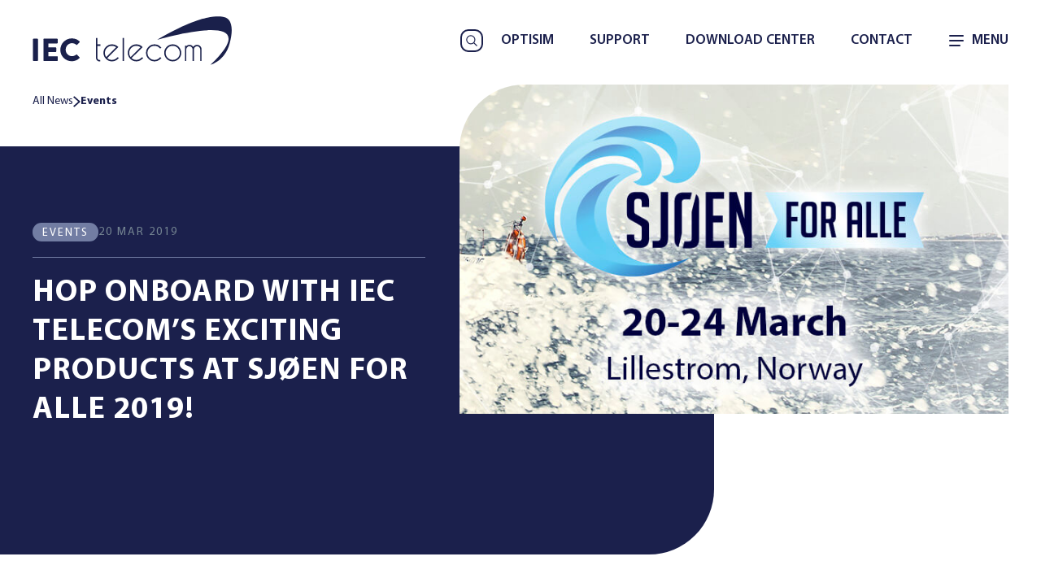

--- FILE ---
content_type: text/html; charset=UTF-8
request_url: https://iec-telecom.com/en/news/hop-onboard-with-iec-telecoms-exciting-products-at-sjoen-for-alle-2019/
body_size: 19999
content:
<!doctype html><html lang="en-US" prefix="og: https://ogp.me/ns#"><head><link data-optimized="1" rel="stylesheet" href="https://iec-telecom.com/wp-content/litespeed/css/a37cfb1ac2a0a5e189e1e9f277fc3b73.css?ver=c3b73"><link data-optimized="1" rel="stylesheet" href="https://iec-telecom.com/wp-content/litespeed/css/9aabf87486606bc73f6971ac828a346f.css?ver=a346f"><link data-optimized="1" rel="stylesheet" href="https://iec-telecom.com/wp-content/litespeed/css/eb42ddf0a28d553d8c7404c12254399c.css?ver=4399c"><title>Sjoen For Alle 2019 | IEC Telecom</title><style>.wpel-icon.wpel-image{display:none!important}</style><style>@media screen and (max-width:1024px){.primary_menu{display:none}.burger_icon{position:absolute;right:21px;top:23px}.search{position:absolute;right:21px;top:70px}}</style><meta charset="UTF-8"><meta name="viewport" content="width=device-width"><meta http-equiv="X-UA-Compatible" content="ie=edge">
<style>.sweet-alert button.cancel{background:#C1C1C1!important}</style><style>img:is([sizes="auto" i],[sizes^="auto," i]){contain-intrinsic-size:3000px 1500px}</style><link rel="alternate" hreflang="en" href="https://iec-telecom.com/en/news/hop-onboard-with-iec-telecoms-exciting-products-at-sjoen-for-alle-2019/" /><link rel="alternate" hreflang="x-default" href="https://iec-telecom.com/en/news/hop-onboard-with-iec-telecoms-exciting-products-at-sjoen-for-alle-2019/" /><meta name="description" content="Sjoen For Alle 2019: explore IEC Telecom products and services for boaters and crews."/><meta name="robots" content="follow, index, max-snippet:-1, max-video-preview:-1, max-image-preview:large"/><link rel="canonical" href="https://iec-telecom.com/en/news/hop-onboard-with-iec-telecoms-exciting-products-at-sjoen-for-alle-2019/" /><meta property="og:locale" content="en_US" /><meta property="og:type" content="article" /><meta property="og:title" content="Sjoen For Alle 2019 | IEC Telecom" /><meta property="og:description" content="Sjoen For Alle 2019: explore IEC Telecom products and services for boaters and crews." /><meta property="og:url" content="https://iec-telecom.com/en/news/hop-onboard-with-iec-telecoms-exciting-products-at-sjoen-for-alle-2019/" /><meta property="og:site_name" content="IEC Telecom" /><meta property="article:publisher" content="https://www.facebook.com/iectelecomofficial/" /><meta property="og:updated_time" content="2026-01-05T11:09:26+04:00" /><meta property="og:image" content="https://iec-telecom.com/wp-content/uploads/2024/03/IEC_Telecom_Official-Logo.png" /><meta property="og:image:secure_url" content="https://iec-telecom.com/wp-content/uploads/2024/03/IEC_Telecom_Official-Logo.png" /><meta property="og:image:width" content="250" /><meta property="og:image:height" content="200" /><meta property="og:image:alt" content="Sjoen For Alle 2019" /><meta property="og:image:type" content="image/png" /><meta property="article:published_time" content="2019-03-20T06:03:50+04:00" /><meta property="article:modified_time" content="2026-01-05T11:09:26+04:00" /><meta name="twitter:card" content="summary" /><meta name="twitter:title" content="Sjoen For Alle 2019 | IEC Telecom" /><meta name="twitter:description" content="Sjoen For Alle 2019: explore IEC Telecom products and services for boaters and crews." /><meta name="twitter:site" content="@iectelecom" /><meta name="twitter:creator" content="@iectelecom" /><meta name="twitter:image" content="https://iec-telecom.com/wp-content/uploads/2024/03/IEC_Telecom_Official-Logo.png" /> <script type="application/ld+json" class="rank-math-schema-pro">{"@context":"https://schema.org","@graph":[{"@type":"Organization","@id":"https://iec-telecom.com/en/#organization/","name":"IEC Telecom","url":"https://iec-telecom.com/en/","sameAs":["https://www.facebook.com/iectelecomofficial/","https://twitter.com/iectelecom","https://www.linkedin.com/company/iec-telecom-group/","https://www.youtube.com/user/IECTELECOM"],"logo":{"@type":"ImageObject","@id":"https://iec-telecom.com/en/#logo/","url":"https://iec-telecom.com/wp-content/uploads/2020/07/logo.svg","contentUrl":"https://iec-telecom.com/wp-content/uploads/2020/07/logo.svg","caption":"IEC Telecom","inLanguage":"en-US","width":"245","height":"60"}},{"@type":"WebSite","@id":"https://iec-telecom.com/en/#website/","url":"https://iec-telecom.com/en/","name":"IEC Telecom","alternateName":"IEC Telecom","publisher":{"@id":"https://iec-telecom.com/en/#organization/"},"inLanguage":"en-US"},{"@type":"ImageObject","@id":"https://iec-telecom.com/wp-content/uploads/2024/03/IEC_Telecom_Official-Logo.png","url":"https://iec-telecom.com/wp-content/uploads/2024/03/IEC_Telecom_Official-Logo.png","width":"250","height":"200","inLanguage":"en-US"},{"@type":"BreadcrumbList","@id":"https://iec-telecom.com/en/news/hop-onboard-with-iec-telecoms-exciting-products-at-sjoen-for-alle-2019/#breadcrumb","itemListElement":[{"@type":"ListItem","position":"1","item":{"@id":"https://iec-telecom.com","name":"Home"}},{"@type":"ListItem","position":"2","item":{"@id":"https://iec-telecom.com/en/news/hop-onboard-with-iec-telecoms-exciting-products-at-sjoen-for-alle-2019/","name":"Hop onboard with IEC Telecom&#8217;s exciting products at Sj\u00f8en for Alle 2019!"}}]},{"@type":"WebPage","@id":"https://iec-telecom.com/en/news/hop-onboard-with-iec-telecoms-exciting-products-at-sjoen-for-alle-2019/#webpage","url":"https://iec-telecom.com/en/news/hop-onboard-with-iec-telecoms-exciting-products-at-sjoen-for-alle-2019/","name":"Sjoen For Alle 2019 | IEC Telecom","datePublished":"2019-03-20T06:03:50+04:00","dateModified":"2026-01-05T11:09:26+04:00","isPartOf":{"@id":"https://iec-telecom.com/en/#website/"},"primaryImageOfPage":{"@id":"https://iec-telecom.com/wp-content/uploads/2024/03/IEC_Telecom_Official-Logo.png"},"inLanguage":"en-US","breadcrumb":{"@id":"https://iec-telecom.com/en/news/hop-onboard-with-iec-telecoms-exciting-products-at-sjoen-for-alle-2019/#breadcrumb"}},{"@type":"Person","@id":"https://iec-telecom.com/en/author/seospecialist/","name":"seo Specialist","url":"https://iec-telecom.com/en/author/seospecialist/","image":{"@type":"ImageObject","@id":"https://secure.gravatar.com/avatar/251e7c12155e35d90af0a5fe541b4b170bb8a1c3222b72cc3bdaa3a80367b304?s=96&amp;d=mm&amp;r=g","url":"https://secure.gravatar.com/avatar/251e7c12155e35d90af0a5fe541b4b170bb8a1c3222b72cc3bdaa3a80367b304?s=96&amp;d=mm&amp;r=g","caption":"seo Specialist","inLanguage":"en-US"},"worksFor":{"@id":"https://iec-telecom.com/en/#organization/"}},{"@type":"NewsArticle","headline":"Sjoen For Alle 2019 | IEC Telecom","keywords":"Sjoen For Alle 2019","datePublished":"2019-03-20T06:03:50+04:00","dateModified":"2026-01-05T11:09:26+04:00","author":{"@id":"https://iec-telecom.com/en/author/seospecialist/","name":"seo Specialist"},"publisher":{"@id":"https://iec-telecom.com/en/#organization/"},"description":"Sjoen For Alle 2019: explore IEC Telecom products and services for boaters and crews.","copyrightYear":"2026","copyrightHolder":{"@id":"https://iec-telecom.com/en/#organization/"},"name":"Sjoen For Alle 2019 | IEC Telecom","@id":"https://iec-telecom.com/en/news/hop-onboard-with-iec-telecoms-exciting-products-at-sjoen-for-alle-2019/#richSnippet","isPartOf":{"@id":"https://iec-telecom.com/en/news/hop-onboard-with-iec-telecoms-exciting-products-at-sjoen-for-alle-2019/#webpage"},"image":{"@id":"https://iec-telecom.com/wp-content/uploads/2024/03/IEC_Telecom_Official-Logo.png"},"inLanguage":"en-US","mainEntityOfPage":{"@id":"https://iec-telecom.com/en/news/hop-onboard-with-iec-telecoms-exciting-products-at-sjoen-for-alle-2019/#webpage"}}]}</script> <link rel='dns-prefetch' href='//cdn.jsdelivr.net' /><link rel='dns-prefetch' href='//cdnjs.cloudflare.com' /><link rel='dns-prefetch' href='//www.google.com' /><link rel="alternate" type="application/rss+xml" title="IEC Telecom &raquo; Hop onboard with IEC Telecom&#8217;s exciting products at Sjøen for Alle 2019! Comments Feed" href="https://iec-telecom.com/en/news/hop-onboard-with-iec-telecoms-exciting-products-at-sjoen-for-alle-2019/feed/" /><style id='classic-theme-styles-inline-css' type='text/css'>/*! This file is auto-generated */
.wp-block-button__link{color:#fff;background-color:#32373c;border-radius:9999px;box-shadow:none;text-decoration:none;padding:calc(.667em + 2px) calc(1.333em + 2px);font-size:1.125em}.wp-block-file__button{background:#32373c;color:#fff;text-decoration:none}</style><style id='safe-svg-svg-icon-style-inline-css' type='text/css'>.safe-svg-cover{text-align:center}.safe-svg-cover .safe-svg-inside{display:inline-block;max-width:100%}.safe-svg-cover svg{fill:currentColor;height:100%;max-height:100%;max-width:100%;width:100%}</style><style id='global-styles-inline-css' type='text/css'>:root{--wp--preset--aspect-ratio--square:1;--wp--preset--aspect-ratio--4-3:4/3;--wp--preset--aspect-ratio--3-4:3/4;--wp--preset--aspect-ratio--3-2:3/2;--wp--preset--aspect-ratio--2-3:2/3;--wp--preset--aspect-ratio--16-9:16/9;--wp--preset--aspect-ratio--9-16:9/16;--wp--preset--color--black:#000000;--wp--preset--color--cyan-bluish-gray:#abb8c3;--wp--preset--color--white:#ffffff;--wp--preset--color--pale-pink:#f78da7;--wp--preset--color--vivid-red:#cf2e2e;--wp--preset--color--luminous-vivid-orange:#ff6900;--wp--preset--color--luminous-vivid-amber:#fcb900;--wp--preset--color--light-green-cyan:#7bdcb5;--wp--preset--color--vivid-green-cyan:#00d084;--wp--preset--color--pale-cyan-blue:#8ed1fc;--wp--preset--color--vivid-cyan-blue:#0693e3;--wp--preset--color--vivid-purple:#9b51e0;--wp--preset--gradient--vivid-cyan-blue-to-vivid-purple:linear-gradient(135deg,rgba(6,147,227,1) 0%,rgb(155,81,224) 100%);--wp--preset--gradient--light-green-cyan-to-vivid-green-cyan:linear-gradient(135deg,rgb(122,220,180) 0%,rgb(0,208,130) 100%);--wp--preset--gradient--luminous-vivid-amber-to-luminous-vivid-orange:linear-gradient(135deg,rgba(252,185,0,1) 0%,rgba(255,105,0,1) 100%);--wp--preset--gradient--luminous-vivid-orange-to-vivid-red:linear-gradient(135deg,rgba(255,105,0,1) 0%,rgb(207,46,46) 100%);--wp--preset--gradient--very-light-gray-to-cyan-bluish-gray:linear-gradient(135deg,rgb(238,238,238) 0%,rgb(169,184,195) 100%);--wp--preset--gradient--cool-to-warm-spectrum:linear-gradient(135deg,rgb(74,234,220) 0%,rgb(151,120,209) 20%,rgb(207,42,186) 40%,rgb(238,44,130) 60%,rgb(251,105,98) 80%,rgb(254,248,76) 100%);--wp--preset--gradient--blush-light-purple:linear-gradient(135deg,rgb(255,206,236) 0%,rgb(152,150,240) 100%);--wp--preset--gradient--blush-bordeaux:linear-gradient(135deg,rgb(254,205,165) 0%,rgb(254,45,45) 50%,rgb(107,0,62) 100%);--wp--preset--gradient--luminous-dusk:linear-gradient(135deg,rgb(255,203,112) 0%,rgb(199,81,192) 50%,rgb(65,88,208) 100%);--wp--preset--gradient--pale-ocean:linear-gradient(135deg,rgb(255,245,203) 0%,rgb(182,227,212) 50%,rgb(51,167,181) 100%);--wp--preset--gradient--electric-grass:linear-gradient(135deg,rgb(202,248,128) 0%,rgb(113,206,126) 100%);--wp--preset--gradient--midnight:linear-gradient(135deg,rgb(2,3,129) 0%,rgb(40,116,252) 100%);--wp--preset--font-size--small:13px;--wp--preset--font-size--medium:20px;--wp--preset--font-size--large:36px;--wp--preset--font-size--x-large:42px;--wp--preset--spacing--20:0.44rem;--wp--preset--spacing--30:0.67rem;--wp--preset--spacing--40:1rem;--wp--preset--spacing--50:1.5rem;--wp--preset--spacing--60:2.25rem;--wp--preset--spacing--70:3.38rem;--wp--preset--spacing--80:5.06rem;--wp--preset--shadow--natural:6px 6px 9px rgba(0, 0, 0, 0.2);--wp--preset--shadow--deep:12px 12px 50px rgba(0, 0, 0, 0.4);--wp--preset--shadow--sharp:6px 6px 0px rgba(0, 0, 0, 0.2);--wp--preset--shadow--outlined:6px 6px 0px -3px rgba(255, 255, 255, 1), 6px 6px rgba(0, 0, 0, 1);--wp--preset--shadow--crisp:6px 6px 0px rgba(0, 0, 0, 1)}:where(.is-layout-flex){gap:.5em}:where(.is-layout-grid){gap:.5em}body .is-layout-flex{display:flex}.is-layout-flex{flex-wrap:wrap;align-items:center}.is-layout-flex>:is(*,div){margin:0}body .is-layout-grid{display:grid}.is-layout-grid>:is(*,div){margin:0}:where(.wp-block-columns.is-layout-flex){gap:2em}:where(.wp-block-columns.is-layout-grid){gap:2em}:where(.wp-block-post-template.is-layout-flex){gap:1.25em}:where(.wp-block-post-template.is-layout-grid){gap:1.25em}.has-black-color{color:var(--wp--preset--color--black)!important}.has-cyan-bluish-gray-color{color:var(--wp--preset--color--cyan-bluish-gray)!important}.has-white-color{color:var(--wp--preset--color--white)!important}.has-pale-pink-color{color:var(--wp--preset--color--pale-pink)!important}.has-vivid-red-color{color:var(--wp--preset--color--vivid-red)!important}.has-luminous-vivid-orange-color{color:var(--wp--preset--color--luminous-vivid-orange)!important}.has-luminous-vivid-amber-color{color:var(--wp--preset--color--luminous-vivid-amber)!important}.has-light-green-cyan-color{color:var(--wp--preset--color--light-green-cyan)!important}.has-vivid-green-cyan-color{color:var(--wp--preset--color--vivid-green-cyan)!important}.has-pale-cyan-blue-color{color:var(--wp--preset--color--pale-cyan-blue)!important}.has-vivid-cyan-blue-color{color:var(--wp--preset--color--vivid-cyan-blue)!important}.has-vivid-purple-color{color:var(--wp--preset--color--vivid-purple)!important}.has-black-background-color{background-color:var(--wp--preset--color--black)!important}.has-cyan-bluish-gray-background-color{background-color:var(--wp--preset--color--cyan-bluish-gray)!important}.has-white-background-color{background-color:var(--wp--preset--color--white)!important}.has-pale-pink-background-color{background-color:var(--wp--preset--color--pale-pink)!important}.has-vivid-red-background-color{background-color:var(--wp--preset--color--vivid-red)!important}.has-luminous-vivid-orange-background-color{background-color:var(--wp--preset--color--luminous-vivid-orange)!important}.has-luminous-vivid-amber-background-color{background-color:var(--wp--preset--color--luminous-vivid-amber)!important}.has-light-green-cyan-background-color{background-color:var(--wp--preset--color--light-green-cyan)!important}.has-vivid-green-cyan-background-color{background-color:var(--wp--preset--color--vivid-green-cyan)!important}.has-pale-cyan-blue-background-color{background-color:var(--wp--preset--color--pale-cyan-blue)!important}.has-vivid-cyan-blue-background-color{background-color:var(--wp--preset--color--vivid-cyan-blue)!important}.has-vivid-purple-background-color{background-color:var(--wp--preset--color--vivid-purple)!important}.has-black-border-color{border-color:var(--wp--preset--color--black)!important}.has-cyan-bluish-gray-border-color{border-color:var(--wp--preset--color--cyan-bluish-gray)!important}.has-white-border-color{border-color:var(--wp--preset--color--white)!important}.has-pale-pink-border-color{border-color:var(--wp--preset--color--pale-pink)!important}.has-vivid-red-border-color{border-color:var(--wp--preset--color--vivid-red)!important}.has-luminous-vivid-orange-border-color{border-color:var(--wp--preset--color--luminous-vivid-orange)!important}.has-luminous-vivid-amber-border-color{border-color:var(--wp--preset--color--luminous-vivid-amber)!important}.has-light-green-cyan-border-color{border-color:var(--wp--preset--color--light-green-cyan)!important}.has-vivid-green-cyan-border-color{border-color:var(--wp--preset--color--vivid-green-cyan)!important}.has-pale-cyan-blue-border-color{border-color:var(--wp--preset--color--pale-cyan-blue)!important}.has-vivid-cyan-blue-border-color{border-color:var(--wp--preset--color--vivid-cyan-blue)!important}.has-vivid-purple-border-color{border-color:var(--wp--preset--color--vivid-purple)!important}.has-vivid-cyan-blue-to-vivid-purple-gradient-background{background:var(--wp--preset--gradient--vivid-cyan-blue-to-vivid-purple)!important}.has-light-green-cyan-to-vivid-green-cyan-gradient-background{background:var(--wp--preset--gradient--light-green-cyan-to-vivid-green-cyan)!important}.has-luminous-vivid-amber-to-luminous-vivid-orange-gradient-background{background:var(--wp--preset--gradient--luminous-vivid-amber-to-luminous-vivid-orange)!important}.has-luminous-vivid-orange-to-vivid-red-gradient-background{background:var(--wp--preset--gradient--luminous-vivid-orange-to-vivid-red)!important}.has-very-light-gray-to-cyan-bluish-gray-gradient-background{background:var(--wp--preset--gradient--very-light-gray-to-cyan-bluish-gray)!important}.has-cool-to-warm-spectrum-gradient-background{background:var(--wp--preset--gradient--cool-to-warm-spectrum)!important}.has-blush-light-purple-gradient-background{background:var(--wp--preset--gradient--blush-light-purple)!important}.has-blush-bordeaux-gradient-background{background:var(--wp--preset--gradient--blush-bordeaux)!important}.has-luminous-dusk-gradient-background{background:var(--wp--preset--gradient--luminous-dusk)!important}.has-pale-ocean-gradient-background{background:var(--wp--preset--gradient--pale-ocean)!important}.has-electric-grass-gradient-background{background:var(--wp--preset--gradient--electric-grass)!important}.has-midnight-gradient-background{background:var(--wp--preset--gradient--midnight)!important}.has-small-font-size{font-size:var(--wp--preset--font-size--small)!important}.has-medium-font-size{font-size:var(--wp--preset--font-size--medium)!important}.has-large-font-size{font-size:var(--wp--preset--font-size--large)!important}.has-x-large-font-size{font-size:var(--wp--preset--font-size--x-large)!important}:where(.wp-block-post-template.is-layout-flex){gap:1.25em}:where(.wp-block-post-template.is-layout-grid){gap:1.25em}:where(.wp-block-columns.is-layout-flex){gap:2em}:where(.wp-block-columns.is-layout-grid){gap:2em}:root :where(.wp-block-pullquote){font-size:1.5em;line-height:1.6}</style><link data-optimized="1" rel='stylesheet' id='wpml-detect-redirect-chosen-css' href='https://iec-telecom.com/wp-content/litespeed/css/0a06067d7d0921d3525137bd5ef9c327.css?ver=83e26' type='text/css' media='all' /><link data-optimized="1" rel='stylesheet' id='wpml-detect-redirect-sweetalert-css' href='https://iec-telecom.com/wp-content/litespeed/css/3ce0ee3363990e5284c1219354183cc1.css?ver=958ac' type='text/css' media='all' /><link data-optimized="1" rel='stylesheet' id='ak-base-css' href='https://iec-telecom.com/wp-content/litespeed/css/950e7ade8012d02b7a9f0246066e9444.css?ver=2d1d9' type='text/css' media='all' /><link data-optimized="1" rel='stylesheet' id='ak-custom-css' href='https://iec-telecom.com/wp-content/litespeed/css/9f1a369a754af046fce25b7a281d6090.css?ver=8954c' type='text/css' media='all' /><link data-optimized="1" rel='stylesheet' id='ak-responsive-css' href='https://iec-telecom.com/wp-content/litespeed/css/a0e247c0fb566448ce6a5a65cac26f5d.css?ver=72459' type='text/css' media='all' /><link data-optimized="1" rel='stylesheet' id='ak-intl-tel-input-css' href='https://iec-telecom.com/wp-content/litespeed/css/1f1fa2cccb666b5b2b4ba31aa290ef9d.css?ver=0ef9d' type='text/css' media='all' /><link data-optimized="1" rel='stylesheet' id='ak-swiper-css' href='https://iec-telecom.com/wp-content/litespeed/css/cdf9f9c5562aef758e6c65bd04de49c9.css?ver=e49c9' type='text/css' media='all' /><link data-optimized="1" rel='stylesheet' id='ak-select2-css' href='https://iec-telecom.com/wp-content/litespeed/css/54dadb3bf2cbe86838f44be660ae2132.css?ver=e2132' type='text/css' media='all' /><link data-optimized="1" rel='stylesheet' id='ak-flag-icon-css' href='https://iec-telecom.com/wp-content/litespeed/css/833c5840837963307d1b6a7aee141ee4.css?ver=41ee4' type='text/css' media='all' /> <script type="text/javascript" src="https://iec-telecom.com/wp-includes/js/jquery/jquery.min.js?ver=3.7.1" id="jquery-core-js"></script> <script data-optimized="1" type="text/javascript" src="https://iec-telecom.com/wp-content/litespeed/js/2fbb0ea4d06bd9833cf34b535cd388c4.js?ver=93fd3" id="jquery-migrate-js" defer data-deferred="1"></script> <script data-optimized="1" type="text/javascript" defer src="https://iec-telecom.com/wp-content/litespeed/js/03587a032c1b0ed99ff49ddbff2168ae.js?ver=cf643" id="wpml-detect-redirect-sweetAlert-js"></script> <script type="text/javascript" defer src="https://iec-telecom.com/wp-content/plugins/wpml-auto-detect-and-redirect-by-ip/static/chosen.jquery.min.js?ver=1.0.0" id="wpml-detect-redirect-chosen-js"></script> <script data-optimized="1" type="text/javascript" defer src="https://iec-telecom.com/wp-content/litespeed/js/bfbc85cf422cd7dd1dd19a5098b03ea6.js?ver=3da41" id="wpml-detect-redirect-jscolor-js"></script> <script data-optimized="1" type="text/javascript" id="wpml-detect-redirect-JS-js-extra" src="[data-uri]" defer></script> <script data-optimized="1" type="text/javascript" defer src="https://iec-telecom.com/wp-content/litespeed/js/4188cf9b9994c7fa5d0ba57ac30f36be.js?ver=d75e3" id="wpml-detect-redirect-JS-js"></script> <script data-optimized="1" type="text/javascript" id="wpml-browser-redirect-js-extra" src="[data-uri]" defer></script> <script data-optimized="1" type="text/javascript" defer src="https://iec-telecom.com/wp-content/litespeed/js/c016b4f54e810aca4b7fa54888c2ec6e.js?ver=53502" id="wpml-browser-redirect-js"></script> <meta name="redi-version" content="1.2.7" /><link rel="icon" href="https://iec-telecom.com/wp-content/uploads/2021/12/Favicon_IECTelecom_32x32.svg" sizes="32x32" /><link rel="icon" href="https://iec-telecom.com/wp-content/uploads/2021/12/Favicon_IECTelecom_32x32.svg" sizes="192x192" /><link rel="apple-touch-icon" href="https://iec-telecom.com/wp-content/uploads/2021/12/Favicon_IECTelecom_32x32.svg" /><meta name="msapplication-TileImage" content="https://iec-telecom.com/wp-content/uploads/2021/12/Favicon_IECTelecom_32x32.svg" /> <script>(function(w,d,s,l,i){w[l]=w[l]||[];w[l].push({'gtm.start':
new Date().getTime(),event:'gtm.js'});var f=d.getElementsByTagName(s)[0],
j=d.createElement(s),dl=l!='dataLayer'?'&l='+l:'';j.async=true;j.src=
'https://www.googletagmanager.com/gtm.js?id='+i+dl;f.parentNode.insertBefore(j,f);
})(window,document,'script','dataLayer','GTM-TTNQ2WQ');</script>  <script type="application/ld+json">{
  "@context": "https://schema.org",
  "@type": "BlogPosting",
  "mainEntityOfPage": {
    "@type": "WebPage",
    "@id": "https://iec-telecom.com/en/news/iec-telecom-heads-to-the-international-fishing-industry-trade-fair-itechmer-2021/"
  },
  "headline": "IEC Telecom heads to the International Fishing Industry Trade Fair - Itechmer 2021",
  "description": "Itechmer is renowned as a meeting place for decision makers and the only global exhibition devoted to the fishing industry in France. IEC Telecom will be showcasing its state-of-the-art satellite communication solutions portfolio at this much anticipated event on the maritime sector calendar.",
  "image": "https://iec-telecom.com/wp-content/uploads/2019/10/logo.svg",  
  "author": {
    "@type": "Organization",
    "name": "IEC Telecom",
    "url": "https://iec-telecom.com/en/"
  },  
  "publisher": {
    "@type": "Organization",
    "name": "",
    "logo": {
      "@type": "ImageObject",
      "url": ""
    }
  },
  "datePublished": "2021-09-21"
}</script> </head><body class="wp-singular news-template-default single single-news postid-26424 wp-theme-bbtheme hop-onboard-with-iec-telecoms-exciting-products-at-sjoen-for-alle-2019 news-event-detail-page" data-page="hop-onboard-with-iec-telecoms-exciting-products-at-sjoen-for-alle-2019"><style>.wpel-icon.wpel-image{display:none}</style><style>#footer{background:#1B204C!important}</style><div id="header"><div class="top-wrapper"><div class="container w"><div class="cf">
<a href="https://iec-telecom.com/en/" class="logo">
<img src="https://iec-telecom.com/wp-content/uploads/2019/10/logo.svg" alt="IEC TELECOM LOGO">
</a>
<a href="#" id="hamburger" class="expand-menu">
<span></span><span></span><span></span>
</a><div class="right-wrapper cf show-on-load"><div class="search-form"><form action="https://iec-telecom.com/en/" method="get">
<input type="text" name="s" placeholder="Search"
value="">
<input type="submit"></form></div><div class="secondary-nav-wrapper"><nav><ul id="menu-new-secondary-menu" class="menu"><li id="menu-item-70889" class="menu-item-has-children"><a>ABOUT US</a><ul class="sub-menu"><li id="menu-item-70890"><a href="https://iec-telecom.com/en/">Home Page</a></li><li id="menu-item-70894"><a href="https://iec-telecom.com/en/about/">IEC Telecom Group</a></li><li id="menu-item-33324"><a href="https://iec-telecom.com/en/about/">OUR PARTNERS</a></li></ul></li><li id="menu-item-70888" class="menu-item-has-children"><a>Regional Offices</a><ul class="sub-menu"><li id="menu-item-51508"><a href="https://iec-telecom.com/en/offices/europe/">Europe</a></li><li id="menu-item-50594"><a href="https://iec-telecom.com/en/offices/kazakhstan/">Kazakhstan</a></li><li id="menu-item-54725"><a href="https://iec-telecom.com/en/offices/singapore/">Singapore</a></li><li id="menu-item-51976"><a href="https://iec-telecom.com/en/offices/sweden/">Sweden</a></li><li id="menu-item-54723"><a href="https://iec-telecom.com/en/offices/turkey/">Turkey</a></li><li id="menu-item-51918"><a href="https://iec-telecom.com/en/offices/uae/">UAE</a></li><li id="menu-item-54724"><a href="https://iec-telecom.com/en/offices/indonesia/">Indonesia</a></li><li id="menu-item-53782"><a href="https://iec-telecom.com/en/offices/norway/">Norway</a></li></ul></li><li id="menu-item-70939" class="menu-item-has-children"><a>Value Added Services</a><ul class="sub-menu"><li id="menu-item-70891"><a href="https://iec-telecom.com/en/value-added-services/">View All</a></li><li id="menu-item-46616"><a href="https://iec-telecom.com/en/value-added-services/optiview/">OptiView &#8211; Network Management</a></li><li id="menu-item-33345"><a href="https://iec-telecom.com/en/value-added-services/optisim/">OptiSim &#8211; Provisioning &#038; Billing</a></li><li id="menu-item-40779"><a href="https://iec-telecom.com/en/value-added-services/optishield/">OptiShield &#8211; Cybersecurity</a></li><li id="menu-item-54726"><a href="https://iec-telecom.com/en/value-added-services/onemail-pro/">OneMail Pro &#8211; Optimised Email Service</a></li><li id="menu-item-54728"><a href="https://iec-telecom.com/en/value-added-services/one-assist/">OneAssist &#8211; Remote Maintenance</a></li><li id="menu-item-54727"><a href="https://iec-telecom.com/en/value-added-services/one-monitor/">OneMonitor &#8211; Remote Surveillance</a></li><li id="menu-item-54729"><a href="https://iec-telecom.com/en/value-added-services/one-health-telemedicine-kit/">OneHealth &#8211; Telemedicine</a></li><li id="menu-item-46234"><a href="https://iec-telecom.com/en/iot-tracking/">Traksat &#8211; PTT, IoT &#038; Tracking</a></li><li id="menu-item-33349"><a href="https://iec-telecom.com/en/value-added-services/global-technical-support/">Global 24/7 Technical Support</a></li><li id="menu-item-33350"><a href="https://iec-telecom.com/en/value-added-services/logistics-training-maintenance/">Logistics, Training &#038; Maintenance</a></li></ul></li><li id="menu-item-70942" class="menu-item-has-children"><a>VERTICAL MARKETS</a><ul class="sub-menu"><li id="menu-item-33363"><a>Land</a></li><li id="menu-item-33362"><a>Maritime</a></li></ul></li><li id="menu-item-70880" class="menu-item-has-children support_headquarters"><a>OUR OFFER</a><ul class="sub-menu"><li id="menu-item-33365"><a href="https://iec-telecom.com/en/product-solution/">All Satellite Products &#038; Solutions</a></li><li id="menu-item-70879"><a href="https://iec-telecom.com/en/starlink-portfolio/">Starlink Portfolio</a></li><li id="menu-item-47957"><a>SUPPORT</a></li></ul></li><li id="menu-item-33368" class="news_contact_item menu-item-has-children"><a>News and Contacts</a><ul class="sub-menu"><li id="menu-item-70940"><a>News</a></li><li id="menu-item-70943"><a>Contact</a></li></ul></li></ul></nav></div></div></div></div></div><div class="responsive-nav"></div><div class="nav-wrapper show-on-load"><div class="container w"><nav><ul id="menu-new-primary-menu" class="menu"><li id="menu-item-33282"><a href="https://iec-telecom.com/en/value-added-services/optisim/">OPTISIM</a></li><li id="menu-item-33320"><a href="https://iec-telecom.com/en/support-center/">Support</a></li><li id="menu-item-33407"><a target="_blank" href="https://downloadcenter.iec-telecom.com/">Download Center</a></li><li id="menu-item-33322" class="hide_mob"><a href="https://iec-telecom.com/en/contact/">Contact</a></li></ul></nav></div></div></div><div id="header-v2"
class="bd_main_header not_homepage is_static "><div class="container"><div class="main_header_row"><div class="logo_search_block">
<a href="https://iec-telecom.com/en/" class="logo">
<img class="logo_light" src="https://iec-telecom.com/wp-content/uploads/2020/03/logo-white.svg"
alt="IEC Telecom White Logo">
<img class="logo_dark" src="https://iec-telecom.com/wp-content/uploads/2019/10/logo.svg"
alt="IEC TELECOM LOGO">
</a><div class="search"><div class="search-form"><form action="https://iec-telecom.com/en/" method="get">
<input type="text" name="s" placeholder="Search"
value=""></form></div><div class="search-icon">
<svg width="32px" height="32px" enable-background="new 0 0 32 32" id="Editable-line" version="1.1" viewBox="0 0 32 32" xml:space="preserve" xmlns="http://www.w3.org/2000/svg" xmlns:xlink="http://www.w3.org/1999/xlink">
<circle cx="14" cy="14" fill="none" id="s_icon_c" r="9" stroke="#000000" stroke-linecap="round" stroke-linejoin="round" stroke-miterlimit="10" stroke-width="2"/>
<line fill="none" id="s_icon_l" stroke="#000000" stroke-linecap="round" stroke-linejoin="round" stroke-miterlimit="10" stroke-width="2" x1="27" x2="20.366" y1="27" y2="20.366"/>
</svg></div></div></div><div class="primary_menu_block"><div class="primary_menu"><ul id="menu-new-primary-menu-1" class="menu"><li><a href="https://iec-telecom.com/en/value-added-services/optisim/">OPTISIM</a></li><div class="header-v2__menu--wrap"><li class="menu-item-has-children header-v2__menu--trigger">
<a>Support</a></li><div class="header-v2__menu--dropdown">
<a href="https://support.iectelecom-group.com/eu">Headquarters</a>
<a href="https://support.iectelecom-group.com/mea">UAE</a></div></div><li><a href="https://downloadcenter.iec-telecom.com/">Download Center</a></li><li><a href="https://iec-telecom.com/en/contact/">Contact</a></li></ul></div><div class="menu_burger"><div class="burger_icon">
<span></span>
<span></span>
<span></span></div><div class="burger_text">menu</div></div></div></div><div class="big_menu_block"><ul id="menu-new-secondary-menu-1" class="menu"><li class="menu-item-has-children"><a>ABOUT US</a><ul class="sub-menu"><li><a href="https://iec-telecom.com/en/">Home Page</a></li><li class="menu-item-has-children"><a href="https://iec-telecom.com/en/about/">IEC Telecom Group</a><ul class="sub-menu"><li id="menu-item-33325"><a href="https://iec-telecom.com/en/about/introduction/">Introduction</a></li><li id="menu-item-33326"><a href="https://iec-telecom.com/en/about/history/">History</a></li><li id="menu-item-33327"><a href="https://iec-telecom.com/en/about/management/">Management</a></li></ul></li><li class="menu-item-has-children"><a href="https://iec-telecom.com/en/about/">OUR PARTNERS</a><ul class="sub-menu"><li id="menu-item-33328"><a href="https://iec-telecom.com/en/about/satellite-operators/">Satellite Operators</a></li><li id="menu-item-33329"><a href="https://iec-telecom.com/en/about/equipment-manufacturers/">Equipment Manufacturers</a></li><li id="menu-item-33330"><a href="https://iec-telecom.com/en/about/application-partners/">Application Partners</a></li></ul></li></ul></li><li class="menu-item-has-children"><a>Regional Offices</a><ul class="sub-menu"><li><a href="https://iec-telecom.com/en/offices/europe/">Europe</a></li><li><a href="https://iec-telecom.com/en/offices/kazakhstan/">Kazakhstan</a></li><li><a href="https://iec-telecom.com/en/offices/singapore/">Singapore</a></li><li><a href="https://iec-telecom.com/en/offices/sweden/">Sweden</a></li><li><a href="https://iec-telecom.com/en/offices/turkey/">Turkey</a></li><li><a href="https://iec-telecom.com/en/offices/uae/">UAE</a></li><li><a href="https://iec-telecom.com/en/offices/indonesia/">Indonesia</a></li><li><a href="https://iec-telecom.com/en/offices/norway/">Norway</a></li></ul></li><li class="menu-item-has-children"><a>Value Added Services</a><ul class="sub-menu"><li><a href="https://iec-telecom.com/en/value-added-services/">View All</a></li><li><a href="https://iec-telecom.com/en/value-added-services/optiview/">OptiView &#8211; Network Management</a></li><li><a href="https://iec-telecom.com/en/value-added-services/optisim/">OptiSim &#8211; Provisioning &#038; Billing</a></li><li><a href="https://iec-telecom.com/en/value-added-services/optishield/">OptiShield &#8211; Cybersecurity</a></li><li><a href="https://iec-telecom.com/en/value-added-services/onemail-pro/">OneMail Pro &#8211; Optimised Email Service</a></li><li><a href="https://iec-telecom.com/en/value-added-services/one-assist/">OneAssist &#8211; Remote Maintenance</a></li><li><a href="https://iec-telecom.com/en/value-added-services/one-monitor/">OneMonitor &#8211; Remote Surveillance</a></li><li><a href="https://iec-telecom.com/en/value-added-services/one-health-telemedicine-kit/">OneHealth &#8211; Telemedicine</a></li><li><a href="https://iec-telecom.com/en/iot-tracking/">Traksat &#8211; PTT, IoT &#038; Tracking</a></li><li><a href="https://iec-telecom.com/en/value-added-services/global-technical-support/">Global 24/7 Technical Support</a></li><li><a href="https://iec-telecom.com/en/value-added-services/logistics-training-maintenance/">Logistics, Training &#038; Maintenance</a></li></ul></li><li class="menu-item-has-children"><a>VERTICAL MARKETS</a><ul class="sub-menu"><li class="menu-item-has-children"><a>Land</a><ul class="sub-menu"><li id="menu-item-33357"><a href="https://iec-telecom.com/en/markets/land/government/">Government</a></li><li id="menu-item-33356"><a href="https://iec-telecom.com/en/markets/land/humanitarian/">Humanitarian</a></li><li id="menu-item-33355"><a href="https://iec-telecom.com/en/markets/land/energy/">Energy</a></li><li id="menu-item-33354"><a href="https://iec-telecom.com/en/markets/land/enterprise/">Enterprise</a></li><li id="menu-item-33353"><a href="https://iec-telecom.com/en/markets/land/media/">Media</a></li></ul></li><li class="menu-item-has-children"><a>Maritime</a><ul class="sub-menu"><li id="menu-item-33360"><a href="https://iec-telecom.com/en/markets/maritime/fishing/">Fishing</a></li><li id="menu-item-33358"><a href="https://iec-telecom.com/en/markets/maritime/offshore/">Offshore</a></li><li id="menu-item-33361"><a href="https://iec-telecom.com/en/markets/maritime/shipping/">Shipping</a></li><li id="menu-item-33359"><a href="https://iec-telecom.com/en/markets/maritime/leisure-boats/">Leisure Boats</a></li><li id="menu-item-38950"><a href="https://iec-telecom.com/en/markets/maritime/superyachts/">Superyachts</a></li></ul></li></ul></li><li class="menu-item-has-children support_headquarters"><a>OUR OFFER</a><ul class="sub-menu"><li><a href="https://iec-telecom.com/en/product-solution/">All Satellite Products &#038; Solutions</a></li><li><a href="https://iec-telecom.com/en/starlink-portfolio/">Starlink Portfolio</a></li><li class="menu-item-has-children"><a>SUPPORT</a><ul class="sub-menu"><li id="menu-item-47958"><a href="https://support.iectelecom-group.com/eu">Support Headquater</a></li><li id="menu-item-47959"><a href="https://support.iectelecom-group.com/mea">Support UAE</a></li><li id="menu-item-47960"><a href="https://downloadcenter.iec-telecom.com/">Download Center</a></li></ul></li></ul></li><li class="news_contact_item menu-item-has-children"><a>News and Contacts</a><ul class="sub-menu"><li class="menu-item-has-children"><a>News</a><ul class="sub-menu"><li id="menu-item-33370"><a href="https://iec-telecom.com/en/news/">All</a></li><li id="menu-item-33374"><a href="https://iec-telecom.com/en/news/?category=publications">Publications</a></li><li id="menu-item-33372"><a href="https://iec-telecom.com/en/news/?category=insights">Insights</a></li><li id="menu-item-33371"><a href="https://iec-telecom.com/en/news/?category=events">Events</a></li><li id="menu-item-34529"><a href="https://iec-telecom.com/en/news/?category=press-release">Press Releases</a></li><li id="menu-item-33375"><a href="https://iec-telecom.com/en/news/?category=latest-updates">Latest Updates</a></li></ul></li><li class="menu-item-has-children"><a>Contact</a><ul class="sub-menu"><li id="menu-item-33379"><a href="https://iec-telecom.com/en/contact/">Worldwide Contacts</a></li><li id="menu-item-33378"><a href="https://iec-telecom.com/en/become-our-partner/">Become Our Partner</a></li><li id="menu-item-33377"><a href="https://iec-telecom.com/en/join-our-team/">Join Our Team</a></li></ul></li></ul></li></ul></div></div></div> <script data-optimized="1" src="[data-uri]" defer></script> <section class="bd_single_news_banner bd_defualt_position"><div class="container"><div class="row"><div class="col-md-5"><div class="bd_sn_breadcrumbs">
<a href="/news">All News</a>
<svg width="9" height="14" viewBox="0 0 9 14" fill="none" xmlns="http://www.w3.org/2000/svg">
<path d="M8.48171e-07 12.5432L1.37275 13.75L9 7L1.36504 0.249999L-1.2103e-07 1.45682L6.26992 7L8.48171e-07 12.5432Z" fill="#1B204C"/>
</svg>
<span>Events</span></div><div class="bd_sn_banner_content"><div class="bd_sn_meta">
<span class="category_pill">Events</span>
<span class="date text_gray">20 Mar 2019</span></div><h1 class="bd_sn_post_title">Hop onboard with IEC Telecom&#8217;s exciting products at Sjøen for Alle 2019!</h1></div></div><div class="col-md-7"><div class="bd_sn_banner_image">
<img src="https://iec-telecom.com/wp-content/uploads/2019/03/19_03_20_7SjoenforAlle_750x450-1.jpg" alt="Hop onboard with IEC Telecom&#8217;s exciting products at Sjøen for Alle 2019!"></div></div></div></div></section><section class="bd_single_news_main_section bd_defualt_position"><div class="container"><div class="row"><div class="col-lg-8"><div class="bd_snm_content_warpper"><p>Ahoy there! It&#8217;s that time of the year again! Set sail for exciting adventures with IEC Telecom at Sjøen for Alle, one of Norway&#8217;s biggest boat shows.</p><p>With the yacht and leisure market speeding full steam ahead this season, IEC Telecom is your partner in delivering reliable communication and safety equipment &#8211; no matter how long or far you are at sea.</p><p>&#8220;Every year, we strive to present innovative and dependable <strong><a href="https://iec-telecom.com/en/product-solution/">satellite communication products</a></strong> for those who are excited at the prospect of life at sea. We take care of your critical communication needs so that you can focus completely on your marine goals,&#8221; says Alf Stian Maurits, Managing Director, IEC Telecom Norway.</p><p>With the long distance sailing segment being vastly popular, IEC Telecom is displaying several fantastic products this year such as the Thales Terminal with the Iridium Certus Network, Ocean Signal and ACR equipment as well as Scanstrut.</p><p>Head to Lillestrom to immerse yourself in a marine adventure and visit us at Stand D03-14 from Wednesday, March 20 to Sunday, March 24. Clear voice and dependable data services are on the horizon.</p></div></div><div class="col-lg-4"><ul class="bd_event_detail_list events-times"><li class="bd_ed_list_box events-times__item">
<span class="bd_event_badge">Date</span><h4 class="bd_ed_description events-times__item-text">
20 – 24 March, 2019</h4></li><li class="bd_ed_list_box events-times__item">
<span class="bd_event_badge">Location</span><h4 class="bd_ed_description events-times__item-text">
Lillestrøm, Norway</h4></li><li class="bd_ed_list_box events-times__item">
<span class="bd_event_badge">Venue</span><h4 class="bd_ed_description events-times__item-text">
Norges Varemesse</h4></li></ul></div></div></div></section><style>p.error{color:red}input.error-field,select.error-field{border-bottom-color:red!important}</style><section class="bd_so_contact_us" role="region" aria-labelledby="contact-heading"><div class="loading-overlay" id="loading-overlay" style="display: none;"><div class="dots" aria-hidden="true"></div></div><div class="container"><div class="row"><div class="col-md-12"><div class="bd_form_warpper"><h3 id="contact-heading">Contact Us</h3><form action="https://iec-telecom.com/en/bbpress_ajax/enquiry/save_new/" method="post" id="enquiry-form-new" role="form" ria-describedby="form-response" novalidate>
<input type="hidden" name="form_type" value="office-enquiry" autocomplete="off">
<input type="hidden" name="page_url" value="https://iec-telecom.com/en/news/hop-onboard-with-iec-telecoms-exciting-products-at-sjoen-for-alle-2019/" autocomplete="off">
<input type="hidden" name="enquiry_nonce" value="df88fcef36" autocomplete="off">
<input type="hidden" name="utm_source">
<input type="hidden" name="utm_medium">
<input type="hidden" name="utm_campaign">
<input type="hidden" name="utm_id"><div class="bf_form_group">
<label for="first-name" class="sr-only">First Name</label>
<input type="text" id="first-name" name="first_name" class="bd_form_control" placeholder="First Name..." required autocomplete="given-name"/><p class="error">This field is required</p></div><div class="bf_form_group">
<label for="last-name" class="sr-only">Last Name</label>
<input type="text" id="last-name" name="last_name" class="bd_form_control" placeholder="Last Name..." required autocomplete="family-name"/><p class="error">This field is required</p></div><div class="bf_form_group">
<label for="company" class="sr-only">Company</label>
<input type="text" id="company" name="company" class="bd_form_control" placeholder="Company..." autocomplete="organization"/></div><div class="bf_form_group">
<label for="contact-phone" class="sr-only">Phone number</label>
<input type="tel" id="contact-phone" name="phone" placeholder="Phone..." inputmode="tel" autocomplete="tel" required/><p class="error" id="output">Please enter a valid number below</p></div><div class="bf_form_group">
<label for="email" class="sr-only">Email address</label>
<input type="email" id="email" name="email" class="bd_form_control" placeholder="Email..." required inputmode="email" autocomplete="email"/><p class="error">This field is required</p></div><div class="bf_form_group"><div class="country">
<label for="country-select" class="sr-only" id="country-label">Country</label>
<select name="country" id="country-select" required class="input" autocomplete="country-name"><option value="">Country...</option><option value="AF">Afghanistan</option><option value="AL">Albania</option><option value="DZ">Algeria</option><option value="DS">American Samoa</option><option value="AD">Andorra</option><option value="AO">Angola</option><option value="AI">Anguilla</option><option value="AQ">Antarctica</option><option value="AG">Antigua and Barbuda</option><option value="AR">Argentina</option><option value="AM">Armenia</option><option value="AW">Aruba</option><option value="AU">Australia</option><option value="AT">Austria</option><option value="AZ">Azerbaijan</option><option value="BS">Bahamas</option><option value="BH">Bahrain</option><option value="BD">Bangladesh</option><option value="BB">Barbados</option><option value="BY">Belarus</option><option value="BE">Belgium</option><option value="BZ">Belize</option><option value="BJ">Benin</option><option value="BM">Bermuda</option><option value="BT">Bhutan</option><option value="BO">Bolivia</option><option value="BA">Bosnia and Herzegovina</option><option value="BW">Botswana</option><option value="BV">Bouvet Island</option><option value="BR">Brazil</option><option value="IO">British Indian Ocean Territory</option><option value="BN">Brunei Darussalam</option><option value="BG">Bulgaria</option><option value="BF">Burkina Faso</option><option value="BI">Burundi</option><option value="KH">Cambodia</option><option value="CM">Cameroon</option><option value="CA">Canada</option><option value="CV">Cape Verde</option><option value="KY">Cayman Islands</option><option value="CF">Central African Republic</option><option value="TD">Chad</option><option value="CL">Chile</option><option value="CN">China</option><option value="CX">Christmas Island</option><option value="CC">Cocos (Keeling) Islands</option><option value="CO">Colombia</option><option value="KM">Comoros</option><option value="CG">Congo</option><option value="CK">Cook Islands</option><option value="CR">Costa Rica</option><option value="HR">Croatia (Hrvatska)</option><option value="CU">Cuba</option><option value="CY">Cyprus</option><option value="CZ">Czech Republic</option><option value="DK">Denmark</option><option value="DJ">Djibouti</option><option value="DM">Dominica</option><option value="DO">Dominican Republic</option><option value="TP">East Timor</option><option value="EC">Ecuador</option><option value="EG">Egypt</option><option value="SV">El Salvador</option><option value="GQ">Equatorial Guinea</option><option value="ER">Eritrea</option><option value="EE">Estonia</option><option value="ET">Ethiopia</option><option value="FK">Falkland Islands (Malvinas)</option><option value="FO">Faroe Islands</option><option value="FJ">Fiji</option><option value="FI">Finland</option><option value="FR">France</option><option value="FX">France, Metropolitan</option><option value="GF">French Guiana</option><option value="PF">French Polynesia</option><option value="TF">French Southern Territories</option><option value="GA">Gabon</option><option value="GM">Gambia</option><option value="GE">Georgia</option><option value="DE">Germany</option><option value="GH">Ghana</option><option value="GI">Gibraltar</option><option value="GR">Greece</option><option value="GL">Greenland</option><option value="GD">Grenada</option><option value="GP">Guadeloupe</option><option value="GU">Guam</option><option value="GT">Guatemala</option><option value="GK">Guernsey</option><option value="GN">Guinea</option><option value="GW">Guinea-Bissau</option><option value="GY">Guyana</option><option value="HT">Haiti</option><option value="HM">Heard and Mc Donald Islands</option><option value="HN">Honduras</option><option value="HK">Hong Kong</option><option value="HU">Hungary</option><option value="IS">Iceland</option><option value="IN">India</option><option value="ID">Indonesia</option><option value="IR">Iran (Islamic Republic of)</option><option value="IQ">Iraq</option><option value="IE">Ireland</option><option value="IM">Isle of Man</option><option value="IL">Israel</option><option value="IT">Italy</option><option value="CI">Ivory Coast</option><option value="JM">Jamaica</option><option value="JP">Japan</option><option value="JE">Jersey</option><option value="JO">Jordan</option><option value="KZ">Kazakhstan</option><option value="KE">Kenya</option><option value="KI">Kiribati</option><option value="KP">Korea, Democratic People's Republic of</option><option value="KR">Korea, Republic of</option><option value="XK">Kosovo</option><option value="KW">Kuwait</option><option value="KG">Kyrgyzstan</option><option value="LA">Lao People's Democratic Republic</option><option value="LV">Latvia</option><option value="LB">Lebanon</option><option value="LS">Lesotho</option><option value="LR">Liberia</option><option value="LY">Libyan Arab Jamahiriya</option><option value="LI">Liechtenstein</option><option value="LT">Lithuania</option><option value="LU">Luxembourg</option><option value="MO">Macau</option><option value="MK">Macedonia</option><option value="MG">Madagascar</option><option value="MW">Malawi</option><option value="MY">Malaysia</option><option value="MV">Maldives</option><option value="ML">Mali</option><option value="MT">Malta</option><option value="MH">Marshall Islands</option><option value="MQ">Martinique</option><option value="MR">Mauritania</option><option value="MU">Mauritius</option><option value="TY">Mayotte</option><option value="MX">Mexico</option><option value="FM">Micronesia, Federated States of</option><option value="MD">Moldova, Republic of</option><option value="MC">Monaco</option><option value="MN">Mongolia</option><option value="ME">Montenegro</option><option value="MS">Montserrat</option><option value="MA">Morocco</option><option value="MZ">Mozambique</option><option value="MM">Myanmar</option><option value="NA">Namibia</option><option value="NR">Nauru</option><option value="NP">Nepal</option><option value="NL">Netherlands</option><option value="AN">Netherlands Antilles</option><option value="NC">New Caledonia</option><option value="NZ">New Zealand</option><option value="NI">Nicaragua</option><option value="NE">Niger</option><option value="NG">Nigeria</option><option value="NU">Niue</option><option value="NF">Norfolk Island</option><option value="MP">Northern Mariana Islands</option><option value="NO">Norway</option><option value="OM">Oman</option><option value="PK">Pakistan</option><option value="PW">Palau</option><option value="PS">Palestine</option><option value="PA">Panama</option><option value="PG">Papua New Guinea</option><option value="PY">Paraguay</option><option value="PE">Peru</option><option value="PH">Philippines</option><option value="PN">Pitcairn</option><option value="PL">Poland</option><option value="PT">Portugal</option><option value="PR">Puerto Rico</option><option value="QA">Qatar</option><option value="RE">Reunion</option><option value="RO">Romania</option><option value="RU">Russian Federation</option><option value="RW">Rwanda</option><option value="KN">Saint Kitts and Nevis</option><option value="LC">Saint Lucia</option><option value="VC">Saint Vincent and the Grenadines</option><option value="WS">Samoa</option><option value="SM">San Marino</option><option value="ST">Sao Tome and Principe</option><option value="SA">Saudi Arabia</option><option value="SN">Senegal</option><option value="RS">Serbia</option><option value="SC">Seychelles</option><option value="SL">Sierra Leone</option><option value="SG">Singapore</option><option value="SK">Slovakia</option><option value="SI">Slovenia</option><option value="SB">Solomon Islands</option><option value="SO">Somalia</option><option value="ZA">South Africa</option><option value="GS">South Georgia South Sandwich Islands</option><option value="SS">South Sudan</option><option value="ES">Spain</option><option value="LK">Sri Lanka</option><option value="SH">St. Helena</option><option value="PM">St. Pierre and Miquelon</option><option value="SD">Sudan</option><option value="SR">Suriname</option><option value="SJ">Svalbard and Jan Mayen Islands</option><option value="SZ">Swaziland</option><option value="SE">Sweden</option><option value="CH">Switzerland</option><option value="SY">Syrian Arab Republic</option><option value="TW">Taiwan</option><option value="TJ">Tajikistan</option><option value="TZ">Tanzania, United Republic of</option><option value="TH">Thailand</option><option value="TG">Togo</option><option value="TK">Tokelau</option><option value="TO">Tonga</option><option value="TT">Trinidad and Tobago</option><option value="TN">Tunisia</option><option value="TR">Turkey</option><option value="TM">Turkmenistan</option><option value="TC">Turks and Caicos Islands</option><option value="TV">Tuvalu</option><option value="UG">Uganda</option><option value="UA">Ukraine</option><option value="AE">United Arab Emirates</option><option value="GB">United Kingdom</option><option value="US">United States</option><option value="UM">United States minor outlying islands</option><option value="UY">Uruguay</option><option value="UZ">Uzbekistan</option><option value="VU">Vanuatu</option><option value="VA">Vatican City State</option><option value="VE">Venezuela</option><option value="VN">Vietnam</option><option value="VG">Virgin Islands (British)</option><option value="VI">Virgin Islands (U.S.)</option><option value="WF">Wallis and Futuna Islands</option><option value="EH">Western Sahara</option><option value="YE">Yemen</option><option value="ZR">Zaire</option><option value="ZM">Zambia</option><option value="ZW">Zimbabwe</option>
</select></div><p class="error">This field is required</p></div><div class="bf_form_group"><div class="interest">
<label for="interests-select" class="sr-only" id="interest-label">Interest</label>
<select id="interests-select" name="interests[]" required multiple class="input interest"><option value="">Interest...</option><option value="Shipping">Shipping</option><option value="Fishing">Fishing</option><option value="Offshore">Offshore</option><option value="Leisure">Leisure</option><option value="Government">Government</option><option value="Humanitarian">Humanitarian</option><option value="Energy">Energy</option><option value="Enterprise">Enterprise</option><option value="Media">Media</option><option value="Else">Else</option>
</select></div><p class="error">This field is required</p></div><div class="bf_form_group">
<label for="message" class="sr-only">Message</label>
<input type="text" id="message" name="message" class="bd_form_control" placeholder="Message..." autocomplete="off"/><p class="error">This field is required</p></div><div class="bf_form_group"><div class="how hear">
<label for="hear-source" class="sr-only" id="hear-source-label">How did you hear about us?</label>
<select name="hear_source" id="hear-source" required class="input hear"><option value="">How did you hear about us?</option><option value="Google">Google</option><option value="LinkedIn">LinkedIn</option><option value="Other Social networks">Other Social networks</option><option value="Event">Event</option><option value="Media advertising">Media advertising</option><option value="E-mailing">E-mailing</option>
</select></div><p class="error">This field is required</p></div></form><div class="right_text solution_btn"><div class="captcha-wrapper" aria-label="reCAPTCHA verification"><div class="g-recaptcha" data-sitekey="6Lcz_MUUAAAAAIZnyj86rG9kqMHVFPD3tzV_t_8F"></div></div>
<button id="form_submit_btn" class="bd_button bd_blue_gradient" type="button" aria-label="Send the contact form">SEND</button></div><div id="form-response" role="status" aria-live="polite" aria-atomic="true" style="display: none;"></div></div></div></div></div></section><div id="footer" class=""><div class="container m"><div class="wrapper cf"><div class="left-wrapper"><h3>  MANAGED SATCOM SOLUTIONS</h3><div class="cf"><div class="copy-rights">&copy; 2025 IEC TELECOM. All Rights Reserved</div><div class="links"><nav><ul id="menu-footer-menu" class="menu"><li id="menu-item-710"><a href="https://iec-telecom.com/en/legal/">Legal Notices</a></li><li id="menu-item-711"><a href="https://iec-telecom.com/en/privacy/">Privacy Policy</a></li></ul></nav></div></div></div><div class="right-wrapper"><div class="cf"><div class="social-media-widget cf">
<a href="https://www.facebook.com/iectelecomofficial/" target="_blank" class="facebook"><span style="display:none">facebook</span></a>
<a href="https://www.youtube.com/user/IECTELECOM" target="_blank" class="youtube"><span style="display:none">youtube</span></a>
<a href="https://x.com/iectelecom" target="_blank" class="twitter"><span style="display:none">twitter</span></a>
<a href="https://www.linkedin.com/company/iec-telecom-group/" target="_blank" class="linkedin"><span style="display:none">linkedin</span></a></div></div></div></div></div></div><div id="cookie-notice" class="cookie-notice-widget" style="display: none;"><div class="inner-content"><div class="message">
In order to protect your privacy, we would like to herewith inform you that IEC Telecom uses cookies to track the performance of your session.<br />
By clicking on the“Accept” button, you agree to the storing of cookies on your device to enhance your website experience.</div><div class="buttons">
<a href="#" class="accept">Accept</a>
<a href="#" class="reject">Decline</a></div><div class="links">
<a href="https://iec-telecom.com/en/privacy/">Read our privacy policy</a></div>
<a href="#" class="close"></a></div></div> <script data-optimized="1" src="[data-uri]" defer></script> <script data-optimized="1" src="[data-uri]" defer></script> <script data-optimized="1" src="[data-uri]" defer></script> 
<noscript><iframe data-lazyloaded="1" src="about:blank" data-src="https://www.googletagmanager.com/ns.html?id=GTM-TTNQ2WQ"
height="0" width="0" style="display:none;visibility:hidden"></iframe><noscript><iframe src="https://www.googletagmanager.com/ns.html?id=GTM-TTNQ2WQ"
height="0" width="0" style="display:none;visibility:hidden"></iframe></noscript></noscript>
 <script type="speculationrules">{"prefetch":[{"source":"document","where":{"and":[{"href_matches":"\/en\/*"},{"not":{"href_matches":["\/wp-*.php","\/wp-admin\/*","\/wp-content\/uploads\/*","\/wp-content\/*","\/wp-content\/plugins\/*","\/wp-content\/themes\/bbtheme\/*","\/en\/*\\?(.+)"]}},{"not":{"selector_matches":"a[rel~=\"nofollow\"]"}},{"not":{"selector_matches":".no-prefetch, .no-prefetch a"}}]},"eagerness":"conservative"}]}</script> <script data-optimized="1" type="text/javascript" defer src="https://iec-telecom.com/wp-content/litespeed/js/cff97fa586f429bfbb2b5deac062e1e2.js?ver=2e1e2" id="ak-swiper-js-js"></script> <script data-optimized="1" type="text/javascript" defer src="https://iec-telecom.com/wp-content/litespeed/js/f842ba1a182d8cd2bc911859a8dac472.js?ver=ac472" id="ak-select2-js-js"></script> <script data-optimized="1" type="text/javascript" defer src="https://iec-telecom.com/wp-content/litespeed/js/5066e04514036972c43ed0baa2e97cc2.js?ver=97cc2" id="ak-intl-tel-input-js-js"></script> <script data-optimized="1" type="text/javascript" defer src="https://iec-telecom.com/wp-content/litespeed/js/fc719c723815fd97f9351ab11a734e55.js?ver=9bfbb" id="ak-main-script-js"></script> <script data-optimized="1" type="text/javascript" defer src="https://iec-telecom.com/wp-content/litespeed/js/0ce1192db36ddb65ba609d5587ab7c1a.js?ver=1ffff" id="ak-main-ajax-js"></script> <script type="text/javascript" src="https://www.google.com/recaptcha/api.js" id="ak-google-recaptcha-js" defer data-deferred="1"></script> <script data-optimized="1" src="[data-uri]" defer></script> <noscript id="ak-deferred-styles"><link rel="stylesheet" type="text/css" href="https://iec-telecom.com/wp-content/themes/bbtheme/css/custom.css?ver=1.1015"/><link rel="stylesheet" type="text/css" href="https://iec-telecom.com/wp-content/themes/bbtheme/css/responsive.css?ver=4.3015"/>
</noscript> <script data-optimized="1" src="https://iec-telecom.com/wp-content/litespeed/js/cf73f18a58dc0ed7286fa1151843ec67.js?ver=3ec67" defer data-deferred="1"></script> <style>.news-event-detail-widget .text-content-widget p{font-size:16px!important;line-height:20px!important;margin:20px 0!important}</style> <script data-optimized="1" src="[data-uri]" defer></script> <script data-no-optimize="1">window.lazyLoadOptions=Object.assign({},{threshold:300},window.lazyLoadOptions||{});!function(t,e){"object"==typeof exports&&"undefined"!=typeof module?module.exports=e():"function"==typeof define&&define.amd?define(e):(t="undefined"!=typeof globalThis?globalThis:t||self).LazyLoad=e()}(this,function(){"use strict";function e(){return(e=Object.assign||function(t){for(var e=1;e<arguments.length;e++){var n,a=arguments[e];for(n in a)Object.prototype.hasOwnProperty.call(a,n)&&(t[n]=a[n])}return t}).apply(this,arguments)}function o(t){return e({},at,t)}function l(t,e){return t.getAttribute(gt+e)}function c(t){return l(t,vt)}function s(t,e){return function(t,e,n){e=gt+e;null!==n?t.setAttribute(e,n):t.removeAttribute(e)}(t,vt,e)}function i(t){return s(t,null),0}function r(t){return null===c(t)}function u(t){return c(t)===_t}function d(t,e,n,a){t&&(void 0===a?void 0===n?t(e):t(e,n):t(e,n,a))}function f(t,e){et?t.classList.add(e):t.className+=(t.className?" ":"")+e}function _(t,e){et?t.classList.remove(e):t.className=t.className.replace(new RegExp("(^|\\s+)"+e+"(\\s+|$)")," ").replace(/^\s+/,"").replace(/\s+$/,"")}function g(t){return t.llTempImage}function v(t,e){!e||(e=e._observer)&&e.unobserve(t)}function b(t,e){t&&(t.loadingCount+=e)}function p(t,e){t&&(t.toLoadCount=e)}function n(t){for(var e,n=[],a=0;e=t.children[a];a+=1)"SOURCE"===e.tagName&&n.push(e);return n}function h(t,e){(t=t.parentNode)&&"PICTURE"===t.tagName&&n(t).forEach(e)}function a(t,e){n(t).forEach(e)}function m(t){return!!t[lt]}function E(t){return t[lt]}function I(t){return delete t[lt]}function y(e,t){var n;m(e)||(n={},t.forEach(function(t){n[t]=e.getAttribute(t)}),e[lt]=n)}function L(a,t){var o;m(a)&&(o=E(a),t.forEach(function(t){var e,n;e=a,(t=o[n=t])?e.setAttribute(n,t):e.removeAttribute(n)}))}function k(t,e,n){f(t,e.class_loading),s(t,st),n&&(b(n,1),d(e.callback_loading,t,n))}function A(t,e,n){n&&t.setAttribute(e,n)}function O(t,e){A(t,rt,l(t,e.data_sizes)),A(t,it,l(t,e.data_srcset)),A(t,ot,l(t,e.data_src))}function w(t,e,n){var a=l(t,e.data_bg_multi),o=l(t,e.data_bg_multi_hidpi);(a=nt&&o?o:a)&&(t.style.backgroundImage=a,n=n,f(t=t,(e=e).class_applied),s(t,dt),n&&(e.unobserve_completed&&v(t,e),d(e.callback_applied,t,n)))}function x(t,e){!e||0<e.loadingCount||0<e.toLoadCount||d(t.callback_finish,e)}function M(t,e,n){t.addEventListener(e,n),t.llEvLisnrs[e]=n}function N(t){return!!t.llEvLisnrs}function z(t){if(N(t)){var e,n,a=t.llEvLisnrs;for(e in a){var o=a[e];n=e,o=o,t.removeEventListener(n,o)}delete t.llEvLisnrs}}function C(t,e,n){var a;delete t.llTempImage,b(n,-1),(a=n)&&--a.toLoadCount,_(t,e.class_loading),e.unobserve_completed&&v(t,n)}function R(i,r,c){var l=g(i)||i;N(l)||function(t,e,n){N(t)||(t.llEvLisnrs={});var a="VIDEO"===t.tagName?"loadeddata":"load";M(t,a,e),M(t,"error",n)}(l,function(t){var e,n,a,o;n=r,a=c,o=u(e=i),C(e,n,a),f(e,n.class_loaded),s(e,ut),d(n.callback_loaded,e,a),o||x(n,a),z(l)},function(t){var e,n,a,o;n=r,a=c,o=u(e=i),C(e,n,a),f(e,n.class_error),s(e,ft),d(n.callback_error,e,a),o||x(n,a),z(l)})}function T(t,e,n){var a,o,i,r,c;t.llTempImage=document.createElement("IMG"),R(t,e,n),m(c=t)||(c[lt]={backgroundImage:c.style.backgroundImage}),i=n,r=l(a=t,(o=e).data_bg),c=l(a,o.data_bg_hidpi),(r=nt&&c?c:r)&&(a.style.backgroundImage='url("'.concat(r,'")'),g(a).setAttribute(ot,r),k(a,o,i)),w(t,e,n)}function G(t,e,n){var a;R(t,e,n),a=e,e=n,(t=Et[(n=t).tagName])&&(t(n,a),k(n,a,e))}function D(t,e,n){var a;a=t,(-1<It.indexOf(a.tagName)?G:T)(t,e,n)}function S(t,e,n){var a;t.setAttribute("loading","lazy"),R(t,e,n),a=e,(e=Et[(n=t).tagName])&&e(n,a),s(t,_t)}function V(t){t.removeAttribute(ot),t.removeAttribute(it),t.removeAttribute(rt)}function j(t){h(t,function(t){L(t,mt)}),L(t,mt)}function F(t){var e;(e=yt[t.tagName])?e(t):m(e=t)&&(t=E(e),e.style.backgroundImage=t.backgroundImage)}function P(t,e){var n;F(t),n=e,r(e=t)||u(e)||(_(e,n.class_entered),_(e,n.class_exited),_(e,n.class_applied),_(e,n.class_loading),_(e,n.class_loaded),_(e,n.class_error)),i(t),I(t)}function U(t,e,n,a){var o;n.cancel_on_exit&&(c(t)!==st||"IMG"===t.tagName&&(z(t),h(o=t,function(t){V(t)}),V(o),j(t),_(t,n.class_loading),b(a,-1),i(t),d(n.callback_cancel,t,e,a)))}function $(t,e,n,a){var o,i,r=(i=t,0<=bt.indexOf(c(i)));s(t,"entered"),f(t,n.class_entered),_(t,n.class_exited),o=t,i=a,n.unobserve_entered&&v(o,i),d(n.callback_enter,t,e,a),r||D(t,n,a)}function q(t){return t.use_native&&"loading"in HTMLImageElement.prototype}function H(t,o,i){t.forEach(function(t){return(a=t).isIntersecting||0<a.intersectionRatio?$(t.target,t,o,i):(e=t.target,n=t,a=o,t=i,void(r(e)||(f(e,a.class_exited),U(e,n,a,t),d(a.callback_exit,e,n,t))));var e,n,a})}function B(e,n){var t;tt&&!q(e)&&(n._observer=new IntersectionObserver(function(t){H(t,e,n)},{root:(t=e).container===document?null:t.container,rootMargin:t.thresholds||t.threshold+"px"}))}function J(t){return Array.prototype.slice.call(t)}function K(t){return t.container.querySelectorAll(t.elements_selector)}function Q(t){return c(t)===ft}function W(t,e){return e=t||K(e),J(e).filter(r)}function X(e,t){var n;(n=K(e),J(n).filter(Q)).forEach(function(t){_(t,e.class_error),i(t)}),t.update()}function t(t,e){var n,a,t=o(t);this._settings=t,this.loadingCount=0,B(t,this),n=t,a=this,Y&&window.addEventListener("online",function(){X(n,a)}),this.update(e)}var Y="undefined"!=typeof window,Z=Y&&!("onscroll"in window)||"undefined"!=typeof navigator&&/(gle|ing|ro)bot|crawl|spider/i.test(navigator.userAgent),tt=Y&&"IntersectionObserver"in window,et=Y&&"classList"in document.createElement("p"),nt=Y&&1<window.devicePixelRatio,at={elements_selector:".lazy",container:Z||Y?document:null,threshold:300,thresholds:null,data_src:"src",data_srcset:"srcset",data_sizes:"sizes",data_bg:"bg",data_bg_hidpi:"bg-hidpi",data_bg_multi:"bg-multi",data_bg_multi_hidpi:"bg-multi-hidpi",data_poster:"poster",class_applied:"applied",class_loading:"litespeed-loading",class_loaded:"litespeed-loaded",class_error:"error",class_entered:"entered",class_exited:"exited",unobserve_completed:!0,unobserve_entered:!1,cancel_on_exit:!0,callback_enter:null,callback_exit:null,callback_applied:null,callback_loading:null,callback_loaded:null,callback_error:null,callback_finish:null,callback_cancel:null,use_native:!1},ot="src",it="srcset",rt="sizes",ct="poster",lt="llOriginalAttrs",st="loading",ut="loaded",dt="applied",ft="error",_t="native",gt="data-",vt="ll-status",bt=[st,ut,dt,ft],pt=[ot],ht=[ot,ct],mt=[ot,it,rt],Et={IMG:function(t,e){h(t,function(t){y(t,mt),O(t,e)}),y(t,mt),O(t,e)},IFRAME:function(t,e){y(t,pt),A(t,ot,l(t,e.data_src))},VIDEO:function(t,e){a(t,function(t){y(t,pt),A(t,ot,l(t,e.data_src))}),y(t,ht),A(t,ct,l(t,e.data_poster)),A(t,ot,l(t,e.data_src)),t.load()}},It=["IMG","IFRAME","VIDEO"],yt={IMG:j,IFRAME:function(t){L(t,pt)},VIDEO:function(t){a(t,function(t){L(t,pt)}),L(t,ht),t.load()}},Lt=["IMG","IFRAME","VIDEO"];return t.prototype={update:function(t){var e,n,a,o=this._settings,i=W(t,o);{if(p(this,i.length),!Z&&tt)return q(o)?(e=o,n=this,i.forEach(function(t){-1!==Lt.indexOf(t.tagName)&&S(t,e,n)}),void p(n,0)):(t=this._observer,o=i,t.disconnect(),a=t,void o.forEach(function(t){a.observe(t)}));this.loadAll(i)}},destroy:function(){this._observer&&this._observer.disconnect(),K(this._settings).forEach(function(t){I(t)}),delete this._observer,delete this._settings,delete this.loadingCount,delete this.toLoadCount},loadAll:function(t){var e=this,n=this._settings;W(t,n).forEach(function(t){v(t,e),D(t,n,e)})},restoreAll:function(){var e=this._settings;K(e).forEach(function(t){P(t,e)})}},t.load=function(t,e){e=o(e);D(t,e)},t.resetStatus=function(t){i(t)},t}),function(t,e){"use strict";function n(){e.body.classList.add("litespeed_lazyloaded")}function a(){console.log("[LiteSpeed] Start Lazy Load"),o=new LazyLoad(Object.assign({},t.lazyLoadOptions||{},{elements_selector:"[data-lazyloaded]",callback_finish:n})),i=function(){o.update()},t.MutationObserver&&new MutationObserver(i).observe(e.documentElement,{childList:!0,subtree:!0,attributes:!0})}var o,i;t.addEventListener?t.addEventListener("load",a,!1):t.attachEvent("onload",a)}(window,document);</script></body></html>
<!-- Page optimized by LiteSpeed Cache @2026-01-19 04:07:42 -->

<!-- Page supported by LiteSpeed Cache 7.7 on 2026-01-19 04:07:42 -->

--- FILE ---
content_type: text/html; charset=utf-8
request_url: https://www.google.com/recaptcha/api2/anchor?ar=1&k=6Lcz_MUUAAAAAIZnyj86rG9kqMHVFPD3tzV_t_8F&co=aHR0cHM6Ly9pZWMtdGVsZWNvbS5jb206NDQz&hl=en&v=PoyoqOPhxBO7pBk68S4YbpHZ&size=normal&anchor-ms=20000&execute-ms=30000&cb=jk05suzhhp9b
body_size: 49464
content:
<!DOCTYPE HTML><html dir="ltr" lang="en"><head><meta http-equiv="Content-Type" content="text/html; charset=UTF-8">
<meta http-equiv="X-UA-Compatible" content="IE=edge">
<title>reCAPTCHA</title>
<style type="text/css">
/* cyrillic-ext */
@font-face {
  font-family: 'Roboto';
  font-style: normal;
  font-weight: 400;
  font-stretch: 100%;
  src: url(//fonts.gstatic.com/s/roboto/v48/KFO7CnqEu92Fr1ME7kSn66aGLdTylUAMa3GUBHMdazTgWw.woff2) format('woff2');
  unicode-range: U+0460-052F, U+1C80-1C8A, U+20B4, U+2DE0-2DFF, U+A640-A69F, U+FE2E-FE2F;
}
/* cyrillic */
@font-face {
  font-family: 'Roboto';
  font-style: normal;
  font-weight: 400;
  font-stretch: 100%;
  src: url(//fonts.gstatic.com/s/roboto/v48/KFO7CnqEu92Fr1ME7kSn66aGLdTylUAMa3iUBHMdazTgWw.woff2) format('woff2');
  unicode-range: U+0301, U+0400-045F, U+0490-0491, U+04B0-04B1, U+2116;
}
/* greek-ext */
@font-face {
  font-family: 'Roboto';
  font-style: normal;
  font-weight: 400;
  font-stretch: 100%;
  src: url(//fonts.gstatic.com/s/roboto/v48/KFO7CnqEu92Fr1ME7kSn66aGLdTylUAMa3CUBHMdazTgWw.woff2) format('woff2');
  unicode-range: U+1F00-1FFF;
}
/* greek */
@font-face {
  font-family: 'Roboto';
  font-style: normal;
  font-weight: 400;
  font-stretch: 100%;
  src: url(//fonts.gstatic.com/s/roboto/v48/KFO7CnqEu92Fr1ME7kSn66aGLdTylUAMa3-UBHMdazTgWw.woff2) format('woff2');
  unicode-range: U+0370-0377, U+037A-037F, U+0384-038A, U+038C, U+038E-03A1, U+03A3-03FF;
}
/* math */
@font-face {
  font-family: 'Roboto';
  font-style: normal;
  font-weight: 400;
  font-stretch: 100%;
  src: url(//fonts.gstatic.com/s/roboto/v48/KFO7CnqEu92Fr1ME7kSn66aGLdTylUAMawCUBHMdazTgWw.woff2) format('woff2');
  unicode-range: U+0302-0303, U+0305, U+0307-0308, U+0310, U+0312, U+0315, U+031A, U+0326-0327, U+032C, U+032F-0330, U+0332-0333, U+0338, U+033A, U+0346, U+034D, U+0391-03A1, U+03A3-03A9, U+03B1-03C9, U+03D1, U+03D5-03D6, U+03F0-03F1, U+03F4-03F5, U+2016-2017, U+2034-2038, U+203C, U+2040, U+2043, U+2047, U+2050, U+2057, U+205F, U+2070-2071, U+2074-208E, U+2090-209C, U+20D0-20DC, U+20E1, U+20E5-20EF, U+2100-2112, U+2114-2115, U+2117-2121, U+2123-214F, U+2190, U+2192, U+2194-21AE, U+21B0-21E5, U+21F1-21F2, U+21F4-2211, U+2213-2214, U+2216-22FF, U+2308-230B, U+2310, U+2319, U+231C-2321, U+2336-237A, U+237C, U+2395, U+239B-23B7, U+23D0, U+23DC-23E1, U+2474-2475, U+25AF, U+25B3, U+25B7, U+25BD, U+25C1, U+25CA, U+25CC, U+25FB, U+266D-266F, U+27C0-27FF, U+2900-2AFF, U+2B0E-2B11, U+2B30-2B4C, U+2BFE, U+3030, U+FF5B, U+FF5D, U+1D400-1D7FF, U+1EE00-1EEFF;
}
/* symbols */
@font-face {
  font-family: 'Roboto';
  font-style: normal;
  font-weight: 400;
  font-stretch: 100%;
  src: url(//fonts.gstatic.com/s/roboto/v48/KFO7CnqEu92Fr1ME7kSn66aGLdTylUAMaxKUBHMdazTgWw.woff2) format('woff2');
  unicode-range: U+0001-000C, U+000E-001F, U+007F-009F, U+20DD-20E0, U+20E2-20E4, U+2150-218F, U+2190, U+2192, U+2194-2199, U+21AF, U+21E6-21F0, U+21F3, U+2218-2219, U+2299, U+22C4-22C6, U+2300-243F, U+2440-244A, U+2460-24FF, U+25A0-27BF, U+2800-28FF, U+2921-2922, U+2981, U+29BF, U+29EB, U+2B00-2BFF, U+4DC0-4DFF, U+FFF9-FFFB, U+10140-1018E, U+10190-1019C, U+101A0, U+101D0-101FD, U+102E0-102FB, U+10E60-10E7E, U+1D2C0-1D2D3, U+1D2E0-1D37F, U+1F000-1F0FF, U+1F100-1F1AD, U+1F1E6-1F1FF, U+1F30D-1F30F, U+1F315, U+1F31C, U+1F31E, U+1F320-1F32C, U+1F336, U+1F378, U+1F37D, U+1F382, U+1F393-1F39F, U+1F3A7-1F3A8, U+1F3AC-1F3AF, U+1F3C2, U+1F3C4-1F3C6, U+1F3CA-1F3CE, U+1F3D4-1F3E0, U+1F3ED, U+1F3F1-1F3F3, U+1F3F5-1F3F7, U+1F408, U+1F415, U+1F41F, U+1F426, U+1F43F, U+1F441-1F442, U+1F444, U+1F446-1F449, U+1F44C-1F44E, U+1F453, U+1F46A, U+1F47D, U+1F4A3, U+1F4B0, U+1F4B3, U+1F4B9, U+1F4BB, U+1F4BF, U+1F4C8-1F4CB, U+1F4D6, U+1F4DA, U+1F4DF, U+1F4E3-1F4E6, U+1F4EA-1F4ED, U+1F4F7, U+1F4F9-1F4FB, U+1F4FD-1F4FE, U+1F503, U+1F507-1F50B, U+1F50D, U+1F512-1F513, U+1F53E-1F54A, U+1F54F-1F5FA, U+1F610, U+1F650-1F67F, U+1F687, U+1F68D, U+1F691, U+1F694, U+1F698, U+1F6AD, U+1F6B2, U+1F6B9-1F6BA, U+1F6BC, U+1F6C6-1F6CF, U+1F6D3-1F6D7, U+1F6E0-1F6EA, U+1F6F0-1F6F3, U+1F6F7-1F6FC, U+1F700-1F7FF, U+1F800-1F80B, U+1F810-1F847, U+1F850-1F859, U+1F860-1F887, U+1F890-1F8AD, U+1F8B0-1F8BB, U+1F8C0-1F8C1, U+1F900-1F90B, U+1F93B, U+1F946, U+1F984, U+1F996, U+1F9E9, U+1FA00-1FA6F, U+1FA70-1FA7C, U+1FA80-1FA89, U+1FA8F-1FAC6, U+1FACE-1FADC, U+1FADF-1FAE9, U+1FAF0-1FAF8, U+1FB00-1FBFF;
}
/* vietnamese */
@font-face {
  font-family: 'Roboto';
  font-style: normal;
  font-weight: 400;
  font-stretch: 100%;
  src: url(//fonts.gstatic.com/s/roboto/v48/KFO7CnqEu92Fr1ME7kSn66aGLdTylUAMa3OUBHMdazTgWw.woff2) format('woff2');
  unicode-range: U+0102-0103, U+0110-0111, U+0128-0129, U+0168-0169, U+01A0-01A1, U+01AF-01B0, U+0300-0301, U+0303-0304, U+0308-0309, U+0323, U+0329, U+1EA0-1EF9, U+20AB;
}
/* latin-ext */
@font-face {
  font-family: 'Roboto';
  font-style: normal;
  font-weight: 400;
  font-stretch: 100%;
  src: url(//fonts.gstatic.com/s/roboto/v48/KFO7CnqEu92Fr1ME7kSn66aGLdTylUAMa3KUBHMdazTgWw.woff2) format('woff2');
  unicode-range: U+0100-02BA, U+02BD-02C5, U+02C7-02CC, U+02CE-02D7, U+02DD-02FF, U+0304, U+0308, U+0329, U+1D00-1DBF, U+1E00-1E9F, U+1EF2-1EFF, U+2020, U+20A0-20AB, U+20AD-20C0, U+2113, U+2C60-2C7F, U+A720-A7FF;
}
/* latin */
@font-face {
  font-family: 'Roboto';
  font-style: normal;
  font-weight: 400;
  font-stretch: 100%;
  src: url(//fonts.gstatic.com/s/roboto/v48/KFO7CnqEu92Fr1ME7kSn66aGLdTylUAMa3yUBHMdazQ.woff2) format('woff2');
  unicode-range: U+0000-00FF, U+0131, U+0152-0153, U+02BB-02BC, U+02C6, U+02DA, U+02DC, U+0304, U+0308, U+0329, U+2000-206F, U+20AC, U+2122, U+2191, U+2193, U+2212, U+2215, U+FEFF, U+FFFD;
}
/* cyrillic-ext */
@font-face {
  font-family: 'Roboto';
  font-style: normal;
  font-weight: 500;
  font-stretch: 100%;
  src: url(//fonts.gstatic.com/s/roboto/v48/KFO7CnqEu92Fr1ME7kSn66aGLdTylUAMa3GUBHMdazTgWw.woff2) format('woff2');
  unicode-range: U+0460-052F, U+1C80-1C8A, U+20B4, U+2DE0-2DFF, U+A640-A69F, U+FE2E-FE2F;
}
/* cyrillic */
@font-face {
  font-family: 'Roboto';
  font-style: normal;
  font-weight: 500;
  font-stretch: 100%;
  src: url(//fonts.gstatic.com/s/roboto/v48/KFO7CnqEu92Fr1ME7kSn66aGLdTylUAMa3iUBHMdazTgWw.woff2) format('woff2');
  unicode-range: U+0301, U+0400-045F, U+0490-0491, U+04B0-04B1, U+2116;
}
/* greek-ext */
@font-face {
  font-family: 'Roboto';
  font-style: normal;
  font-weight: 500;
  font-stretch: 100%;
  src: url(//fonts.gstatic.com/s/roboto/v48/KFO7CnqEu92Fr1ME7kSn66aGLdTylUAMa3CUBHMdazTgWw.woff2) format('woff2');
  unicode-range: U+1F00-1FFF;
}
/* greek */
@font-face {
  font-family: 'Roboto';
  font-style: normal;
  font-weight: 500;
  font-stretch: 100%;
  src: url(//fonts.gstatic.com/s/roboto/v48/KFO7CnqEu92Fr1ME7kSn66aGLdTylUAMa3-UBHMdazTgWw.woff2) format('woff2');
  unicode-range: U+0370-0377, U+037A-037F, U+0384-038A, U+038C, U+038E-03A1, U+03A3-03FF;
}
/* math */
@font-face {
  font-family: 'Roboto';
  font-style: normal;
  font-weight: 500;
  font-stretch: 100%;
  src: url(//fonts.gstatic.com/s/roboto/v48/KFO7CnqEu92Fr1ME7kSn66aGLdTylUAMawCUBHMdazTgWw.woff2) format('woff2');
  unicode-range: U+0302-0303, U+0305, U+0307-0308, U+0310, U+0312, U+0315, U+031A, U+0326-0327, U+032C, U+032F-0330, U+0332-0333, U+0338, U+033A, U+0346, U+034D, U+0391-03A1, U+03A3-03A9, U+03B1-03C9, U+03D1, U+03D5-03D6, U+03F0-03F1, U+03F4-03F5, U+2016-2017, U+2034-2038, U+203C, U+2040, U+2043, U+2047, U+2050, U+2057, U+205F, U+2070-2071, U+2074-208E, U+2090-209C, U+20D0-20DC, U+20E1, U+20E5-20EF, U+2100-2112, U+2114-2115, U+2117-2121, U+2123-214F, U+2190, U+2192, U+2194-21AE, U+21B0-21E5, U+21F1-21F2, U+21F4-2211, U+2213-2214, U+2216-22FF, U+2308-230B, U+2310, U+2319, U+231C-2321, U+2336-237A, U+237C, U+2395, U+239B-23B7, U+23D0, U+23DC-23E1, U+2474-2475, U+25AF, U+25B3, U+25B7, U+25BD, U+25C1, U+25CA, U+25CC, U+25FB, U+266D-266F, U+27C0-27FF, U+2900-2AFF, U+2B0E-2B11, U+2B30-2B4C, U+2BFE, U+3030, U+FF5B, U+FF5D, U+1D400-1D7FF, U+1EE00-1EEFF;
}
/* symbols */
@font-face {
  font-family: 'Roboto';
  font-style: normal;
  font-weight: 500;
  font-stretch: 100%;
  src: url(//fonts.gstatic.com/s/roboto/v48/KFO7CnqEu92Fr1ME7kSn66aGLdTylUAMaxKUBHMdazTgWw.woff2) format('woff2');
  unicode-range: U+0001-000C, U+000E-001F, U+007F-009F, U+20DD-20E0, U+20E2-20E4, U+2150-218F, U+2190, U+2192, U+2194-2199, U+21AF, U+21E6-21F0, U+21F3, U+2218-2219, U+2299, U+22C4-22C6, U+2300-243F, U+2440-244A, U+2460-24FF, U+25A0-27BF, U+2800-28FF, U+2921-2922, U+2981, U+29BF, U+29EB, U+2B00-2BFF, U+4DC0-4DFF, U+FFF9-FFFB, U+10140-1018E, U+10190-1019C, U+101A0, U+101D0-101FD, U+102E0-102FB, U+10E60-10E7E, U+1D2C0-1D2D3, U+1D2E0-1D37F, U+1F000-1F0FF, U+1F100-1F1AD, U+1F1E6-1F1FF, U+1F30D-1F30F, U+1F315, U+1F31C, U+1F31E, U+1F320-1F32C, U+1F336, U+1F378, U+1F37D, U+1F382, U+1F393-1F39F, U+1F3A7-1F3A8, U+1F3AC-1F3AF, U+1F3C2, U+1F3C4-1F3C6, U+1F3CA-1F3CE, U+1F3D4-1F3E0, U+1F3ED, U+1F3F1-1F3F3, U+1F3F5-1F3F7, U+1F408, U+1F415, U+1F41F, U+1F426, U+1F43F, U+1F441-1F442, U+1F444, U+1F446-1F449, U+1F44C-1F44E, U+1F453, U+1F46A, U+1F47D, U+1F4A3, U+1F4B0, U+1F4B3, U+1F4B9, U+1F4BB, U+1F4BF, U+1F4C8-1F4CB, U+1F4D6, U+1F4DA, U+1F4DF, U+1F4E3-1F4E6, U+1F4EA-1F4ED, U+1F4F7, U+1F4F9-1F4FB, U+1F4FD-1F4FE, U+1F503, U+1F507-1F50B, U+1F50D, U+1F512-1F513, U+1F53E-1F54A, U+1F54F-1F5FA, U+1F610, U+1F650-1F67F, U+1F687, U+1F68D, U+1F691, U+1F694, U+1F698, U+1F6AD, U+1F6B2, U+1F6B9-1F6BA, U+1F6BC, U+1F6C6-1F6CF, U+1F6D3-1F6D7, U+1F6E0-1F6EA, U+1F6F0-1F6F3, U+1F6F7-1F6FC, U+1F700-1F7FF, U+1F800-1F80B, U+1F810-1F847, U+1F850-1F859, U+1F860-1F887, U+1F890-1F8AD, U+1F8B0-1F8BB, U+1F8C0-1F8C1, U+1F900-1F90B, U+1F93B, U+1F946, U+1F984, U+1F996, U+1F9E9, U+1FA00-1FA6F, U+1FA70-1FA7C, U+1FA80-1FA89, U+1FA8F-1FAC6, U+1FACE-1FADC, U+1FADF-1FAE9, U+1FAF0-1FAF8, U+1FB00-1FBFF;
}
/* vietnamese */
@font-face {
  font-family: 'Roboto';
  font-style: normal;
  font-weight: 500;
  font-stretch: 100%;
  src: url(//fonts.gstatic.com/s/roboto/v48/KFO7CnqEu92Fr1ME7kSn66aGLdTylUAMa3OUBHMdazTgWw.woff2) format('woff2');
  unicode-range: U+0102-0103, U+0110-0111, U+0128-0129, U+0168-0169, U+01A0-01A1, U+01AF-01B0, U+0300-0301, U+0303-0304, U+0308-0309, U+0323, U+0329, U+1EA0-1EF9, U+20AB;
}
/* latin-ext */
@font-face {
  font-family: 'Roboto';
  font-style: normal;
  font-weight: 500;
  font-stretch: 100%;
  src: url(//fonts.gstatic.com/s/roboto/v48/KFO7CnqEu92Fr1ME7kSn66aGLdTylUAMa3KUBHMdazTgWw.woff2) format('woff2');
  unicode-range: U+0100-02BA, U+02BD-02C5, U+02C7-02CC, U+02CE-02D7, U+02DD-02FF, U+0304, U+0308, U+0329, U+1D00-1DBF, U+1E00-1E9F, U+1EF2-1EFF, U+2020, U+20A0-20AB, U+20AD-20C0, U+2113, U+2C60-2C7F, U+A720-A7FF;
}
/* latin */
@font-face {
  font-family: 'Roboto';
  font-style: normal;
  font-weight: 500;
  font-stretch: 100%;
  src: url(//fonts.gstatic.com/s/roboto/v48/KFO7CnqEu92Fr1ME7kSn66aGLdTylUAMa3yUBHMdazQ.woff2) format('woff2');
  unicode-range: U+0000-00FF, U+0131, U+0152-0153, U+02BB-02BC, U+02C6, U+02DA, U+02DC, U+0304, U+0308, U+0329, U+2000-206F, U+20AC, U+2122, U+2191, U+2193, U+2212, U+2215, U+FEFF, U+FFFD;
}
/* cyrillic-ext */
@font-face {
  font-family: 'Roboto';
  font-style: normal;
  font-weight: 900;
  font-stretch: 100%;
  src: url(//fonts.gstatic.com/s/roboto/v48/KFO7CnqEu92Fr1ME7kSn66aGLdTylUAMa3GUBHMdazTgWw.woff2) format('woff2');
  unicode-range: U+0460-052F, U+1C80-1C8A, U+20B4, U+2DE0-2DFF, U+A640-A69F, U+FE2E-FE2F;
}
/* cyrillic */
@font-face {
  font-family: 'Roboto';
  font-style: normal;
  font-weight: 900;
  font-stretch: 100%;
  src: url(//fonts.gstatic.com/s/roboto/v48/KFO7CnqEu92Fr1ME7kSn66aGLdTylUAMa3iUBHMdazTgWw.woff2) format('woff2');
  unicode-range: U+0301, U+0400-045F, U+0490-0491, U+04B0-04B1, U+2116;
}
/* greek-ext */
@font-face {
  font-family: 'Roboto';
  font-style: normal;
  font-weight: 900;
  font-stretch: 100%;
  src: url(//fonts.gstatic.com/s/roboto/v48/KFO7CnqEu92Fr1ME7kSn66aGLdTylUAMa3CUBHMdazTgWw.woff2) format('woff2');
  unicode-range: U+1F00-1FFF;
}
/* greek */
@font-face {
  font-family: 'Roboto';
  font-style: normal;
  font-weight: 900;
  font-stretch: 100%;
  src: url(//fonts.gstatic.com/s/roboto/v48/KFO7CnqEu92Fr1ME7kSn66aGLdTylUAMa3-UBHMdazTgWw.woff2) format('woff2');
  unicode-range: U+0370-0377, U+037A-037F, U+0384-038A, U+038C, U+038E-03A1, U+03A3-03FF;
}
/* math */
@font-face {
  font-family: 'Roboto';
  font-style: normal;
  font-weight: 900;
  font-stretch: 100%;
  src: url(//fonts.gstatic.com/s/roboto/v48/KFO7CnqEu92Fr1ME7kSn66aGLdTylUAMawCUBHMdazTgWw.woff2) format('woff2');
  unicode-range: U+0302-0303, U+0305, U+0307-0308, U+0310, U+0312, U+0315, U+031A, U+0326-0327, U+032C, U+032F-0330, U+0332-0333, U+0338, U+033A, U+0346, U+034D, U+0391-03A1, U+03A3-03A9, U+03B1-03C9, U+03D1, U+03D5-03D6, U+03F0-03F1, U+03F4-03F5, U+2016-2017, U+2034-2038, U+203C, U+2040, U+2043, U+2047, U+2050, U+2057, U+205F, U+2070-2071, U+2074-208E, U+2090-209C, U+20D0-20DC, U+20E1, U+20E5-20EF, U+2100-2112, U+2114-2115, U+2117-2121, U+2123-214F, U+2190, U+2192, U+2194-21AE, U+21B0-21E5, U+21F1-21F2, U+21F4-2211, U+2213-2214, U+2216-22FF, U+2308-230B, U+2310, U+2319, U+231C-2321, U+2336-237A, U+237C, U+2395, U+239B-23B7, U+23D0, U+23DC-23E1, U+2474-2475, U+25AF, U+25B3, U+25B7, U+25BD, U+25C1, U+25CA, U+25CC, U+25FB, U+266D-266F, U+27C0-27FF, U+2900-2AFF, U+2B0E-2B11, U+2B30-2B4C, U+2BFE, U+3030, U+FF5B, U+FF5D, U+1D400-1D7FF, U+1EE00-1EEFF;
}
/* symbols */
@font-face {
  font-family: 'Roboto';
  font-style: normal;
  font-weight: 900;
  font-stretch: 100%;
  src: url(//fonts.gstatic.com/s/roboto/v48/KFO7CnqEu92Fr1ME7kSn66aGLdTylUAMaxKUBHMdazTgWw.woff2) format('woff2');
  unicode-range: U+0001-000C, U+000E-001F, U+007F-009F, U+20DD-20E0, U+20E2-20E4, U+2150-218F, U+2190, U+2192, U+2194-2199, U+21AF, U+21E6-21F0, U+21F3, U+2218-2219, U+2299, U+22C4-22C6, U+2300-243F, U+2440-244A, U+2460-24FF, U+25A0-27BF, U+2800-28FF, U+2921-2922, U+2981, U+29BF, U+29EB, U+2B00-2BFF, U+4DC0-4DFF, U+FFF9-FFFB, U+10140-1018E, U+10190-1019C, U+101A0, U+101D0-101FD, U+102E0-102FB, U+10E60-10E7E, U+1D2C0-1D2D3, U+1D2E0-1D37F, U+1F000-1F0FF, U+1F100-1F1AD, U+1F1E6-1F1FF, U+1F30D-1F30F, U+1F315, U+1F31C, U+1F31E, U+1F320-1F32C, U+1F336, U+1F378, U+1F37D, U+1F382, U+1F393-1F39F, U+1F3A7-1F3A8, U+1F3AC-1F3AF, U+1F3C2, U+1F3C4-1F3C6, U+1F3CA-1F3CE, U+1F3D4-1F3E0, U+1F3ED, U+1F3F1-1F3F3, U+1F3F5-1F3F7, U+1F408, U+1F415, U+1F41F, U+1F426, U+1F43F, U+1F441-1F442, U+1F444, U+1F446-1F449, U+1F44C-1F44E, U+1F453, U+1F46A, U+1F47D, U+1F4A3, U+1F4B0, U+1F4B3, U+1F4B9, U+1F4BB, U+1F4BF, U+1F4C8-1F4CB, U+1F4D6, U+1F4DA, U+1F4DF, U+1F4E3-1F4E6, U+1F4EA-1F4ED, U+1F4F7, U+1F4F9-1F4FB, U+1F4FD-1F4FE, U+1F503, U+1F507-1F50B, U+1F50D, U+1F512-1F513, U+1F53E-1F54A, U+1F54F-1F5FA, U+1F610, U+1F650-1F67F, U+1F687, U+1F68D, U+1F691, U+1F694, U+1F698, U+1F6AD, U+1F6B2, U+1F6B9-1F6BA, U+1F6BC, U+1F6C6-1F6CF, U+1F6D3-1F6D7, U+1F6E0-1F6EA, U+1F6F0-1F6F3, U+1F6F7-1F6FC, U+1F700-1F7FF, U+1F800-1F80B, U+1F810-1F847, U+1F850-1F859, U+1F860-1F887, U+1F890-1F8AD, U+1F8B0-1F8BB, U+1F8C0-1F8C1, U+1F900-1F90B, U+1F93B, U+1F946, U+1F984, U+1F996, U+1F9E9, U+1FA00-1FA6F, U+1FA70-1FA7C, U+1FA80-1FA89, U+1FA8F-1FAC6, U+1FACE-1FADC, U+1FADF-1FAE9, U+1FAF0-1FAF8, U+1FB00-1FBFF;
}
/* vietnamese */
@font-face {
  font-family: 'Roboto';
  font-style: normal;
  font-weight: 900;
  font-stretch: 100%;
  src: url(//fonts.gstatic.com/s/roboto/v48/KFO7CnqEu92Fr1ME7kSn66aGLdTylUAMa3OUBHMdazTgWw.woff2) format('woff2');
  unicode-range: U+0102-0103, U+0110-0111, U+0128-0129, U+0168-0169, U+01A0-01A1, U+01AF-01B0, U+0300-0301, U+0303-0304, U+0308-0309, U+0323, U+0329, U+1EA0-1EF9, U+20AB;
}
/* latin-ext */
@font-face {
  font-family: 'Roboto';
  font-style: normal;
  font-weight: 900;
  font-stretch: 100%;
  src: url(//fonts.gstatic.com/s/roboto/v48/KFO7CnqEu92Fr1ME7kSn66aGLdTylUAMa3KUBHMdazTgWw.woff2) format('woff2');
  unicode-range: U+0100-02BA, U+02BD-02C5, U+02C7-02CC, U+02CE-02D7, U+02DD-02FF, U+0304, U+0308, U+0329, U+1D00-1DBF, U+1E00-1E9F, U+1EF2-1EFF, U+2020, U+20A0-20AB, U+20AD-20C0, U+2113, U+2C60-2C7F, U+A720-A7FF;
}
/* latin */
@font-face {
  font-family: 'Roboto';
  font-style: normal;
  font-weight: 900;
  font-stretch: 100%;
  src: url(//fonts.gstatic.com/s/roboto/v48/KFO7CnqEu92Fr1ME7kSn66aGLdTylUAMa3yUBHMdazQ.woff2) format('woff2');
  unicode-range: U+0000-00FF, U+0131, U+0152-0153, U+02BB-02BC, U+02C6, U+02DA, U+02DC, U+0304, U+0308, U+0329, U+2000-206F, U+20AC, U+2122, U+2191, U+2193, U+2212, U+2215, U+FEFF, U+FFFD;
}

</style>
<link rel="stylesheet" type="text/css" href="https://www.gstatic.com/recaptcha/releases/PoyoqOPhxBO7pBk68S4YbpHZ/styles__ltr.css">
<script nonce="8y9kUPUTaHq2TyJMOQMbZA" type="text/javascript">window['__recaptcha_api'] = 'https://www.google.com/recaptcha/api2/';</script>
<script type="text/javascript" src="https://www.gstatic.com/recaptcha/releases/PoyoqOPhxBO7pBk68S4YbpHZ/recaptcha__en.js" nonce="8y9kUPUTaHq2TyJMOQMbZA">
      
    </script></head>
<body><div id="rc-anchor-alert" class="rc-anchor-alert"></div>
<input type="hidden" id="recaptcha-token" value="[base64]">
<script type="text/javascript" nonce="8y9kUPUTaHq2TyJMOQMbZA">
      recaptcha.anchor.Main.init("[\x22ainput\x22,[\x22bgdata\x22,\x22\x22,\[base64]/[base64]/[base64]/[base64]/[base64]/[base64]/KGcoTywyNTMsTy5PKSxVRyhPLEMpKTpnKE8sMjUzLEMpLE8pKSxsKSksTykpfSxieT1mdW5jdGlvbihDLE8sdSxsKXtmb3IobD0odT1SKEMpLDApO08+MDtPLS0pbD1sPDw4fFooQyk7ZyhDLHUsbCl9LFVHPWZ1bmN0aW9uKEMsTyl7Qy5pLmxlbmd0aD4xMDQ/[base64]/[base64]/[base64]/[base64]/[base64]/[base64]/[base64]\\u003d\x22,\[base64]\x22,\[base64]/[base64]/CjMKnwpIQwpTCrmHChjx6a2tMS37DkUnDhsOER8OAw53CiMKgwrXCrcOswoV7aFwLMiA7WHcIWcOEwoHCoR/[base64]/DnTCpMKpT1PCrcK1RsK1dcO1wo9TacKObFgDw4HDl3DDjgwKw78PRT1iw6tjwqPDok/DmRISFEVXw7vDu8KDw6QLwoc2CMKewqMvwprCk8O2w7vDkCzDgsOIw6XCjlICFgXCrcOSw7JTbMO7w55pw7PCsSFkw7VdcUd/OMOJwqVLwoDCtsKkw4pufMKPOcObRMK5Inxjw44Xw4/Ct8ORw6vCoWPCpFxoWGAow4rCsSUJw69eHcKbwqB4XMOIORFaeFASaMKgwqrCgBsVKMK0wqZjSsOdEcKAwoDDpmsyw5/[base64]/[base64]/wpPCjcKYw7LChjoqwrrDkk7CpcOsacKAw4/Dr8Kjwr/DmE48wqliwpPCs8OvRcKcwpLChwYeMxZ9ZMK/[base64]/w5BBbMOtXcOzYRXDsMKBalUnwoLCqXlSMsOAw73Ci8OIwpHDtcKrw7MIwoAcwqNKw5pqw5fCv1lgwrMpBAfCrcOVc8O4wo4Yw7jDtzhgw5ZBw7rDkknDsyHCjsKywpRAAMOcAsKVOCrCosKTWcKew4dvw4rCmwxswpApA2PDnDBAw54sHElDA2/[base64]/[base64]/CnQrCqHFdeBk4w6PDucOBw5VKwpMlw4vDqMKmBg7DgsK3wrg3wrEsE8ODT1XCr8Olwp/[base64]/[base64]/[base64]/DpcKEwqzDlMKOw5PCvMKxZyXCu8KuM8KQw6MXU3JFfirCj8Kyw6vDj8Kcw4LDjzF5OX1VGAfCncKVbsOnVMK+w6XDlMO3w7Z/XMO8McK7wpDDhcOLwq3CrgIKe8KmHBJeHMOqw7YFX8KHC8KKw5PCtMOjUBcpDWTDgsOiYMKUOFMsWVbDtcOvGU18Ek5PwotMw50mBMKNwp18w7vCshd6VT/Cr8KHw4V8wrMUGlQqw4vDgsOODcKbXmbCmsOlw4vDmsKcw5/DiMOvwqHCrz/CgsK3wrEIw7/CucOiNFbCkAlrc8KswprDu8Ovwq4hw64+VsO/w4IME8O8ZcK5wr/DpG4RwoXDtMOSTcKCwrRqBFUbwpRvw5LCssO1wr/DpkzCtcOmTSzDgsOtwq3DhGgUw5RxwrVicsK7w5oNwrbCj14wZwlbwpDDkGzCu3kawrIGwqbDicK3F8KnwqEnwqJuf8OBw6d/w7oYw7rDi1zCs8KVw5J/OAthwoBHGxvDpUzDoXl6eS9Jw78QHVd+wq8IIMOcUsKVwqzCsEfDkMKGw4HDv8K+wr11WgDDtUB1wqJdDcOiwpzDpWgmWDvCjMO8P8KzDRIAw6TCr3PCm0xMwodIw6XCl8O/ZypRCWtRKMO7YcK+esK9w4/CgcOPwroUwqonfUnCgcKCBjAHw7jDgsOZSzQHbsKSLFLCj14JwqsEHMODw5wJwrtlGXZ0KzZjw64VA8KAw6/[base64]/[base64]/w7YkwqrCiAdBw4FVKU4yUjhQHMOfDMOUwr18wqnDiMKqwqZVUsK/wqFPD8OdwpMpEhkCwrg/w6zCrcO9JMO2wrHDqcOaw4XClcO2JV4pFhDCrjp/F8OrwrfDoA7DoznDuTHCs8OLwoUkMiPDvyzDpcKle8Onw7gww7AHwqDCocOawp9BdRPCtjtVXQgEwq/Du8K3G8OXwpbCnj9Wwq0qFjnDl8O+Y8OlN8KKVMKmw5fCo0dGw4rCpsKIwrBtw4jCgWTDqcOjKsOnwrspw63ChnfCgmpIGhbDmMKuwoVrdHvDpTjDocKDJxvDlmBLOSDDg33DqMOhw6Fkcmx4U8Ovw5/CjEdkwoDCssOaw6UcwrBaw44Vwrc8MsKmwrTCjMOSwrcoFylyUcKOfnXCjcK6KcKsw7oww64sw6NIGk8lwr/[base64]/[base64]/UVcpwqM9YgNIw63CuCPCuj/CmC/DhVhmCMO5QG0tw7EvwonDjcKRwpXDisKXF2EIw7zDoHVlw4EyGx52DGXDmlrCtyTCksOxwqw4w6vDr8Ocw79gFhYhTMK4w7LCkBvDuGXCvsKEJsK+wonCh1jCu8K/O8Kjw4AUADY/[base64]/DtcOgZVISw6Rewr/CgAfChi7CoRnCt8OywoTCiMKwP8OXw7NvBcORw5UWw7NGasOtNw3CuAIHwq7DmsKawqnDn2rCjVrCshtAPMOGTMK/FyHDpMOvw6Btw6p4RxzCkH7ClcKJwrbCqMK0wpvDrMKEwqjCknTDhDoLKCjCjg1nw5XCl8OsPXs8OAlxwoDClMO0w5t3ZcOZWMOOIm0ZwqnDi8Opwp/DlcKPGS/CmsKGw6dxw5/CgwMvAcK4w45oGzfDo8O1NcORDVfCiUMhUl9kRMOdRcKjwoIeB8O+wpTChRJDwp/Co8O/[base64]/Dv3gOwqbDmQzDi1LCl8KYHsKLwqcEwprDkGTCpjrDtcO/ASDDu8OLTsKZw4DDt3hjOy7ChcOWY1bCvHZ9w4LDtsK2V3vDvMOHwpkVwp4EPsOmHMKnYmzDmH7Cjh0hwoBdRFXCosKTw7fCucOWw6fDlcKdw7w6woxlwo7CpMKVw4XCgsO/w4EJw5vCm0nCnml6w7fDmcKgw6/DicOdwqrDtMKUD0nCvMK2WU0kDsKINMKgRy3Cr8KQwrNnw7HCvsKMwrvDkBBwbcKNGcKcwrjChsKLCDzCszNfw5/DucKTwozDp8KjwpQ/w78iwqLDgsOuw4fDjcKjJsKzRW7DgcODUsK8CULChMK1HHvCvMO9a1LCrsKqZsK+SsOMwqsEw7AMwphqwrnDghLCqcOTEsKcw73Dpk3DoBo9FSHCuVEcWUPDvR7CskrDvD/DssKdw6djw7LChsOHwooKw64jelYLwpJ7MsO2N8OjIcKLw5JfwrQlwqTCjhLDqsKqbMKFw7PCuMObwrhPbFXCnD3Ci8Obwr7DsAceMh1Hw4teMcKRw7ZJfcOhwrtkwqVKXcO/KQ4GwrfCrsKHCMOfwr9NezrCrwDDjTzDonNHfTfCqEjDqMOhQ34+w6tIwpTDnEVdAxNcSsKmMyDCm8OeRcOqwpd1acOdw5Zpw4TDmcORw70tw4gXw6s7ecKUw4scCEbDiAV/wooiw53Cr8O0HSkZfMOKOSXDom7CsQtqFxMlwoEow4DCm1vCvj7Ciwcvwo3CukvDpUB4wqYawpvCuwnDnMKDw68hExUwGcKnw7zCo8Olw4PDjsOjwr/CtlcmdMK6w6d9w4/CssKNLE5nwqzDiFYGXMK3w7rDpcO6D8OXwpUYMsO9AsKzakNRw6whG8OUw7jDgg/[base64]/CgTLChyPChcOYw4rCpw/Dl8KTwrvDqsOOGMOJMcOEO03DrU4kcsKAw6LDo8KAwr7DtsKNw5ljwoMtwoPDkMKjZsOJwonCo37DucKOaQPCgMOiwqQsZV3CjMKKccOtL8KTwqDCp8OleAbCqQ7CuMKcwosTwpdnw5Nbf0EjMRltwrrCjR/DtCV/TTBsw4ktZQgSIsO4NV9nw6kMPiMHw7lwcsOCQ8KIXRPDsE3DrMKBw5jDsR/Cn8OuBBUrBF7Cn8Klw5LDq8KlRMOCGMOTw63CilrDpcKGGXLCp8K6GMOowqrDg8KOWQLClDPCp3nDqMKBfsO/c8KVdcOGwpBvO8OnwqTCjsKqajjCsSUvwrPCsVIhwpEEw4zDo8Kdw6d1LsOswpTDlWfDmFvDt8OQB257I8OXw5/[base64]/Dr8KTZ8Okw5bDsMO7TVvCmcObwoMMwo0tw659J1UGwqYwNlsFe8KdZ0zDvgQYBHArw5HDgcOZQMOEWsOLw6gBw4hiwrDCqsK7wrbDq8K3GRPDlHrDsil0VTnClMOHwpkSZj0Jw5PCqX91wrPCkMKjAMO4wq0Zwq9VwrhMwrNxwoDDtGXCl3/[base64]/bnRRw7rDoWPDjCvCgQbCosKIMQpiBQpuwoQGwrJLU8KGw4FIRWHCqcKdw7bCqcOFXsOabMOYw57ClsK/w4XDvDDClMOJwojDn8KYPUQOwpXCgMOPwqnDsDpGw4zCgMOGw7zCgH5Sw4UHesO0dD3CvcKhw6kjWsO+AlvDoHdkD2pMTMK1w7J5NDvDqW/DhyZoJmVnTAfDlcOvwoHCpkjCiSIfSgFjwoITFm1twpTCncKQwoRBw4dgwrDDtsKHwrBiw6MnwrnCiTfCqifDhMKgwpjDvm/CgF3Cg8OCwrcow5xcwrl+a8KXwq3DtHcvWMKvw4otKcOgO8OzXcKnc1BAMcKqE8KZaUs9U3ZQw6dxw4TDkH0ia8K4WFEIwqFoZlnCpx/Dr8O1wqc3wpPCs8KzwrLDrnzDv2cowp0uasOSw4FKwqbDt8OBDsKow6jCvSUkw5QUK8Ksw7AueV0qw63DvMKMXMODw5sDbR/ChcOoRsK7w47ChMOHw7d+LsOrwrPCp8OmX8KlRAzDiMOawoXChz7DuDrCvMKuwqPCk8Ove8OiwpfCocO3QXzCuEvDlAfDpMOywq5uwp/CiCoAwpZ/w69UHcKgwqHCrxHDm8KwP8KKGjdHNMKyGg7DmMOgKTp1A8OOLMO9w6NNwo7CtzJHA8KdwoNoawHDgMO9w6nCnsKYwr17wr/DgGkmXMKWw5NvIm3Dn8Kse8KhwrXDmsOYZMOvT8KTwrxJTkkQwpfDtFw+ScOiwr/CjSIdW8KywplAwrUqCxorwrdDHDglwq1wwp4mUQEywp/Do8OtwpkbwppwKCvDv8ObNinCgMKLaMO/[base64]/LsK6w6vDg8KXwol8w7fDhsOdw4Y6w57CssOOw6LDuDIfw6/CvjXDuMKIdmTCjx/DmTDCnT1gJcKIPxHDkz5rwoVGwpB7woHDtE5OwoRkwpvDlcKtw7FGwobCtcKsHi54fcKHbsKBOsKrwoDCk3rCkSrCgwtCwrXDqGrDqEMObsOVwqPCn8Khw7PDhMKIw7/Dt8KaSMOFwprClmHDlgTCrcOPYsKwasKIOl82w4jDqEHCs8OfBsOdfMKUIgklBsOySMOudifCixgfYsKpw7fDtMOtw77CvDAnw6Eww5oQw51TwrvCsjvDnwMuw5bDih7CksOxeCIBw4JHw4NDwqsJPsO0wrwuF8OvwqnCh8K3ScKkcCZsw6/[base64]/[base64]/wrzCv8ORDRDCisOBw7wCwqjDrhtxw5RlwrwNw7Nzw7/Dn8OpXMOKwpExwoV3C8K1RcO2di7CilLDrcKtesKmY8Oswpl1w4xHLcOJw4E7wqxuw5oaKMK+w4vDpcO3XQlew6dUwpvCncO8IcOOwqLDj8KCwoMbwrnDksKJwrHDtMK2TSAmwodJw7k4Xxhjw7JiKcKOJcOxw54hwpxAw6/DrcKGw7o5d8Knwp3CnsOIGh/[base64]/DcO4wo0AayTCk0HCrsKZX8OYfw7Ds3cGEjNlwrgmw5HDvMKaw49uQMOmwrd5w63ChQhPwoHDgwjDt8KXMwJfwrtaPFlVw5DCnWfDj8KiD8KWdAcoZsKVwpPDgx7Cj8KmQsKPwrDCon/CuQl8LcKofH3Ch8KywqdKwobDpyvDql1+w7RpX3fDk8KZA8Kgw7vDrgcJZzd/GMK8XsOscTPCncORQMOWw7RqccK/wrxpd8KBwqwHdUnDg8OEwojDscOxw6QxDjRJwoDDpHE1VFnCviMhwo1Mwr7DpXJfwqwgGSFxw5EBwrnDosKUw6bDhStIwpAfFsKJwqc+GcKzwrjCiMKieMO+w4ghSgYbw67Du8OJKx7DncOyw7Zmw7jDkXovw7J7b8Kcw7HCmcK9A8OFP3XCtxpRTmDClsKdI0/Dq23DjcKPwo/[base64]/DkQ/DhVYEwoRJwqbCilEudgs4w4LDgkZMwp3DnMKJw5wXwqQqw47CgcKVMColP1nDrllpdcOVDsOHa0vCssO/GHZhw7vDsMO5w7XCgFfDgMKaQ3AZwpB1wr/CjhfDusKnw4PDvcOgwpbDjcOow6xwNsOJGlp+w4QoCyMyw5Zlwp3Du8KZw5M2VMKveMOeE8KoDEjCi0HDjhM6w4DDr8OGSDITU0zDuC4FAU/CpsKIXlrCrinDgn/DonQNw4tdcivCjsOyRMKDworCkMKAw7PCtmIhAcKTQQDDj8K6w4zCtizDgC7Dl8O4ecOpFMKHw6BXwo7Dq05kXCt/w6c5w493GmtWRXRBwpA8w41aw7TDi3hQWHbCl8KFwrhJw7gswr/ClsK8w63CmcOPY8O5Kwkvw5UDwqcuw5lVw59cwrrCggvCmk3DiMKAw7ZGJldtwqbDlsKnb8OlR10cwr8EYQwIVMOyVxoYYMOlIcOgw4jDnMKIXnvClMKlWFFYelBvw5/CnR7DtFzDmHwrX8KuX3bCokFpH8O8GMOVQcOlw6HDhsK+cm8cw6/[base64]/[base64]/ClmDDr23DkcOrw65+wp9WwpDCnsKIw6fClnl3w4QJMsKuwozDjsKUwoLCuBx/RsKDWcOww4tpIA3Do8O5wo43O8KsVMOPEmHDhMK5w4JmGENPG27CtS/Dm8O3PjrDgnBOw6DCsg7Dny3DgcKWJmzDrj3CnsOYGBYFwrsewoJBfsKTP1FYw53DpH/CgsKPanPDmmXDoRNfwrfDjWjCuMO9wpjCuAhqYsKAesOtw5xSTMKOw50ddsKQwo/Cnwx+dDgABkzDlx1lwos8UVINKzg6w5Qgwp3DgjdUCsO2QiPDiSLCsl7Dn8KCc8Ogw6tfQg0HwroVBA01VcKjdGwsw4/CsQJ4wq5DasKIPQsBDsOrw53DosOdwrXDqsOONcKKwr4Ia8Kjw73DgMObworDo082YzrCsB45wpTCkGbCtwEowps3CcOhwqbDo8Oxw4fCl8KPUVrDjj4Rw5vDscO8AcOGwqoxw6zDpR7Cnn7DpADClEd0QcOwFgTDiQ1sw5TDjnUhwrs/[base64]/[base64]/DsMOrW2zDn8KvbRPDgWrDnFoDAsKQwqnCqT/CplYVFWjDlkvDjcKBwpUZDGgiTMODA8KPwo/DpMKUFBDClUfDvMO8MsKDwpjDgsKkI0jCkyXCnBpMw7PDtsKvOMOoIC09Yz3CpsKaIcKBMsKFK1/Cl8K7EMKwWxHDvw7DqcOBIsOjwqB1wpXDiMOVw6bDs082YHXCrkwRwozDqcK4QcKKw5fDtCjDoMOawpTDscKMD3/CpcO5D0Ylw4wfFl7Cu8OhwqfDicOFORlVw6w4w5vDrXNQwocWXkrChwBAw5rCnnvDgBHCscKCETvDlcOxwpzDlsKDw4IyQggrwr4DC8OeVcOUC2LCsMK/[base64]/Do0zCqsK7w5vChA7DncKRPcOkw5FWRljCn8O2Vhgiw6B/w4PCp8O3w4PDhcOrNMK3wpNVOzrDssO/[base64]/[base64]/Dr8O2wooSBcKuPMK1bcKSAcK7w6Vbwr9QwpRdasOIwpDDoMKGw5FuworDusOGw6lOwqMqwrM6wpPDpFNRwpwfw5rDqMKNwrXDpCzDr2vDsBTDuzHCrsOLwr/DusKgwrhjPQwUDVZuZnnCo1nCvsOvw63DtcKaR8O3w5x1KRfCu2cPVw/Dq1FCSMOXP8KJLDLDllTDjwvChVbDox7CrMOzKX5tw5HDrsO1B0PCj8KJZ8O9wpB+wqTDucOnwr/CiMKJw6/DgcO6DMKUbHfDlsK9SiZIw6nCnAPClMO7VcKjwoRkw5PCs8OUw757wrTCtWALDMOcw50XUFA+V2MeSXAqAMORw4EHbgbDo3LDrQsnR2bCmcO9w7doSnNkwooHSmBgLhBYwrh4w5EOwq0KwqLCs1/Di0zCvQjCpjzDtFdiFSoAeWXDpjV8GMOVwoLDq37CnsKdW8OdAsO1w4fDhsKDMMKww4Bowp/DsTDDpsK5fjAsDBA6wpAYKy8yw74owpVpAMKFOMKQwokrTWnDjB/CqnrCusOuw6BvUBdvwo3DrcKXFMO5NMK4wonCgMK5ckxaAjzCpFzCqsK8RsO+HsKvEBfDtsKPV8O5dMKfDcO5w4nDljzDh3BJZsOmwpPCkDHDkA0owrDDmsOHw6TCk8KACEHDhMKMwrgMwoHChMO/w6fCq2TDgMKkw6/CuhDDs8Oow5zDrWLCmcOqMzTDssK2wpzDpGPCgDbDtBo2w594FcOJKsOnwrXCmjPDk8OwwrNwa8Khw7jCmcKJVXobwr/Dlm3CmsKDwopVwr8zEcKafcKiIcOdTzwCwpZRFsKAw6vCqVTCgwRIwrvCrcK5GcKuw70ma8KPeyAuwp9sw5oaJsKdBcKqRMKbe3Zzwr/ChsOBBFYcQlt4DkBnNjTDgnBfUMOdAsOmw7rDvMKUegUzXcO5ORsgacKlw7/Dgw9xwqVNUBXCukxQdkbDhsOaw57DscKHDU7CpFtZeTLCgmTDjcKkBEzDgWchwqHDh8Kcw7HDpyXDnU0ow6PCgsOlwqc3w53CvMO/c8OqBsKGwoDCv8OPFwodJW7CpMO4B8OBwoshIcKDYmPDnsOmGsKACxLDhnXChcOcw6LCtmbClsKiIcOFw7zCmxA8JRTClwQGwp/DqMKHT8OMYcKZA8Ksw47Dv2HCmsKEwoTCrsKbE0ZIw6rCp8OmwoXCkxAuacOiw43CuREbwoDDqsKAw6/DhcOtwrPCtMOlNMOcw4/CqkjDq0fDth8Ww5txwpjCpHgDwrLDpMKow5XDiztOAzVcHMOfGsK+bcOmWcKNWSxGwpdJw5A4w4NldlDCiDAqecOSMsOCw6BvwqHDvsK+O1XCg01/w4YJwr3DhQhCwpJwwqwQMkbCjH1/Jxlkw5bDnsOJOcKsKVHDgsOdwodHw6XDm8ODc8Kewrxgw50YPG8Zw5l6PGnCiW/[base64]/DgMOjwq3DpkzCsmXDs8OpExXDpA/CnsOPLV08w4tCw57Dm8O9woBCEB/CmsOBBG8gHWcfIsO3wrl0wpx4Mhpsw64YwqPCrsOQwp/DpsO4wrUiScKYw5Z5w4HDmcOcw6xZYMOsSgrDvsOIwrFrAcKzw47CvMO0XcKYw752w5hPw5x0woLChcKvw6Y4w5bCpHHDkhc9w4PCuR7DrEc8ZXDCtyLDqcOQw4XDqm7CjsKTwpLCoxvDmcOPQ8Ogw6nCg8OVOx9PwqTDmMOxA0DDuGIrw6/DhwNbwowjFSrDrRAgwqobKFnCp0rDmFzChWdBBE4qKMOvw7ZMIsKWTnHDjcO1w47Dn8Opf8Kvf8KtwqfCnj3Dn8OINlkaw5/CqH7Dn8KbDsOgAcOJw6LDicKiFcKTw6/CvMOedMOFw4nDqcKQwpbCm8OaUyZgw7LCmTfDlcKHwp9cc8KRwpBzbsO/KcOlMhTCpcOiQ8O6UMOLwrAfHsKTwoXDsDd+wqgnVjkkO8OwFRzCp1NOM8OfWsKiw4bDrTHCum7DoWYCw7fCtHp2wonCgCZ4FgPDpcOow4sPw6FPMxvCoWJdwpXCmnQVRmHCncOsw6DDgHVlYMKAw7M1w7TCt8K/woHDmMO8PsKUwrg0YMOaVcKIcsOpJm8kwoXDisK+OsKnQkJiD8OzHz/DgsOvw4s5ZBLDpWzCvBbCkMOgw5HDkSfCsj/[base64]/Ds8KzLMO8AcOjwrYoLFTCvRI6YkECwrzCqy4BBsKuw5TCohrDosOfw6gWMgHCkE/Co8OkwrRSLUEywqcgTHrCijrCnMOHTQ8wwpfDvj0Dcl0tKkosbU/DoGBCw45sw41DNMKBw6UpL8OddsKDw5d9w5QGIBBmw6/Cqk5nw4tuXMOEw7Ejw4PDv3bCpBUmRcO2w4BiwqNPQsKfwpDDkw7DozvDkMKuw4/DlGVDaXJDwo/DizUxw5PCvRjChE/[base64]/ClcKPcR7CvF1OfcOafsOVPinDrgYwIcKpAhfCshjDh2NawolGIAvDimlpwqs/SBvCq2HDr8OPEUnDnErCoXbDi8O7blkCFzc9wqZVwp4XwrZ9bgZsw4bCt8Krw5PChzAZwpRnwonDgMOew4EGw7rDtcO7UXVYwph9LhQFwq/DjlpEd8OwwoTDuEpoahXCh3ZDw6fDkVxjw7zCh8OYWyA6UjrCnWTCsysZdG1lw599wpQrEcOZwpDCrsKtXAhawoVPAhfCsMOKw7UQwol/wqDCuVzDscKHMSPCgQFebcK6SV3DjQUnRMKKwqJaIEI7QcKqw6EREMOGJ8K+PERBUXXCpcOqS8O7QGvDtcOWPz7CsALCnTRZw6jDtm9QacKjwozCvk0BAW46w7PCqcKpQAMRZsKJT8Kewp3DvF/DmsK4F8KPw5oEw5HCi8KDwrrDt17CgwPDtsOgwpTDvm3Co0XCgMKSw64Gwr55wp1EdCkJw6zCgsKxw4htw63Dn8KqfcK2wo5cBMKHw4kzZiPCiyZkwqpPwpUhwok+wp3CnMKqfE/DszrDgw/DsBXDvcKpwrTDjsOqZMOeWcO6Rlc+w4BWwobDlFDDosO8V8Knw6d1w57DtjtuNjzDgQzCqWFOwq/[base64]/DhMKNWcKbw7TDu004VMO3wqfClsOWLn/Dg04BO8O9JihIw5DDkcOSd0DDoVIFAcOjwq9deGFnRB/[base64]/DtVF4MA7Cp3lIE8KNAjx1wonCr8KRH0jDjMKEZcKow4bCt8OlMMOzwrMmwozDtMK4K8Oxw5XCk8OMScK/PkXCizzCnCcHW8Kgw5/DoMOew6tAw6UfLcKZw7NmI2nCiytoDsO8DsKyVhU0w4RnScOvXMOiwqfCncKHwql0aDjCkcKrwqLChh/[base64]/PjZ2KcK3w5Npw7nCvS7Dp3XDlEPCl8KqwojDvWvDsMKlwofDr2fDqcKtw5HChToiwpEow6Zcw4IUf1NRG8KMw6sqwrTDj8OAwpDDqMKpag3CjsK7RhY2UcOocMObUcOkw5paCMKRwpoWCBTDnMKxwrPCv014wpfCuATDigHCrxQqJlNywqLCrU/CncK8WMOBwpgBU8K9DcOZw4DCh0NgFTYpCsOgw5YrwqI+wqsOw7/Ch0DCncO9wrMOwo/ChRsUw4cJYMOoZ0bCocK7w4TDhhDDnsKYwq3CvSdZwrNiwowxwoB2w7IlD8OFRmXDoV/CjMOmC1PCkcK1wo3CjsO3PQ9/w6XDvxgRXnLDljjDq1YTw5piwpDDkMKtNzd/wrYzTMKwRRvDnX5iXcKbwq/CkDDDtsKQw4ocXQrDtW9vJCjCuVwtwp3DhFdfwonCqcKRRjXCncOiwqvDpA9AB34bw5hUMn3CpmQpw47DvcK8wpTDkDjCgcOrS3TCu37CmF1tMwocw7YNZ8ONaMKSw6/DuRTDmCnDvVBheF4jwr0GIcKHwrt1w5kgRnVpNcOXZ3bChMOOQXM9wonCmk/Co0/ChxTCvEQ9ZE8Aw6dsw4zDmzrCglXDrcOnwp9AwpPClWovDQREwoPCi0UkNGZCPjHCv8OHw7M1w69mw4sNb8KRGMKKwp1ewqgvHk/Di8OJw5h9w5LCom0bwq0rTcKMw6DDnsOWOsKVO0rDqsKww5PDsCJyUGgqwo8gFsKUDMKbQATCpcONw7bDtMOmCMOlHlAmA1JNwozCsDojw4DDu3/CoVM0w5zCi8Ojw5nDrxjDn8KyBUkWNcKrwrjDjEYOwq7DusODwq7DtcKWCW7DkmZdCD5BdxXDrXTCkGHDtVg4wolPw6XDocO4cEk/[base64]/[base64]/Du8O/[base64]/CisKUHXzClm/CocO/w5gtwoUOw7gqYQ/[base64]/[base64]/[base64]/LDzCkg7DhmRdw7YmbhFxwpnDusKtw7jDicKgR33DrRdkwpN/w45odMKfSnXDsFZpTsOyGsKRw5rDhMKISFVfMsKZGF59w43Cq1c3CldXYUgSbU8AeMK+bcOWwrcIK8OrVsOAGcK1McO7EsOINcKgNcOGw6EEwp0CZcO3w4VmZgwERnF0J8OFfDBSUl5qwoHDj8O6w458w5Zpw483woF2NwhfUHvDiMKAw6k/WFTCiMO8RsKFw5nDncO4H8KxQRvDimbCtD8ywrzCmMOcKgjCi8OBOcKlwoExwrPDjSEOw6lxBHgGwo7Cu2LDscOhGsOAw6nDs8OhwpfDrjvDp8KGW8O8wolqwrDDlsOSw4bCkcKNbcK/flF9UMK/[base64]/DhyNPw5ZEwqt3w6JGwobChAhEw4hfFFjDqcOkFjzDvlvDocOzLcOQw617w7wYNcOMwrvDmcOtIwHCqR8WISLDqjJMwqMww6LCgnIJLFXCr2RgOcKNTVpvw7lNNh9ywpnDosKHHQ9EwotUwotiw44mHcO1T8KEw4LCmsOaw6nCt8Olw44UwqTChhwTwq/DlhzCp8KSLhvCkkvDk8OLN8OnKwQxw7Egw5Z6NnXDlSxcwqQCw496BFZVQMO/M8KVQsKVM8Kgw5Fjw6DDjsOiCXTDkDhowo9SEcK5w6nCh25HdDLDuj/DrRgww6/CihhwMcOZPCDCo2HCtmVbYTnCusOuw7FFfcKXNMK4wqpfwo8Iwq0cU3h8woPDhsK+wqXCu2VGwrjDlVMJKzN6P8KRwqnCpGvCsxcCwrDCrjkIQHwKOMOlG1vCkcKbw5vDu8KqaVLDmDwzEMKPwpF4ai/CpMO1w59qJ1IrecO1w4XDvDPDjsO0w70sQRvClG4Iw6tKwpRLG8OPCBbDqnrDkMOcwro1w6ZqGlbDmcKteGLDncOtw7rDlsKCSiVvL8K2wqjCjEIocUQRwokORUfDg2nDhgUHSMKgw5Ndw6PCul3Cs1rCiBbDl1PCsTrDp8KhZ8KXe30tw6w/RD5dw7U6wr8yDsKBNiItbGsaBCkBwqPCk3LDlyHCn8OSw7QZwo4Ow4nDrsKUw6xjTMOFwqHDpMONAT3DnVnDr8Kvw6Mpwq4Jw4MqJ2TCu1dUw6UIVBfCrsKoE8O+Q23CrE1vNsO+w4cTU006AMO1w6zCkXo/wqTDkcOaw4vDo8ONACV1YMKWw7/CtsO+AzrCjcK8wrTCgy3CtMOiwrTCmcKDwrJHFgDCo8KUfcOZTzDCi8KIwoHChBNywp/[base64]/PsO8w4xmU3dWw5BswpTCsMO/eMOleB3CrsOBwodyw6PDn8Kne8OPwonDh8OwwpwGw5LCu8OxXmXDtGohwoPDh8OHdU59cMOKK2HDrsOEwoQlw7HDjsO/wqMMwrbDkG9Xw7NIwoAgwqkyXSPCm0nDr3jCrHzDncOFTGLCr1BTQsK+USDDn8OqwpcyDh5yZ3hYJMOow7nCssO/KUbDghYqPisxb3rCswNVcSs6HhQKVsOVCW/[base64]/CmsKiNEPCtXdBwpZ2wrHCsMKjwo/CnsKCKCrCjgnDuMKsw4rCgsKuQsKZw7VLwpvCqsK8PEocTCAJD8KiwoPCvEbDvHfCvj0MwqMjwpXCi8OnO8KwBgzDgV4WZsOHwoHCpV4rHnQmwpPDjxZ8w6pdaWDDhjDCqFMiE8K9w6HDgMK9w6QYCHjCo8KSwpnCgsOAMsKWQMOkasKzw6PDiV/DhBTDocO4UsKqIhvCvQd5M8OuwpkWMsOZwqUfM8K3wpt7wr5RDMObw7PDt8OcTmQlw7bDqMO8I2zDqQbClsOsLmbDnBhDeihgw6fCkFXDqBzDrmQVdAvDuAbCmUZTaTMuw7PDm8O4fEzDpWxPMDxWc8O+wofDqE9pw7Mtw65rw7V/wrrCpcKBF3DDpMK9wpRpwpvDo1Ibw45KGlU+dhLDuU/CoGtnw70lZsKoBAMbwrjCusOHwo3Cvzk7LsKEw6lVfRAaw73Cq8OtwqLCm8OPwpvCqcKgw4TCpsOGTGMywrHClzUmJAfDpMKTGMO/[base64]/woLDiCXDkcKJw4LCk8KdXkbDr1cZccKQwpfDu8KXwrBIBxobfADCuwVHwpTCgWwJw5XCqMOBwqTCoMKXwpPDghTDu8Okw6/CvUrCrl/CksKWBSpZwq1NVWjDtsK7w77DrVHDrl3Cp8O6JjQewoYsw51uHzw7LCl7RWJbA8KoRMONDsK6w5fDpAXCvMKLw48BUUBoIXHDimo6w7jDsMOyw4TDqCpNwprDrXNjw6zCoV18wqIlN8KCwqNqY8K/[base64]/DnMOOwrgcwpnDkcKkw4BfTcO3wppFwrY1wpvDolQPw5dFQcOCwpcNB8Ohw7DCmcOZw4ISwr3Dl8OIbcKRw4tMwoPCqCwbKMKBw482w4DCplDCpVzDhjU/wqRXb1bClFnDqwdPwr/DgMOIcR9/w7JCO0nCgMO2w4PCmhzDoGPDkyvCvMOJwqZNw5g8wqHCr3rCicKXZ8OZw7E3aH9gw68UwqB8enhzX8K7w6pdwprDpAMlwrzCgXzCvXDCp2ghwq3CjMK/[base64]/w6UcZMOkwq1YQm9dwo0odsKhw6o7w5fDrBxRSDPCpsOKwonDo8KhA2/CrsK1woxqwrh4w4ZaKsKjZmZfI8OIeMKvHcOpHB7CrS8Zw7TDgh4lw49jwpAmw6/CpVYIPsOjwobDrFc+w5PCpGTCi8KgMFfDnMKnGWBmcXs/AMKpwpfDr2TCu8OGwoPDu1jDg8OMYhXDtTYTwptFw7hEwqjCsMKow58vHcK6WFPCtivCpjDCthjDgHsbw6XDk8OMHAYTw6cfT8ObwrYGRcKofTdxdsOaDcKfG8OAwobChT/CrHAWVMOWHS7DucKZwr7DsDZDw69/TcOgJcOnwqLDo0FOwpLDumhrw4bCjsKewpPDv8K6wpHCsFHDrmxpwozDjhPCusOTZEYbworDqMKJGiLClcKYw5sDV1/DoWfCpcKswq3Cl0waw7HDqRrCgsOIwo0TwpIYwqjCjDMrMMKew5vDiUsyE8O6S8KhERHDm8KkTzLCkMK+w6o1woUXEBHCncOqwr4vUsO5wroKTcO2ZsO1GMO5JRR8w5A+wp9Hw4LCk2XDuU7Cr8OBwpLCpMKSNMKOwrDCgRnDjsONTMOYTUkdPgohF8KFwqvCkxs5w5/Cg2rCrhLDniRxwqLDp8Kxw6hyEnoSw5bCmHXClsKNYmwXw6piQ8KQw6Yqwo5cw4LCkGHDpVYYw7UCwrgPw6nDocOJwrPDq8Odw6ljFcKrw67ClwbDjsOXE3/CkXDCucOBOALDg8O8OSTCm8OvwrlqVwYpw7LDsEwLDsOIU8O/[base64]/DhAbCi3/CqErDnjF8X1w5dgHCvcK+cH86w5PCjMKNwpRCDcOQwoJWQirCjUsGworChsODw5jDhFQNSR/[base64]/Cng7Dg8OCR8OmGhzDtsO4woVgw4QTw63DmkrDh0t5woMBdX3Ds2FTPMOKwq3ConQxw7DDjcOuZnRxwrfCv8KmwpjDisO+SEFzwrNRw5vCsgYkEzfDgUfDo8KUwq/[base64]/CicKoBsK0w5EDfiMYZ8K/JsOawqjCn8Oxw65mLcKjKsO0w6Z0w5/DocKyO0zDlTEkw5VfTW4sw7nCiSjDssOXYUM1w5ZfIgvDjcOwwofDmMOFwqbCisO+wqjDr3RPwqTCs3zDocO0wpVcHATDoMKaw4DCo8KPw60YwrrDhTZ1YznDv0jClFghMU7DpgRcwq/Cm11XFcKhByFQWsKaw5/ClcOfw63Dh3IQQsK5K8KXPMOHw5YwEsKGJsKfwofDlADCg8KOwopEwrvDsCIBKkXCjsO3wqVbB2sHw5dkw5UHFcKSw5DCl0dKwqIuHhPDuMKOw5VMw4HDvsK7QcOlawVDIylUDcOfw57CmMOvWVoywrwsw4jCqsKxwo0hw5PCq34Kw7/DqjDDnFrCjMKuwoE7wr/Dk8OvwqkCwoHDu8KZw6/[base64]/Dhw/w7nCr8KIw4bDtcKuwpvDjsKIwpcMe8OTw7bDlMOww45hECvDpkdrAF0Rwpwrwp9dw7LDr3TDpDgTHDXCnMKbQVbDkQjDs8KdTSjCjcK9wrbChcO5OxpSCFAoEMKew40JHQ7ChXt2w6TDhkdPw78swp/CsMOLIcOgw4fDnMKrBFTCm8OoAsKcwplpwq/Dh8KoFGnDiUUjw4TCj2QjTsKraWxxwozCu8Kvw4/DqMKRAm3CvhglK8OCAMK1bcOBw5NiGhDDucOTw7rDgsOlwpjCl8KqwrEPDcO/woLDlMOzPCnDpsKKY8O/w5d5w53ClsKKwrc9H8OOQcK7wpoFwq/CrsKEUmXDoMKXwqLDpXkjwoQZTcKWwoVue1fCmsKMFWBGwpfCl1hYw6nCpErCkkrClDrDr3pEwo/DgMOfwpfCksOGwo0Wb8OWNsOrRcKXME/CjsKjdC9rwoDChm9/wrRAOAk5Y1VVw6bDlcOmw6fDpsOow7NQw7pIQScVw5ttaTfDjsOLw7/DgMKSwqTDiwnDr0cVw5HCpcOyXcOIZS3DvFTDgm3Du8K5QzMNYUPCu3bDmMKAwottbQZ4w7/DgyEpYVfCt3TDog4LXwDDkA\\u003d\\u003d\x22],null,[\x22conf\x22,null,\x226Lcz_MUUAAAAAIZnyj86rG9kqMHVFPD3tzV_t_8F\x22,0,null,null,null,1,[21,125,63,73,95,87,41,43,42,83,102,105,109,121],[1017145,101],0,null,null,null,null,0,null,0,1,700,1,null,0,\[base64]/76lBhnEnQkZnOKMAhk\\u003d\x22,0,1,null,null,1,null,0,0,null,null,null,0],\x22https://iec-telecom.com:443\x22,null,[1,1,1],null,null,null,0,3600,[\x22https://www.google.com/intl/en/policies/privacy/\x22,\x22https://www.google.com/intl/en/policies/terms/\x22],\x22wQ5+C0qf3xuRSmr68lt3NNgPD8VLc0jgcFtR5Ll5o8c\\u003d\x22,0,0,null,1,1768784865514,0,0,[35,9,37,61,121],null,[199,167,60,38],\x22RC-Yfcl6o8p1DqnWw\x22,null,null,null,null,null,\x220dAFcWeA6zDW21aaqrVVQ7WIwKuQZ8fLl7qqrVMYdOHBFN11hBc2ZLCzDKBMzOwqFrbQtkKZxF1QR2vuNLdFUnCoqyOr5tL3uMlw\x22,1768867665539]");
    </script></body></html>

--- FILE ---
content_type: text/css
request_url: https://iec-telecom.com/wp-content/litespeed/css/950e7ade8012d02b7a9f0246066e9444.css?ver=2d1d9
body_size: 6936
content:
:root{--dark-blue:#1b204c;--gray:#727da3;--btn-gradient:linear-gradient(90.59deg, #1b204c 2.41%, #727da3 99.82%);--light-bg:#f1f2f7;font-size:16px}@font-face{font-display:swap;font-family:'Myriad Pro';src:url(/wp-content/themes/bbtheme/fonts/MyriadPro-SemiboldIt.eot);src:local('Myriad Pro Semibold Italic'),local('MyriadPro-SemiboldIt'),url('/wp-content/themes/bbtheme/fonts/MyriadPro-SemiboldIt.eot?#iefix') format('embedded-opentype'),url(/wp-content/themes/bbtheme/fonts/MyriadPro-SemiboldIt.woff2) format('woff2'),url(/wp-content/themes/bbtheme/fonts/MyriadPro-SemiboldIt.woff) format('woff'),url(/wp-content/themes/bbtheme/fonts/MyriadPro-SemiboldIt.ttf) format('truetype');font-weight:600;font-style:italic;font-display:swap}@font-face{font-display:swap;font-family:'Myriad Pro';src:url(/wp-content/themes/bbtheme/fonts/MyriadPro-Black.eot);src:local('Myriad Pro Black'),local('MyriadPro-Black'),url('/wp-content/themes/bbtheme/fonts/MyriadPro-Black.eot?#iefix') format('embedded-opentype'),url(/wp-content/themes/bbtheme/fonts/MyriadPro-Black.woff2) format('woff2'),url(/wp-content/themes/bbtheme/fonts/MyriadPro-Black.woff) format('woff'),url(/wp-content/themes/bbtheme/fonts/MyriadPro-Black.ttf) format('truetype');font-weight:900;font-style:normal;font-display:swap}@font-face{font-display:swap;font-family:'Myriad Pro';src:url(/wp-content/themes/bbtheme/fonts/MyriadPro-Semibold.eot);src:local('Myriad Pro Semibold'),local('MyriadPro-Semibold'),url('/wp-content/themes/bbtheme/fonts/MyriadPro-Semibold.eot?#iefix') format('embedded-opentype'),url(/wp-content/themes/bbtheme/fonts/MyriadPro-Semibold.woff2) format('woff2'),url(/wp-content/themes/bbtheme/fonts/MyriadPro-Semibold.woff) format('woff'),url(/wp-content/themes/bbtheme/fonts/MyriadPro-Semibold.ttf) format('truetype');font-weight:600;font-style:normal;font-display:swap}@font-face{font-display:swap;font-family:'Myriad Pro';src:url(/wp-content/themes/bbtheme/fonts/MyriadPro-BlackIt.eot);src:local('Myriad Pro Black Italic'),local('MyriadPro-BlackIt'),url('/wp-content/themes/bbtheme/fonts/MyriadPro-BlackIt.eot?#iefix') format('embedded-opentype'),url(/wp-content/themes/bbtheme/fonts/MyriadPro-BlackIt.woff2) format('woff2'),url(/wp-content/themes/bbtheme/fonts/MyriadPro-BlackIt.woff) format('woff'),url(/wp-content/themes/bbtheme/fonts/MyriadPro-BlackIt.ttf) format('truetype');font-weight:900;font-style:italic;font-display:swap}@font-face{font-display:swap;font-family:'Myriad Pro';src:url(/wp-content/themes/bbtheme/fonts/MyriadPro-Regular.eot);src:local('Myriad Pro Regular'),local('MyriadPro-Regular'),url('/wp-content/themes/bbtheme/fonts/MyriadPro-Regular.eot?#iefix') format('embedded-opentype'),url(/wp-content/themes/bbtheme/fonts/MyriadPro-Regular.woff2) format('woff2'),url(/wp-content/themes/bbtheme/fonts/MyriadPro-Regular.woff) format('woff'),url(/wp-content/themes/bbtheme/fonts/MyriadPro-Regular.ttf) format('truetype');font-weight:400;font-style:normal;font-display:swap}@font-face{font-display:swap;font-family:'Myriad Pro';src:url(/wp-content/themes/bbtheme/fonts/MyriadPro-Bold.eot);src:local('Myriad Pro Bold'),local('MyriadPro-Bold'),url('/wp-content/themes/bbtheme/fonts/MyriadPro-Bold.eot?#iefix') format('embedded-opentype'),url(/wp-content/themes/bbtheme/fonts/MyriadPro-Bold.woff2) format('woff2'),url(/wp-content/themes/bbtheme/fonts/MyriadPro-Bold.woff) format('woff'),url(/wp-content/themes/bbtheme/fonts/MyriadPro-Bold.ttf) format('truetype');font-weight:700;font-style:normal;font-display:swap}@font-face{font-display:swap;font-family:'Myriad Pro';src:url(/wp-content/themes/bbtheme/fonts/MyriadPro-BoldIt.eot);src:local('Myriad Pro Bold Italic'),local('MyriadPro-BoldIt'),url('/wp-content/themes/bbtheme/fonts/MyriadPro-BoldIt.eot?#iefix') format('embedded-opentype'),url(/wp-content/themes/bbtheme/fonts/MyriadPro-BoldIt.woff2) format('woff2'),url(/wp-content/themes/bbtheme/fonts/MyriadPro-BoldIt.woff) format('woff'),url(/wp-content/themes/bbtheme/fonts/MyriadPro-BoldIt.ttf) format('truetype');font-weight:700;font-style:italic;font-display:swap}@font-face{font-display:swap;font-family:'Myriad Pro';src:url(/wp-content/themes/bbtheme/fonts/MyriadPro-LightIt.eot);src:local('Myriad Pro Light Italic'),local('MyriadPro-LightIt'),url('/wp-content/themes/bbtheme/fonts/MyriadPro-LightIt.eot?#iefix') format('embedded-opentype'),url(/wp-content/themes/bbtheme/fonts/MyriadPro-LightIt.woff2) format('woff2'),url(/wp-content/themes/bbtheme/fonts/MyriadPro-LightIt.woff) format('woff'),url(/wp-content/themes/bbtheme/fonts/MyriadPro-LightIt.ttf) format('truetype');font-weight:300;font-style:italic;font-display:swap}@font-face{font-display:swap;font-family:'Myriad Pro';src:url(/wp-content/themes/bbtheme/fonts/MyriadPro-It.eot);src:local('Myriad Pro Italic'),local('MyriadPro-It'),url('/wp-content/themes/bbtheme/fonts/MyriadPro-It.eot?#iefix') format('embedded-opentype'),url(/wp-content/themes/bbtheme/fonts/MyriadPro-It.woff2) format('woff2'),url(/wp-content/themes/bbtheme/fonts/MyriadPro-It.woff) format('woff'),url(/wp-content/themes/bbtheme/fonts/MyriadPro-It.ttf) format('truetype');font-weight:400;font-style:italic;font-display:swap}@font-face{font-display:swap;font-family:'Myriad Pro';src:url(/wp-content/themes/bbtheme/fonts/MyriadPro-Light.eot);src:local('Myriad Pro Light'),local('MyriadPro-Light'),url('/wp-content/themes/bbtheme/fonts/MyriadPro-Light.eot?#iefix') format('embedded-opentype'),url(/wp-content/themes/bbtheme/fonts/MyriadPro-Light.woff2) format('woff2'),url(/wp-content/themes/bbtheme/fonts/MyriadPro-Light.woff) format('woff'),url(/wp-content/themes/bbtheme/fonts/MyriadPro-Light.ttf) format('truetype');font-weight:300;font-style:normal;font-display:swap}@font-face{font-display:swap;font-family:'Segoe UI';src:url(/wp-content/themes/bbtheme/fonts/SegoeUI/SegoeUI-Italic.woff2) format('woff2'),url(/wp-content/themes/bbtheme/fonts/SegoeUI/SegoeUI-Italic.woff) format('woff');font-weight:400;font-style:italic;font-display:swap}@font-face{font-display:swap;font-family:'Segoe UI';src:url(/wp-content/themes/bbtheme/fonts/SegoeUI/SegoeUI-Bold.woff2) format('woff2'),url(/wp-content/themes/bbtheme/fonts/SegoeUI/SegoeUI-Bold.woff) format('woff');font-weight:700;font-style:normal;font-display:swap}@font-face{font-display:swap;font-family:'Segoe UI';src:url(/wp-content/themes/bbtheme/fonts/SegoeUI/SegoeUI-BoldItalic.woff2) format('woff2'),url(/wp-content/themes/bbtheme/fonts/SegoeUI/SegoeUI-BoldItalic.woff) format('woff');font-weight:700;font-style:italic;font-display:swap}@font-face{font-display:swap;font-family:'Segoe UI';src:url(/wp-content/themes/bbtheme/fonts/SegoeUI/SegoeUI.woff2) format('woff2'),url(/wp-content/themes/bbtheme/fonts/SegoeUI/SegoeUI.woff) format('woff');font-weight:400;font-style:normal;font-display:swap}@font-face{font-display:swap;font-family:'Segoe UI';src:url(/wp-content/themes/bbtheme/fonts/SegoeUI/SegoeUI-Light.woff2) format('woff2'),url(/wp-content/themes/bbtheme/fonts/SegoeUI/SegoeUI-Light.woff) format('woff');font-weight:300;font-style:normal;font-display:swap}*,*:before,*:after{box-sizing:border-box}*{-webkit-font-smoothing:antialiased;-moz-osx-font-smoothing:grayscale}body{font-family:Myriad Pro,sans-serif;font-weight:400;font-size:16px;line-height:1.75;margin:0;color:#000;position:relative;overflow-x:hidden;background-color:#fff}body:after{content:none;background-image:url(/wp-content/themes/bbtheme/img/particles-pattern-horizontal.svg);background-position:bottom -100px left -100px;background-repeat:no-repeat;bottom:0;display:block;height:800px;left:0;opacity:.2;position:absolute;width:100%;z-index:-1}abbr,address,article,aside,audio,b,blockquote,body,canvas,caption,cite,code,dd,del,details,dfn,div,dl,dt,em,fieldset,figcaption,figure,footer,form,h1,h2,h3,h4,h5,h6,header,hgroup,html,i,iframe,img,ins,kbd,label,legend,li,mark,menu,nav,object,ol,p,pre,q,samp,section,small,span,strong,sub,summary,sup,table,tbody,td,tfoot,th,thead,time,tr,ul,var,video{margin:0;padding:0;border:0;outline:0;font-size:100%;vertical-align:baseline;background:#fff0}a{cursor:pointer;color:inherit;text-decoration:none;transition:color 0.25s}a:hover{text-decoration:none}button{cursor:pointer}nav ul,#footer .links ul{list-style:none;margin:0;padding:0}article,aside,details,figcaption,figure,footer,header,hgroup,menu,nav,section{display:block}.text_blue{color:var(--dark-blue)}.text_white{color:#fff!important}.text_gray{color:#758592}.bg_blue{background-color:var(--dark-blue)}.d-none{display:none}.d-flex{display:flex}.d-block{display:block}.align-items-center{align-items:center!important}.align-items-end{align-items:end!important}.justify-content-center{justify-content:center}.justify-content-end{justify-content:end}.justify_between{justify-content:space-between}.bd_bg_repeat{background-repeat:no-repeat}.bd_bg_cover{background-size:cover}.bd_bg_contain{background-size:contain}.bd_bg_position_center{background-position:center center}.bd_w_100{width:100%}.bd_h_100{height:100%}.pt-0{padding-top:0!important}.pb-0{padding-bottom:0!important}.bd_defualt_position{overflow:hidden;position:relative}.bd_img_style{width:100%;height:100%;object-fit:cover}.mx-auto{margin-left:auto!important;margin-right:auto!important}.container{display:block;width:100%;max-width:1290px!important;padding-left:15px;padding-right:15px;margin-left:auto;margin-right:auto;position:relative}.row{display:flex;flex-wrap:wrap;margin-left:-15px;margin-right:-15px}.row>*{flex:0 0 auto;width:100%;max-width:100%;padding-left:15px;padding-right:15px}@media (min-width:768px){.col-md-auto{width:auto}.col-md-1{width:8.33333333%}.col-md-2{width:16.66666667%}.col-md-3{width:25%}.col-md-4{width:33.33333333%}.col-md-5{width:41.66666667%}.col-md-6{width:50%}.col-md-7{width:58.33333333%}.col-md-8{width:66.66666667%}.col-md-9{width:75%}.col-md-10{width:83.33333333%}.col-md-11{width:91.66666667%}.col-md-12{width:100%}.me-md-0,.ms-md-0{margin-right:0!important}.me-md-auto,.ms-md-auto{margin-left:auto!important}}@media (min-width:992px){.col-lg-auto{width:auto}.col-lg-1{width:8.33333333%}.col-lg-2{width:16.66666667%}.col-lg-3{width:25%}.col-lg-4{width:33.33333333%}.col-lg-5{width:41.66666667%}.col-lg-6{width:50%}.col-lg-7{width:58.33333333%}.col-lg-8{width:66.66666667%}.col-lg-9{width:75%}.col-lg-10{width:83.33333333%}.col-lg-11{width:91.66666667%}.col-lg-12{width:100%}}@media (max-width:1342px){.container{padding-left:40px;padding-right:40px}}@media (max-width:767px){.container{padding-left:15px;padding-right:15px;max-width:calc(100% - 13px)!important}.single-office .container{max-width:100%!important}}.loading-overlay{display:none;position:absolute;top:0;bottom:0;left:0;right:0;background-color:hsl(0 0% 100% / .8);padding-top:200px}@-webkit-keyframes spin{0%{transform:rotate(0deg)}to{transform:rotate(1turn)}}@keyframes spin{0%{transform:rotate(0deg)}to{transform:rotate(1turn)}}.loader{border-radius:50%;width:40px;height:40px;margin:20px auto;font-size:10px;position:relative;text-indent:-9999em;border:3px solid rgb(10 15 18 / .2);border-left-color:#1b204c;transform:translateZ(0);-webkit-animation:spin .8s linear infinite;animation:spin .8s linear infinite}.loading .loader{display:block}.sr-only{position:absolute;width:1px;height:1px;padding:0;margin:-1px;overflow:hidden;clip:rect(0,0,0,0);white-space:nowrap;border:0}div#header{display:none}#hamburger{width:34px;height:24px;cursor:pointer;float:right;background-image:url(/wp-content/themes/img/hamburger.svg);background-repeat:no-repeat;background-position:50%;margin-top:25px;background-size:contain;display:none;will-change:background-image;transition:background-image 0.3s ease}.expand-menu #hamburger{background-image:url(/wp-content/themes/img/close.svg)}@media (max-width:960px){#hamburger{display:block}}.bd_main_header{--hv2_color:#1b204c;--hv2_height:100px;background:transparent!important;width:100%;transition:all 0.3s ease;position:relative;top:0;z-index:999999}.home .bd_main_header,body[data-page="about-us"] .bd_main_header{position:absolute;top:0;z-index:999999;background:#fff0}.bd_main_header.is_static{position:static}.bd_main_header .main_header_row{min-height:var(--hv2_height);display:flex;align-items:center;justify-content:space-between;width:100%}.bd_main_header .main_header_row .logo_search_block{display:flex;align-items:center;justify-content:space-between;width:100%}.bd_main_header .main_header_row .logo_search_block .logo{max-width:240px}.bd_main_header .main_header_row .logo_search_block .logo .logo_light{display:none}.bd_main_header .main_header_row .logo_search_block .logo .logo_dark{display:block}.bd_main_header .main_header_row .logo_search_block .search{display:flex;align-items:center;border:2px solid var(--hv2_color);border-radius:10px;background:#fff0}.bd_main_header .main_header_row .logo_search_block .search .search-icon{display:flex;width:24px;height:24px;padding:3px;cursor:pointer}.bd_main_header .main_header_row .logo_search_block .search .search-icon svg{width:100%;height:100%}.bd_main_header .main_header_row .logo_search_block .search .search-icon svg #s_icon_c,.bd_main_header .main_header_row .logo_search_block .search .search-icon svg #s_icon_l{stroke:var(--hv2_color)!important}.bd_main_header .main_header_row .logo_search_block .search .search-form{display:none;padding:2px 12px}.bd_main_header .main_header_row .logo_search_block .search .search-form form{display:flex}.bd_main_header .main_header_row .logo_search_block .search .search-form input[type="text"]{width:100%;background:#fff0;border:none;outline:none;font-size:14px;line-height:14px;color:#000}.bd_main_header .main_header_row .logo_search_block .search .search-form input[type="text"]::placeholder{color:#727da4;font-style:italic}.bd_main_header .main_header_row .logo_search_block .search.searching{background:hsl(0 0% 100% / .2)}.bd_main_header .main_header_row .logo_search_block .search.searching .search-icon{display:none}.bd_main_header .main_header_row .logo_search_block .search.searching .search-form{display:block}.bd_main_header .main_header_row .logo_search_block .search:hover{opacity:.7}.bd_main_header .main_header_row .primary_menu_block{display:flex;align-items:center;width:100%}.bd_main_header .main_header_row .primary_menu_block .primary_menu{width:100%}.bd_main_header .main_header_row .primary_menu_block .primary_menu ul{display:flex;justify-content:flex-end;list-style:none;padding-left:0;margin-bottom:0}.bd_main_header .main_header_row .primary_menu_block .primary_menu ul li{display:inline-block;padding:0 22px}.bd_main_header .main_header_row .primary_menu_block .primary_menu ul li a{display:block;color:var(--hv2_color);font-size:17px;font-weight:600;line-height:32px;text-transform:uppercase;white-space:nowrap;transition:all 0.3s ease}.bd_main_header .main_header_row .primary_menu_block .primary_menu ul li a:hover{text-decoration:underline}.bd_main_header .main_header_row .primary_menu_block .menu_burger{display:flex;align-items:center;cursor:pointer}.bd_main_header .main_header_row .primary_menu_block .menu_burger .burger_icon{display:flex;flex-direction:column;justify-content:center;width:28px;height:28px;padding:3px;margin:0 5px 0 18px;border:2px solid #fff0;border-radius:10px}.bd_main_header .main_header_row .primary_menu_block .menu_burger .burger_icon span{display:block;width:100%;height:2px;margin:2px 0;background:var(--hv2_color);border-radius:1px}.bd_main_header .main_header_row .primary_menu_block .menu_burger .burger_icon span:last-child{width:75%}.bd_main_header .main_header_row .primary_menu_block .menu_burger .burger_text{color:var(--hv2_color);font-size:17px;font-weight:600;line-height:32px;text-transform:uppercase;user-select:none}.bd_main_header .main_header_row .primary_menu_block .menu_burger:hover{opacity:.7}.bd_main_header .big_menu_block{display:none;width:100%;min-height:calc(100vh - var(--hv2_height))}.bd_main_header .big_menu_block ul{display:flex;flex-wrap:wrap;justify-content:space-between;list-style:none}.bd_main_header .big_menu_block ul li{display:inline-flex;flex-direction:column;width:30%;min-width:250px}.bd_main_header .big_menu_block ul li a{color:#1b204c;font-family:Myriad Pro,sans-serif;font-weight:600;font-size:20px;line-height:26px;text-transform:uppercase;transition:all 0.3s ease}.bd_main_header .big_menu_block ul li a:hover{padding-left:15px;text-decoration:underline}.bd_main_header .big_menu_block ul li ul{margin:20px 0}.bd_main_header .big_menu_block ul li ul li{display:block;width:100%}.bd_main_header .big_menu_block ul li ul li a{color:#fff;font-size:18px;line-height:22px}.bd_main_header .big_menu_block ul li ul li a:first-child:last-child{font-family:Myriad Pro,sans-serif;font-weight:600;font-weight:400;text-transform:none}.bd_main_header .big_menu_block ul li ul li ul{margin:0 0 20px}.bd_main_header .big_menu_block ul li ul li ul li{display:block;width:100%}.bd_main_header .big_menu_block ul li ul li ul li a{color:#fff;font-family:Myriad Pro,sans-serif;font-weight:400;font-size:18px;line-height:20px;text-transform:none}.bd_main_header .big_menu_block ul li.news_contact_item>a{display:none}.bd_main_header .big_menu_block ul li.news_contact_item ul{margin:0 0 20px}.bd_main_header .big_menu_block ul li.news_contact_item ul li a:not(:only-child){color:#1b204c}.bd_main_header .big_menu_block ul li.static_text>a{cursor:default}.bd_main_header .big_menu_block ul li.static_text>a:hover{padding-left:0;text-decoration:none;pointer-events:none}.menu-item-has-children.support_headquarters{margin-top:20px!important}.menu-item-has-children.support_headquarters a,li.download_center a{color:#1b204c!important;font-size:20px!important;line-height:26px!important;font-weight:600!important}.menu-item-has-children.support_headquarters .sub-menu li a{color:#fff!important;font-size:18px!important;line-height:22px!important}.bd_main_header.menu_open{--hv2_color:#fff;background:#717ba2!important}.bd_main_header.menu_open .main_header_row .logo_search_block .logo .logo_light{display:block}.bd_main_header.menu_open .main_header_row .logo_search_block .logo .logo_dark{display:none}.bd_main_header.menu_open .main_header_row .primary_menu_block .menu_burger .burger_icon{border-color:var(--hv2_color)}.bd_main_header.menu_open .main_header_row .primary_menu_block .menu_burger .burger_icon span:first-child{transform:rotate(45deg) translate(13%,110%)}.bd_main_header.menu_open .main_header_row .primary_menu_block .menu_burger .burger_icon span:nth-child(2){transform:rotate(-45deg) translate(13%,-88%)}.bd_main_header.menu_open .main_header_row .primary_menu_block .menu_burger .burger_icon span:last-child{display:none}.bd_main_header.menu_open .big_menu_block{display:block}.current-lang{color:#fff;margin-left:5px}.lang-container{margin-left:40px;display:flex!important;position:relative!important}.lang-container .lang{background-color:#1B204C;cursor:pointer;display:flex;align-items:center;border-radius:12px;justify-content:space-between;padding:10px 12px!important;margin-left:0px!important;width:66px!important}.lang-container .lang.open{border-radius:12px 12px 0 0}.lang-container .lang svg{order:2;transition:transform 0.3s ease;margin-right:0;margin-left:0}.lang-container .lang.open svg{transform:rotate(180deg);transition:transform 0.3s ease}.lang-container .lang span.current-lang{order:1;margin-left:0;margin-right:5px;line-height:22px;font-size:14px;padding-top:2px;color:#fff}.lang-container .language-menu{display:none;position:absolute;z-index:100;background-color:#1B204C!important;list-style:none;border-radius:0 0 5px 5px;box-shadow:0 8px 16px rgb(0 0 0 / .2);width:max-content;top:44px!important;right:0!important;margin:0!important;padding:0!important;min-width:100%!important}.lang-container .language-menu.visible{display:flex;margin:0!important;flex-direction:column!important}.lang-container .language-menu li{margin-bottom:5px;text-align:left}.lang-container .language-menu li:last-child{margin-bottom:0}.lang-container .language-menu li a{width:100%!important;display:block!important;padding:3px 12px!important;color:#fff!important;font-weight:600;font-size:14px!important;line-height:30px!important;text-align:left!important;text-transform:uppercase;text-decoration:none}.lang-container .language-menu li:last-child a{border-radius:0 0 5px 5px!important}.lang-container .language-menu li a:hover{background-color:#727da3!important;color:#fff!important}.bd_main_header .big_menu_block ul li:first-child ul li.menu-item-has-children a{text-transform:capitalize;font-weight:500!important}.menu-item-has-children.support_headquarters{margin-top:0!important;!i;!}.menu-item-has-children.support_headquarters ul.sub-menu li a{font-weight:400!important}.menu-item-has-children.support_headquarters ul.sub-menu li.menu-item-has-children{margin-top:20px}.menu-item-has-children.support_headquarters ul.sub-menu li.menu-item-has-children a{color:#1b204c!important;font-size:20px!important;line-height:26px!important;font-weight:600!important}.menu-item-has-children.support_headquarters ul.sub-menu li.menu-item-has-children .sub-menu li a{font-weight:400!important;color:#fff!important;font-size:18px!important;line-height:22px!important}.bd_main_header .big_menu_block ul li:first-child ul li.menu-item-has-children a{margin-top:20px!important}@media (max-width:1200px){.bd_main_header .main_header_row .logo_search_block .logo{max-width:200px}}@media screen and (max-width:1024px){.primary_menu{display:none!important}#header-v2 .main_header_row .primary_menu_block{justify-content:end}.bd_main_header .main_header_row .primary_menu_block .menu_burger .burger_icon{position:relative;right:0;top:0}.bd_main_header .main_header_row .logo_search_block .search{position:absolute;right:calc(30% - 50px);top:auto;bottom:36px}}@media (max-width:960px){.bd_main_header .main_header_row{flex-direction:row}.bd_main_header .main_header_row .logo_search_block{align-items:flex-end;padding-top:16px}.bd_main_header .main_header_row .primary_menu_block .primary_menu ul{flex-wrap:wrap}.bd_main_header .main_header_row .primary_menu_block .primary_menu ul .hide_mob{display:none}.bd_main_header .main_header_row .primary_menu_block .menu_burger{flex-flow:row-reverse}.bd_main_header .main_header_row .primary_menu_block .menu_burger .burger_icon{margin:0 0 0 12px}.lang-container .lang{width:66px!important;justify-content:space-between;padding:4px 12px!important}.lang-container .language-menu{top:32px!important}.lang-container .language-menu li a{text-align:left!important;line-height:24px!important}}@Media (max-width:915px){.bd_main_header .main_header_row .logo_search_block .search{right:calc(30% - 20px)}}@Media (max-width:840px){.bd_main_header .main_header_row .logo_search_block .search{right:calc(40% - 20px)}}@media (max-width:600px){.bd_main_header .main_header_row{min-height:128px;padding-top:20px;padding-bottom:20px;align-items:start}.bd_main_header .main_header_row .logo_search_block{padding:0!important}.bd_main_header .main_header_row .logo_search_block .search{right:20px;bottom:20px}.bd_main_header .main_header_row .primary_menu_block{margin-top:7px}.lang-container{margin-left:20px}.bd_main_header .main_header_row .logo_search_block .logo{max-width:160px}.bd_main_header .main_header_row .logo_search_block .logo img{width:100%}.bd_main_header .main_header_row .logo_search_block .search{margin-left:8px}.bd_main_header .main_header_row .primary_menu_block .primary_menu ul{justify-content:space-around}.bd_main_header .main_header_row .primary_menu_block .primary_menu ul li{padding:0 2px}.bd_main_header .main_header_row .primary_menu_block .primary_menu ul li a{font-size:16px}.bd_main_header .main_header_row .primary_menu_block .menu_burger .burger_icon{margin:0 0 0 2px}.bd_main_header .main_header_row .primary_menu_block .menu_burger .burger_text{display:none}.bd_main_header .big_menu_block ul{text-align:center}.bd_main_header .big_menu_block ul li{width:100%}}.bd_main_footer{width:100%;padding-top:25px;padding-bottom:25px;background:#1B204C;position:relative;bottom:0!important}#footer .wrapper{position:relative;display:flex;align-items:center;justify-content:space-between}#footer .chat{width:65px;height:65px;background-color:#1b204c;float:right;border-radius:50px;background-image:url(/wp-content/themes/img/chat-icon.svg);background-repeat:no-repeat;background-position:50%;transition:all 0.25s ease;position:absolute;right:0;top:0}#footer .chat:hover{opacity:.6}#footer .copy-rights{margin-right:20px;color:#fff!important;padding-top:0;margin-bottom:10px;font-size:14px;float:left}#footer .links{float:left;font-size:14px}#footer .links ul{margin-top:0;padding-top:0}#footer .links ul li{display:inline-block;padding:0 10px}#footer .links ul li:first-child{padding-left:0}#footer .links a{font-size:14px;color:#fff!important;transition:all 0.25s ease}#footer .links a:hover{opacity:.6}#footer .left-wrapper h3{font-size:18px;font-weight:700;color:#fff!important;margin-bottom:10px}.social-media-widget{display:flex;align-items:center;justify-content:end;gap:10px}#footer .right-wrapper .social-media-widget a{flex:0 0 auto;max-width:100%;width:44px;height:44px;border-radius:50px;background-repeat:no-repeat;background-position:50%;background-size:22px;background-color:transparent!important;transition:all 0.25s ease}#footer .right-wrapper .social-media-widget a.facebook{background-image:url(/wp-content/themes/bbtheme/img/facebook.svg);background-size:20px}#footer .right-wrapper .social-media-widget a.youtube{background-image:url(/wp-content/themes/bbtheme/img/youtube.svg)}#footer .right-wrapper .social-media-widget a.twitter{background-image:url(/wp-content/themes/bbtheme/img/twitter.svg);background-size:20px}#footer .right-wrapper .social-media-widget a.instagram{background-image:url(/wp-content/themes/bbtheme/img/instagram.svg)}#footer .right-wrapper .social-media-widget a.linkedin{background-image:url(/wp-content/themes/bbtheme/img/linkedin.svg)}#footer .right-wrapper .social-media-widget a:hover{opacity:.6}#footer .right-wrapper .social-media-widget a span{opacity:0}#footer .copy-rights,#footer .left-wrapper h3,#footer .links a{color:#fff!important}@media (max-width:960px){#footer .wrapper{padding-top:30px!important;flex-direction:column;align-items:center;justify-content:center}}@media (max-width:767px){#footer{padding:30px 0 20px}#footer .left-wrapper,#footer .right-wrapper{text-align:center!important;width:100%}#footer .left-wrapper .copy-rights,#footer .left-wrapper .links,#footer .left-wrapper h3{width:100%;text-align:center!important;margin-right:0!important}#footer .right-wrapper .social-media-widget{justify-content:center;margin-top:10px}}@media (max-width:560px){#footer .wrapper{padding-right:0;padding-top:70px}}@media (max-width:450px){#footer .links ul li:nth-child(3){display:block;padding-left:0}}.lity{z-index:9990;position:fixed;top:0;right:0;bottom:0;left:0;white-space:nowrap;background:rgb(0 0 0 / .4);outline:none!important;opacity:0;transition:opacity .3s ease}.lity.lity-opened{opacity:1}.lity.lity-closed{opacity:0}.lity *{box-sizing:border-box}.lity-wrap{z-index:9990;position:fixed;top:0;right:0;bottom:0;left:0;text-align:center;outline:none!important}.lity-wrap:before{content:"";display:inline-block;height:100%;vertical-align:middle;margin-right:0}.lity-loader{z-index:9991;color:#fff;position:absolute;top:50%;margin-top:-.8em;width:100%;text-align:center;font-size:14px;font-family:Arial,Helvetica,sans-serif;opacity:0;transition:opacity .3s ease}.lity-loading .lity-loader{opacity:1}.lity-container{z-index:9992;position:relative;text-align:left;vertical-align:middle;display:inline-block;white-space:normal;max-width:100%;max-height:100%;outline:none!important}.lity-content{z-index:9993;width:100%;transform:scale(1);transition:transform .3s ease;position:relative}.lity-closed .lity-content,.lity-loading .lity-content{transform:scale(.8)}.lity-content:after{content:"";position:absolute;left:0;top:0;bottom:0;display:block;right:0;width:auto;height:auto;z-index:-1;box-shadow:0 0 8px rgb(0 0 0 / .6)}.lity-close{z-index:9994;width:35px;height:35px;position:fixed;right:0;top:0;-webkit-appearance:none;cursor:pointer;text-decoration:none;text-align:center;padding:0;color:#fff;font-style:normal;font-size:35px;font-family:Arial,Baskerville,monospace;line-height:35px;text-shadow:0 1px 2px rgb(0 0 0 / .6);border:0;background:none;outline:none;box-shadow:none}.lity-close::-moz-focus-inner{border:0;padding:0}.lity-close:active,.lity-close:focus,.lity-close:hover,.lity-close:visited{text-decoration:none;text-align:center;padding:0;color:#fff;font-style:normal;font-size:35px;font-family:Arial,Baskerville,monospace;line-height:35px;text-shadow:0 1px 2px rgb(0 0 0 / .6);border:0;background:none;outline:none;box-shadow:none}.lity-close:active{top:1px}.lity-image img{max-width:100%;display:block;line-height:0;border:0}.lity-facebookvideo .lity-container,.lity-googlemaps .lity-container,.lity-iframe .lity-container,.lity-vimeo .lity-container,.lity-youtube .lity-container{width:100%;max-width:964px}.lity-iframe-container{width:100%;height:0;padding-top:56.25%;overflow:auto;pointer-events:auto;transform:translateZ(0);-webkit-overflow-scrolling:touch}.lity-iframe-container iframe{position:absolute;display:block;top:0;left:0;width:100%;height:100%;box-shadow:0 0 8px rgb(0 0 0 / .6);background:#000}.lity-hide{display:none}.bd_hero_banner{background-color:#4a5568;width:100%;min-height:400px;margin-top:-100px;padding-top:170px;padding-bottom:70px;background-image:var(--bgImage);z-index:-1}.iec_hero_banner{background-color:#4a5568;width:100%;min-height:400px;padding-top:170px;padding-bottom:70px;background-image:var(--bgImage)}.overlay_title{font-family:Myriad Pro,sans-serif;font-weight:700;font-size:40px;line-height:46px;color:#7a84a6;text-transform:uppercase;margin-top:83px}.bd_heading_section h2{font-family:Myriad Pro,sans-serif;font-weight:700;font-size:56px;line-height:61.59px;margin-bottom:10px;color:#202449;text-transform:uppercase;padding:60px 0}.bd_pages_tabs{padding-bottom:60px;position:relative;overflow:hidden;z-index:2}.bd_pt_button_list{margin:0;list-style:none;display:flex;flex-wrap:wrap;align-items:center;position:relative;background-color:#fff}.bd_pt_button_list li{flex:0 0 auto;max-width:100%;width:33.3333%}.bd_tab_buton{width:100%;height:70px;display:block;padding:0 15px;font-family:Myriad Pro,sans-serif;font-weight:600;font-size:22px;line-height:70px;text-align:center;color:#7a84a6}.bd_pt_button_list li:nth-child(odd) .bd_tab_buton{background-color:rgb(230 232 242 / .9)}.bd_pt_button_list li:nth-child(2n+2) .bd_tab_buton{background-color:rgb(230 232 242 / .7)}.bd_pt_button_list li .bd_tab_buton.active{background-color:#fff;color:#000;box-shadow:inset 0 0 0 3px rgb(230 232 242 / .9)}.bd_pt_button_list li .bd_tab_buton:hover:not(.active){opacity:.6;color:#1b204c}.bd_main_contact_section{position:relative;overflow:hidden}.bd_bg_image_section{padding-bottom:350px}.bd_bg_image_section:before{content:" ";width:100%;min-height:400px;display:block;background-image:url(https://iec-telecom.com/wp-content/uploads/2021/09/section3-v2-bg.jpg);background-repeat:no-repeat;background-size:cover;background-position:center center;position:absolute;bottom:0;left:0;z-index:-1}.bd_button{width:100%;max-width:320px;display:block;padding:12px 24px;border-radius:3px;font-weight:700;margin-top:30px;font-size:20px;line-height:30px;text-align:center;border:none}.gray_btn{width:100%;max-width:205px;background:#727DA3;border-radius:5px;padding:12px 20px 7.5px;font-size:18px;font-weight:700;line-height:normal;gap:10px;display:flex;align-items:center;justify-content:center;margin-bottom:30px;color:#FFF;transition:0.3s;text-decoration:none}.gray_btn:hover{background:#fff;color:var(--dark-blue)}.bd_blue_gradient{background:linear-gradient(270deg,#727da3,#1c214c);color:#fff;transition:0.35s cubic-bezier(.3,.7,.4,1)}.bd_blue_gradient:hover{background:linear-gradient(270deg,#1c214c,#1c214c);text-decoration:none;transition:0.35s cubic-bezier(.3,.7,.4,1)}.bd_news_post_box_warpper{min-height:403px}.bd_news_post_box{width:100%;height:100%;display:flex;flex-direction:column}.bd_np_box_image{width:100%;aspect-ratio:1/0.61895;position:relative;overflow:hidden}.bd_np_box_image img{width:100%;height:100%;object-fit:cover;transition:all 0.5s ease-in-out}.bd_np_box_meta{margin:13px 0 11px;display:flex;flex-wrap:wrap;align-items:center;justify-content:space-between;padding-bottom:13px;border-bottom:1px solid var(--gray)}.bd_sn_meta .category_pill,.bd_np_box_meta span.category_pill{background:var(--gray);color:#fff;border-radius:100vw;font-weight:400;font-size:11px;letter-spacing:2px;text-align:center;text-transform:uppercase;padding:4px 12px 2px;display:flex;justify-content:center;align-items:center;gap:10px;height:20px}.bd_np_box_meta span.date{font-weight:400;font-size:11px;line-height:16px;letter-spacing:2px;margin-top:4px;text-transform:uppercase}.bd_news_post_title{font-weight:700;font-size:20px;line-height:29px;margin-bottom:12px;color:#1b204c}.bd_np_rm_link{gap:5px;display:flex;flex-wrap:wrap;align-items:center}.bd_np_rm_link span{color:#727DA3;font-size:15px;line-height:21px}.bd_np_rm_link img{transition:all 0.5s ease-in-out}.bd_news_post_box:hover{text-decoration:none}.bd_news_post_box:hover .bd_np_box_image img{transform:scale(1.06)}.bd_news_post_box:hover .bd_np_rm_link img{margin-left:4px;transition:all 0.5s ease-in-out}.bd_so_fn_swiper{display:none}.bd_sob_swiper_arrow{display:none;position:absolute;top:40px;width:74px;height:32px;left:50%;transform:translateX(-50%);align-items:center;gap:10px;z-index:99}.bd_sob_swiper_arrow>*{position:relative!important;width:32px!important;height:32px!important;left:0!important;right:0!important;bottom:0!important;top:0!important;margin:0!important;background:transparent!important;border:1px solid var(--gray)!important;border-radius:5px}.bd_sob_swiper_arrow>*:after{content:none!important}.bd_sob_swiper_arrow>* svg{width:8px!important}.bd_so_fn_swiper .swiper{padding-top:50px}.bd_so_fn_swiper .bd_sob_swiper_arrow{top:0}.bd_so_fn_swiper .swiper .swiper-slide{height:auto}.bd_exlore_section{padding-top:80px;padding-bottom:80px;position:relative;background-image:var(--desktopImage);background-size:cover;background-repeat:no-repeat;background-position:50% 50%;display:flex;align-items:center}.bd_section_heading{font-weight:700;font-size:38px;line-height:48px;letter-spacing:.32px;margin-bottom:22px;text-transform:uppercase;color:#1b204c}.bd_sec_sub_heading{font-weight:300;font-size:22px;line-height:26px;margin-bottom:40px;text-transform:none}.bd_icon_list{margin:0;list-style:none}.bd_icon_list li{font-weight:300;font-size:20px;line-height:26px;display:flex;align-items:center;gap:12px}.bd_icon_list li:not(:last-child){margin-bottom:12px}.bd_icon_list li i{font-size:26px;line-height:30px}.bd_exlore_section .gray_btn{max-width:180px;margin:40px 0;padding:11px 20px 7.5px}.bd_pp_box_image .cats{background-color:#fff}.bd_products_posts_sec{padding-top:58px;padding-bottom:63px;position:relative;overflow:hidden}.main_heading{color:#1B204C;font-family:"Myriad Pro";font-size:35px;font-weight:700;line-height:normal;letter-spacing:.32px;text-transform:uppercase;margin-bottom:20px;margin-top:0}#form_submit_btn{cursor:pointer}.bd_so_contact_us .loading-overlay{position:absolute;top:0;left:0;width:100%;height:100%;background:rgb(255 255 255 / .8);display:flex;justify-content:center!important;align-items:center!important;z-index:1000}.dots{width:72px;height:34.6px;background:radial-gradient(circle closest-side,#1b204c 90%,#0000) 0% 50%,radial-gradient(circle closest-side,#1b204c 90%,#0000) 50% 50%,radial-gradient(circle closest-side,#1b204c 90%,#0000) 100% 50%;background-size:calc(100%/3) 17.3px;background-repeat:no-repeat;animation:dots-7ar3yq 1.2s infinite linear}@keyframes dots-7ar3yq{20%{background-position:0% 0%,50% 50%,100% 50%}40%{background-position:0% 100%,50% 0%,100% 50%}60%{background-position:0% 50%,50% 100%,100% 0%}80%{background-position:0% 50%,50% 50%,100% 100%}}#footer{padding:25px 0 20px}#footer .wrapper.cf:after,#footer .wrapper.cf:before{content:none}#footer .wrapper.cf .left-wrapper{float:none}#footer .wrapper.cf .left-wrapper h3{font-family:'Myriad Pro',sans-serif;font-weight:700;font-size:16px;line-height:20px}#footer .wrapper.cf .left-wrapper .cf .links a,#footer .wrapper.cf .left-wrapper .cf .copy-rights{font-family:'Myriad Pro',sans-serif;font-weight:400;font-size:14px;line-height:20px;margin-bottom:0}#footer .wrapper.cf .left-wrapper .cf ul{line-height:0}#footer .wrapper.cf .left-wrapper .cf .links a{text-decoration:underline}#footer .wrapper.cf .left-wrapper .cf .links a:hover{text-decoration:none}#footer .right-wrapper .social-media-widget{padding:0;gap:20px!important;float:none;margin-right:0}#footer .right-wrapper .social-media-widget a{width:30px;height:30px;margin:0}.thank-you #header-v2{background:white!important}#header-v2.is_static.not_homepage.is_static.menu_open{background:#717ba2!important}p.error{color:red;text-align:left}input.error-field,select.error-field{border-bottom-color:red!important}.sweet-alert-close-btn{width:12px;height:12px;display:block;background-repeat:no-repeat;background-color:transparent!important;margin:0px!important;background-size:12px;opacity:.6;position:absolute;right:15px;top:15px}.sweet-alert strong{font-size:18px;font-weight:600}

--- FILE ---
content_type: text/css
request_url: https://iec-telecom.com/wp-content/litespeed/css/9f1a369a754af046fce25b7a281d6090.css?ver=8954c
body_size: 16675
content:
.linkedin{display:block;width:14px;height:14px;background-image:url(/wp-content/themes/bbtheme/img/linkedin-grey.svg)}.bd_section_form .country-dropdown{width:100%;max-width:490px;margin:0 auto 58px}.bd_section_form .country-dropdown label{font-family:Myriad Pro,sans-serif;font-weight:600;font-size:14px;color:#1b204c;margin-bottom:9px;text-align:center;text-transform:uppercase;display:block}.bd_section_form .country-dropdown select,.bd_section_form .country-dropdown select:focus .bd_section_form .country-dropdown select:focus-visible{font-family:Myriad Pro,sans-serif;display:block;width:100%;height:auto;padding:0 30px;border-radius:3px;box-shadow:0 2px 12px 0 rgb(97 97 97 / .12);border:2px solid #515a79;background-color:#fff;font-weight:600;font-size:24px;line-height:60px;color:#1b204c;appearance:none;background-image:url(/wp-content/themes/bbtheme/img/dark-blue-arrow-down.svg);background-repeat:no-repeat;background-position:top 26px right 20px;outline:none;box-shadow:none}.select2-container.select2-container--large.select2-container--open,.bd_section_form .country-dropdown .select2-container{display:block;width:100%!important;color:#51525a}.bd_section_form .country-dropdown .select2-container .select2-selection--single{width:100%;height:auto;appearance:none;border-radius:3px;box-shadow:0 2px 12px 0 rgb(97 97 97 / .12);border:2px solid #515a79;background-color:#fff}.bd_section_form .country-dropdown .select2-container .select2-selection--single .select2-selection__rendered{font-weight:600;font-family:Myriad Pro,sans-serif;font-size:24px;line-height:60px;color:#1b204c;padding:0 30px}.bd_section_form .country-dropdown .select2-container .select2-selection--single .select2-selection__arrow{top:27px;right:15px;width:15px;height:10px}.bd_section_form .country-dropdown .select2-container .select2-selection--single .select2-selection__arrow b{background-image:url(/wp-content/themes/bbtheme/img/dark-blue-arrow-down.svg);background-repeat:no-repeat;background-size:contain;background-position:center center;width:100%;height:100%;border:none;position:relative;display:block;left:0;top:0;margin:0;transition:all .25s ease}.select2-container .select2-dropdown{border:0;border-radius:0;background-color:#eff0f7}.bd_section_form .overlay{position:absolute;top:0;left:0;right:0;bottom:0;border-radius:5px;display:none;z-index:3}.bd_section_form .loader{margin:-23px auto 0;top:50%;border-color:rgb(27 32 76 / .38) rgb(27 32 76 / .38) rgb(27 32 76 / .38) #1b204c}.bd_section_form.loading .loader,.bd_section_form .loading .overlay{display:block}.bd_section_form .form-fields{max-width:426px;margin-right:19px;margin-left:auto}.bd_section_form .form-fields h6{font-family:Myriad Pro,sans-serif;font-size:16px;font-weight:700;line-height:41px;color:#1b204c}.bd_section_form .form-fields .error{font-family:Myriad Pro,sans-serif;font-size:16px;display:none;padding:0 0px!important;color:#a84e4e;text-align:left}.bd_section_form .form-fields .form-field{margin-bottom:20px;position:relative}.bd_section_form .form-fields .form-field input:not([type="submit"],.select2-search__field),.bd_section_form .form-fields .form-field input:not([type="submit"],.select2-search__field):focus{width:100%;height:47px;padding:10px 15px;border-radius:3px;border:1px solid #dedede;background-color:#f7f7f7;font-family:Myriad Pro,sans-serif;font-weight:400;font-size:18px;line-height:47px;color:rgb(27 32 76 / .7);outline:none;box-shadow:none}.bd_section_form .form-fields .form-field select,.bd_section_form .form-fields .form-field select:focus,.bd_section_form .form-fields .form-field select:focus-visible{display:block;width:100%;height:47px;padding:0 15px;border-radius:3px;border:1px solid #dedede;background-color:#f7f7f7;font-family:Myriad Pro,sans-serif;font-weight:400;font-size:18px;line-height:47px;color:rgb(27 32 76 / .7);outline:none;box-shadow:none;appearance:none;background-image:url(/wp-content/themes/bbtheme/img/grey-solid-arrow-down.svg);background-repeat:no-repeat;background-position:center right 15px}.bd_section_form .form-fields .form-field input#phone{padding-left:50px}.bd_section_form .form-fields .form-field.field-invalid input,.bd_section_form .form-fields .form-field.field-invalid .field-invalid{border-bottom:2px solid #d52114!important}.bd_section_form .form-fields .form-field .select2-container{color:#51525a;background-color:#f7f7f7;border:1px solid #dedede;border-radius:3px;width:100%!important;display:block;height:47px}.bd_section_form .form-fields .form-field .select2-container .select2-selection--single{width:100%;height:100%;border:none;background:#fff0;border-radius:0}.bd_section_form .form-fields .form-field .select2-container .select2-selection--single .select2-selection__rendered{padding:0 15px;height:100%;font-family:Myriad Pro,sans-serif;font-weight:400;font-size:18px;line-height:47px;color:rgb(27 32 76 / .7)}.bd_section_form .form-fields .form-field .select2-container .select2-selection--single .select2-selection__arrow{position:absolute;top:19px;right:15px;width:8px;height:7px}.bd_section_form .form-fields .form-field .select2-selection--multiple:after,.bd_section_form .form-fields .form-field .select2-container .select2-selection--single .select2-selection__arrow b{background-image:url(/wp-content/themes/bbtheme/img/arrow_down_delta.svg);background-size:contain;background-repeat:no-repeat;border:0;width:8px;height:7px;margin-top:0;display:block;transition:all .25s ease}.bd_section_form .form-fields .form-field .select2-container.select2-container--open .select2-selection--multiple:after,.bd_section_form .form-fields .form-field .select2-container.select2-container--open .select2-selection--single .select2-selection__arrow b{transform:rotate(180deg)}.bd_section_form .form-fields .form-field .select2-selection--multiple{background-color:#fff0;width:100%;height:100%;border:0;border-radius:0;position:relative;padding:0 15px;display:flex;align-items:center}.bd_section_form .form-fields .form-field .select2-container.select2-container--open .select2-selection--multiple{gap:8px}.bd_section_form .form-fields .form-field .select2-selection--multiple:after{content:" ";background-position:center center;position:absolute;top:19px;right:15px}.bd_section_form .form-fields .form-field .select2-selection--multiple .select2-selection__rendered{list-style:none;margin:0;padding:0;height:100%;position:relative;top:0;cursor:pointer;display:flex;align-items:center;gap:8px}.bd_section_form .form-fields .form-field .select2-selection--multiple .select2-search.select2-search--inline{float:none;height:100%;background-color:#fff0}.bd_section_form .form-fields .form-field .select2-selection--multiple .select2-search.select2-search--inline .select2-search__field{height:100%;color:#51525a;background-color:#fff0;border:0;outline:none;padding:8px 0;margin-top:0;margin-left:0;cursor:pointer;font-family:Myriad Pro,sans-serif;line-height:28px}.bd_section_form .form-fields .form-field .select2-selection--multiple .select2-selection__rendered .select2-selection__choice{margin:0;height:26px;border:none;background-color:#b6b8dd;font-family:Myriad Pro,sans-serif;font-size:14px;color:#fff;padding:0 6px;border-radius:4px;list-style:none;float:none;display:flex;align-items:center}.bd_section_form .form-fields .form-field .select2-selection--multiple .select2-selection__rendered .select2-selection__choice .select2-selection__choice__remove{top:0;position:relative;padding:0;border:none;color:#fff;margin-right:4px;height:100%}.bd_section_form .form-fields .form-field .select2-selection--multiple .select2-selection__rendered .select2-selection__choice .select2-selection__choice__remove:hover{background-color:#fff0}.bd_section_form .form-fields .form-field textarea.expand-on-click,.bd_section_form .form-fields .form-field textarea.expand-on-click:focus{height:47px;width:100%;padding:10px 15px;border-radius:3px;border:1px solid #dedede;background-color:#f7f7f7;font-family:Myriad Pro,sans-serif;font-weight:400;font-size:18px;line-height:24px;color:rgb(27 32 76 / .7);outline:none;box-shadow:none}.bd_section_form .form-fields input[type="submit"],.bd_section_form .form-fields input[type="submit"]:focus{width:100%;max-width:304px;border-radius:3px;border:none;background-color:#717da3;background-image:linear-gradient(93deg,#1b204b,#717da3);font-family:Myriad Pro,sans-serif;font-size:22px;font-weight:600;letter-spacing:.92px;text-align:center;color:#fff;text-transform:capitalize;padding:10px;outline:0;cursor:pointer;transition:all .3s ease}.bd_section_form .form-fields input[type="submit"]:hover{background-image:linear-gradient(93deg,#1b204b,#1b204b);transition:all .3s ease}.contact-page .select2-container--open .select2-dropdown,.become-partner-page .select2-container--open .select2-dropdown{background-color:#f7f7f7;border:1px solid #dedede;border-radius:3px;color:#51525a}.contact-page .select2-container--open .select2-dropdown .select2-search,.become-partner-page .select2-container--open .select2-dropdown .select2-search{padding:0}.contact-page .select2-container--open .select2-dropdown .select2-search input.select2-search__field,.contact-page .select2-container--open .select2-dropdown .select2-search input.select2-search__field:focus .become-partner-page .select2-container--open .select2-dropdown .select2-search input.select2-search__field,.become-partner-page .select2-container--open .select2-dropdown .select2-search input.select2-search__field:focus{outline:0;border:0;padding:10px;font-family:Myriad Pro,sans-serif;font-size:14px;line-height:normal;background-color:#f7f7f7;color:#51525a;width:100%!important;font-weight:400}.contact-page .select2-container--open .select2-dropdown .select2-results__option,.become-partner-page .select2-container--open .select2-dropdown .select2-results__option{padding:4px 14px 4px 22px;font-size:18px;color:#444956;-moz-user-select:none;-ms-user-select:none;user-select:none;-webkit-user-select:none}.contact-page .select2-container--open .select2-dropdown .select2-results__option--selected[aria-selected],.become-partner-page .select2-container--open .select2-dropdown .select2-results__option--selected[aria-selected]{background-color:#e8e9f3;color:#51525a}.contact-page .select2-container--open .select2-dropdown .select2-results__option--highlighted.select2-results__option--selectable[aria-selected=true],.become-partner-page .select2-container--open .select2-dropdown .select2-results__option--highlighted.select2-results__option--selectable[aria-selected=true]{color:#51525a;background-color:#c3c6da}.contact-page .select2-container--open .select2-dropdown #select2-country-results{max-height:440px;background-color:#eff0f7!important}.contact-page .select2-container--open .select2-dropdown #select2-country-results .select2-results__option{padding:10px 20px;color:#1b204c;font-size:20px}.contact-page .select2-container--open .select2-dropdown #select2-country-results .select2-results__option[aria-selected=true]{background-color:#e8e9f3}.contact-page .select2-container--open .select2-dropdown #select2-country-results .select2-results__option--highlighted[aria-selected]{background-color:#dfe0ee}.bd_section_form .form-fields .form-field .iti{width:100%}.bd_section_form .form-fields .form-field .iti .iti__selected-flag{background-color:#fff0}.bd_section_form .form-fields .form-field .select2-container .select2-selection__clear{height:100%;margin-right:28px}.bd_section_form .form-fields .form-field .select2-selection--multiple .select2-selection__clear{display:none}.bd_section_form .addresses{width:100%;max-width:426px;margin-left:19px;margin-right:auto;padding-top:30px}.bd_section_form .addresses .address{display:block;font-size:16px;color:#374151}.bd_section_form .addresses .address .address_item{margin-bottom:20px}.bd_section_form .addresses .address h1{font-family:Myriad Pro,sans-serif;font-weight:700;font-size:42px;line-height:44px;color:#1b204c;margin-bottom:30px;text-transform:uppercase}.bd_section_form .addresses .address p{font-size:16px;line-height:28px;color:#1b204c;margin:0 0 30px}.bd_main_contact_list{margin:0;display:flex;flex-direction:column;gap:5px;list-style:none}.bd_main_contact_list li a{font-size:16px;line-height:28px;color:#1b204c;padding-left:29px;display:block;width:max-content;background-position:0 5px;background-repeat:no-repeat}.bd_main_contact_list li a.phone{background-image:url(/wp-content/themes/bbtheme/img/phone.svg)}.bd_main_contact_list li a.email{background-image:url(/wp-content/themes/bbtheme/img/mail.svg)}.bd_main_contact_list li a.fax{background-image:url(/wp-content/themes/bbtheme/img/fax.svg)}.bd_main_contact_list li a:hover{opacity:.7;text-decoration:none}.bd_bop_content{padding-top:40px;max-width:426px;margin-left:19px;margin-right:auto}.bd_bop_content h5{font-family:Myriad Pro,sans-serif;font-weight:700;font-size:24px;line-height:30px;color:#1b204c;margin-bottom:15px;text-transform:uppercase}.bd_bop_content p{font-family:Myriad Pro,sans-serif;margin:0 0 15px;font-weight:400;font-size:16px}.bd_vacancies_content p{font-family:Myriad Pro,sans-serif;font-weight:300;font-size:16px;line-height:28px;margin:0 0 20px;color:#202449}.bd_vacancies_country_filter{width:100%;max-width:254px;margin-left:auto}.bd_vacancies_country_filter .select2.select2-container{color:#51525a;width:100%!important}.bd_vacancies_country_filter select,.bd_vacancies_country_filter .select2.select2-container .select2-selection--single{width:100%;height:51px;font-family:Myriad Pro,sans-serif;font-weight:600;font-size:18px;appearance:none;padding:0 30px 0 20px;border-radius:3px;box-shadow:0 2px 12px 0 rgb(97 97 97 / .12);border:2px solid #515a79;background-color:#fff;outline:none}.bd_vacancies_country_filter select{background-image:url(/wp-content/themes/bbtheme/img/dark-blue-arrow-down.svg);background-repeat:no-repeat;background-position:top 20px right 15px}.bd_vacancies_country_filter .select2.select2-container .select2-selection--single .select2-selection__rendered{padding:0;line-height:47px}.bd_vacancies_country_filter .select2.select2-container .select2-selection--single .select2-selection__arrow{position:absolute;top:20px;right:15px}.bd_vacancies_country_filter .select2.select2-container .select2-selection--single .select2-selection__arrow b{background-image:url(/wp-content/themes/bbtheme/img/dark-blue-arrow-down.svg);border:0;width:17px;height:11px;background-position:50%;background-repeat:no-repeat;transition:all .25s ease;margin-top:0;display:block}.bd_no_result_notice{display:none;text-align:center;margin:78px auto 0;padding:80px 20px;background-color:#f1f2f7;box-shadow:0 0 20px 3px rgb(0 0 0 / .21)}.bd_main_vacancies_secvtion.no-results .bd_no_result_notice{display:block}.bd_no_result_notice h3,.main-heading h3{font-weight:700;font-size:22px;line-height:38px;color:#1b204c;margin:5px 0}.bd_no_result_notice p{font-size:16px;margin:5px 0}.bd_single_news_banner{padding-top:4px;z-index:1}.bd_single_news_banner:before{content:" ";width:calc(50% + 238px);height:calc(100% - 80px);display:block;background:#1B204C;border-radius:0 0 80px 0;position:absolute;bottom:0;left:0;z-index:-1}.bd_sn_breadcrumbs{display:flex;gap:12px;align-items:center;margin-bottom:44px;margin-top:10px}.bd_sn_breadcrumbs a,.bd_sn_breadcrumbs span{font-weight:400;font-size:14px;line-height:155%;letter-spacing:0;color:#1B204C}.bd_sn_breadcrumbs span{font-weight:700}.bd_sn_banner_content{padding-top:95px;max-width:496px;padding-bottom:153px;position:relative;overflow:hidden}.bd_sn_meta{display:flex;align-items:center;gap:17px;padding-bottom:19px;position:relative;border-bottom:1px solid #727DA3}.bd_sn_meta .category_pill{font-size:14px;height:23px;padding:4px 12px 1px}.bd_sn_meta .date{font-family:Myriad Pro,sans-serif;font-weight:400;font-size:14px;line-height:155%;letter-spacing:2px;text-transform:uppercase}.bd_sn_post_title{font-family:Myriad Pro,sans-serif;font-weight:700;font-size:38px;line-height:48px;letter-spacing:1px;text-transform:uppercase;color:#FFF;margin-top:20px;margin-bottom:0}.bd_sn_banner_image{width:100%;max-width:calc(100% - 12.5px);aspect-ratio:1/0.64085;margin-left:auto;position:relative;overflow:hidden;border-radius:80px 0 0 0}.bd_sn_banner_image img{width:100%;height:100%;object-fit:cover;object-position:center center}.bd_snrp_banner_image{position:relative;height:100%}.bd_sn_banner_image.bd_snrp_banner{position:absolute;top:0}.banner-link{background:#727DA3;font-family:Myriad Pro;font-weight:700;font-size:18px;line-height:100%;letter-spacing:0%;text-align:center;text-transform:uppercase;color:#FFF;height:42px;padding:3px 20px 0 20px;display:flex;justify-content:center;border-radius:5px;bottom:0;right:0;align-items:center;position:absolute;text-decoration:none;transition:all 0.4s ease-in-out}.banner-link:hover{scale:1.1}.bd_single_news_main_section{padding:50px 0 0 0}.bd_snm_content_warpper p,.bd_snm_content_warpper ol li,.bd_snm_content_warpper ul li{font-family:Myriad Pro,sans-serif;font-weight:300;font-size:18px;line-height:26px;letter-spacing:0;color:#27284A;margin-top:0;margin-bottom:0}.bd_snm_content_warpper p img{display:block;margin:30px auto;transition:transform .3s ease-in-out;cursor:pointer;will-change:transform;backface-visibility:hidden}.bd_snm_content_warpper p img:hover{transform:scale(1.2)}.bd_snm_content_warpper ul{list-style:disc;margin-top:15px}.bd_snm_content_warpper ul li{margin-left:20px;color:#1b204c}.bd_snm_content_warpper ol li{margin-left:15px}.bd_snm_content_warpper ol{margin:15px 0}.bd_snm_content_warpper ol li::marker{font-family:Myriad Pro,sans-serif;font-weight:600}.bd_snm_content_warpper p strong,.bd_snm_content_warpper ul li strong,.bd_snm_content_warpper ol li strong{font-family:Myriad Pro,sans-serif;font-weight:600}.bd_snm_content_warpper h1,.bd_snm_content_warpper h2,.bd_snm_content_warpper h3,.bd_snm_content_warpper h4{font-family:Myriad Pro,sans-serif;font-weight:700;line-height:120%;letter-spacing:0;color:#1B204C;margin-bottom:20px}.bd_snm_content_warpper h1{font-size:36px}.bd_snm_content_warpper h2{font-size:28px}.bd_snm_content_warpper h3{font-size:24px}.bd_snm_content_warpper h4{font-size:20px}.bd_snm_content_warpper p em{font-style:italic}.bd_snm_content_warpper h1 strong,.bd_snm_content_warpper h2 strong,.bd_snm_content_warpper h3 strong,.bd_snm_content_warpper h4 strong{font-weight:600}.bd_single_news_main_section.with-padding .bd_snm_content_warpper{display:flex;flex-direction:column;gap:20px}.bd_list_warpper{display:flex;flex-direction:row;gap:12px}.bd_snm_content_warpper .bd_list_warpper .list{width:calc(50% - 6px);display:flex;flex-direction:column;gap:12px}.bd_snm_content_warpper .bd_list_warpper .list .list-item{display:flex;gap:12px;font-family:Myriad Pro,sans-serif;font-weight:300;align-items:center;font-size:18px;line-height:26px;letter-spacing:0;color:#1B204C}.bd_snm_content_warpper .bd_list_warpper .list .list-item svg{flex-shrink:0}.bd_event_detail_list{margin:0;width:100%;max-width:360px;list-style:none;padding-top:32px;padding-bottom:32px;margin:0 0 0 auto;border-top:1px solid #727DA3;border-bottom:1px solid #727DA3;display:flex;flex-direction:column;gap:42px}.bd_ed_list_box{display:flex;flex-direction:column;gap:16px}.bd_event_badge{width:100%;max-width:fit-content;height:30px;display:block;border-radius:8px;background:#727DA3;padding:0 40px 0 40px;font-family:Myriad Pro,sans-serif;font-weight:400;font-size:14px;line-height:34px;letter-spacing:2px;color:#FFF;text-transform:uppercase}.bd_ed_description{font-family:Myriad Pro,sans-serif;font-weight:300;font-size:30px;letter-spacing:0;color:#1B204C;margin-bottom:0}.bd_single_events_offer{padding-top:30px;padding-bottom:70px;position:relative}.bd_single_events_offer_warpper{background:linear-gradient(104.96deg,#14457e 54.2%,#2290a9 93.39%);height:476px;display:flex;flex-direction:row;justify-content:space-between;gap:30px}.bd_seef_details{flex:0 0 auto;max-width:100%;width:58%;padding-top:90px;padding-left:70px}.bd_seef_details h2{font-family:Myriad Pro,sans-serif;font-weight:700;font-size:38px;line-height:48px;letter-spacing:2px;text-transform:uppercase;color:#FFF;margin-bottom:40px}.bd_seef_details_lists{margin:0;list-style:none;display:flex;flex-direction:column;gap:20px}.bd_seef_details_lists li span{font-family:Myriad Pro,sans-serif;font-weight:300;font-size:20px;line-height:26px;letter-spacing:0;color:#FFF;display:block}.bd_seef_details_lists li h4{font-family:Myriad Pro,sans-serif;font-weight:600;font-size:26px;line-height:30px;letter-spacing:0;color:#FFF;margin-bottom:0}.bd_seeef_speaker{flex:0 0 auto;max-width:100%;width:calc(35% + 16px);position:relative;display:flex;flex-direction:column;justify-content:space-between}.bd_seeef_speaker img{width:100%;max-width:422px;height:auto;object-fit:cover;margin-right:auto;position:relative;margin-top:-56px}.bd_seeef_speaker_detail{padding-top:28px;padding-bottom:38px;padding-left:48px;padding-right:28px;background:#1B204C;border-radius:50px 0 0 0;position:absolute;right:0;bottom:0}.bd_seeef_speaker_detail h4{font-family:Myriad Pro,sans-serif;font-weight:600;font-size:26px;line-height:26px;letter-spacing:0;color:#FFF;margin-bottom:0}.bd_seeef_speaker_detail .desc{display:block;font-family:Myriad Pro,sans-serif;font-weight:300;font-size:18px;line-height:26px;letter-spacing:1px;color:#FFF}.bd_single_events_delegates{padding-top:26px;padding-bottom:1px}.bd_single_events_delegates h2{font-family:Myriad Pro,sans-serif;font-weight:700;font-size:40px;line-height:48px;letter-spacing:.32px;text-transform:uppercase;color:#1B204C;margin-bottom:37px}.bd_se_delegates_box_warpper{margin-bottom:95px;min-height:182px}.bd_se_delegates_box{display:flex;flex-wrap:nowrap;align-items:center;gap:20px}.bd_se_delegates_box img{width:182px;height:182px;border-radius:100vw;background:#D9D9D9;object-fit:cover;object-position:center center}.bd_se_db_content{display:flex;flex-direction:column;gap:2px}.bd_se_db_content .bd_sn_delegate_name{font-family:Myriad Pro,sans-serif;font-weight:600;font-size:26px;line-height:26px;letter-spacing:0;color:#1B204C}.bd_se_db_content .bd_sn_delegate_nposition{font-family:Myriad Pro,sans-serif;font-weight:300;font-size:18px;line-height:26px;letter-spacing:0;color:#1B204C;display:flex;flex-direction:column}.bd_se_db_content div{gap:20px}.bd_single_news_relates_posts{padding:70px 0}.bd_single_news_relates_posts .main_heading{font-size:40px;line-height:48px}.bd_snm_content_warpper p a{color:#27284A;text-decoration:underline}.bd_snm_content_warpper p a:hover{text-decoration:none}.bd_image_section{display:flex;flex-direction:column;flex-shrink:0;gap:12px}.bd_image_section img{width:100%;max-width:416px;height:auto;object-fit:cover}.bd_image_section a,.bd_snm_content_warpper p a.back-link{padding:4px 20px 0 20px;font-family:Myriad Pro,sans-serif;font-weight:700;font-size:18px;letter-spacing:0%;text-align:center;text-transform:uppercase;color:#FFF;background:#727DA3;border-radius:5px;display:flex;justify-content:center;align-items:center;height:42px;width:fit-content;text-decoration:none;margin:0 auto;transition:all 0.4s ease-in-out}.bd_image_section a:hover,.bd_snm_content_warpper p a.back-link:hover{scale:1.1;transition:all 0.4s ease-in-out}.bd_snm_cw_with_image{margin-top:45px}.bd_snm_cw_with_image .bd_image_section img{max-width:438px;height:287px}.bd_sn_video_section{padding-top:0;padding-bottom:72px}.bd_sn_video_section iframe{width:100%;height:700px}.single-press-release .bd_so_contact_us{box-shadow:0 0 18.5px 0 #00000040 inset}.contacts-media__wrapper{display:flex;flex-direction:row;justify-content:space-between;align-items:center}.contacts-media__wrapper h4{font-family:Myriad Pro;font-weight:700;font-size:38px;line-height:48px;letter-spacing:.32px;text-transform:uppercase;color:#1B204C}.contacts-media__item{display:flex;flex-direction:column;gap:12px}.contacts-media__item-top{display:flex;flex-direction:column;gap:4px}.name{font-family:Myriad Pro;font-weight:600;font-size:26px;line-height:26px;letter-spacing:0;color:#1B204C}.position{font-family:Myriad Pro;font-weight:300;font-size:18px;line-height:26px;letter-spacing:0;color:#1B204C}.contacts-media__item-contacts{display:flex;flex-direction:column;gap:4px}.contacts-media__item-contacts a{font-family:Myriad Pro;font-weight:300;font-size:18px;line-height:26px;letter-spacing:0;color:#1B204C;text-decoration:none}.contacts-media__item-contacts a span{font-weight:700}.bd_sn_default_section{padding-top:32px;padding-bottom:500px}.bd_return_link{font-weight:700;font-size:14px;line-height:22px;color:#727da3;gap:8px;display:flex;align-items:center;width:fit-content}.bd_return_link a{color:#727da3}.bd_sn_default_box_warpper{padding-top:46px;width:100%;max-width:790px;margin:0 auto}.bd_sn_db_image_wrapper{width:100%}.bd_sn_db_image_wrapper img{width:100%;height:auto;object-fit:cover}.bd_sn_db_content_warpper{width:100%}.bd_sn_db_category{display:block;background-color:#727da3;width:fit-content;padding:10px 35px;border-radius:0 15px 15px 0;color:#fff;font-size:16px;margin-top:13px;margin-bottom:18px}.bd_sn_default_title{font-family:Myriad Pro,sans-serif;font-weight:700;font-size:32px;line-height:38px;color:#1B204C;text-transform:uppercase}.bd_sn_default_date{display:block;font-family:Myriad Pro,sans-serif;font-size:16px;line-height:25px;color:#1b204c;margin:18px 0}.bd_sn_db_content_box{margin-bottom:40px}.bd_sn_db_content_box p,.bd_sn_db_content_box ol li,.bd_sn_db_content_box ul li{font-family:Myriad Pro,sans-serif;font-weight:400;font-size:16px;line-height:25px;color:#27284A}.bd_sn_db_content_box ul,.bd_sn_db_content_box ol{margin:15px 0}.bd_sn_db_content_box ul li,.bd_sn_db_content_box ol li{margin-left:18px}.bd_sn_db_content_box p strong a{font-family:Myriad Pro,sans-serif;font-weight:700}.bd_sn_db_content_box p a,.bd_sn_bd_bottom_contact a{font-family:Myriad Pro,sans-serif;font-weight:500;color:#00e}.bd_sn_db_content_box p a:hover,.bd_sn_bd_bottom_contact a:hover{color:#1b204c}.bd_sn_bd_bottom_contact{font-family:Myriad Pro,sans-serif;font-weight:400;font-size:16px;line-height:25px;color:#27284a;padding:10px;padding-right:45px;width:fit-content;background-color:#f1f2f7;border-radius:0 25px 25px 0;margin:35px 0}.bd_hero_banner.bd_optisim_hero{min-height:450px;padding-top:140px}.bd_main_contact_section.bd_vas_content,.bd_main_contact_section.bd_optisim_content{padding-top:50px}.bd_main_contact_section.bd_optisim_content .main-heading{margin-top:0;font-weight:700;font-size:56px;letter-spacing:2px;line-height:1.25;color:#1b204c;text-transform:uppercase;margin-bottom:28px}.bd_main_contact_section.bd_vas_content .bd_snm_content_warpper p,.bd_main_contact_section.bd_optisim_content .bd_snm_content_warpper p{font-size:20px;line-height:1.69;text-align:justify}.bd_main_contact_section.bd_vas_content .bd_snm_content_warpper p:not(:last-child),.bd_main_contact_section.bd_optisim_content .bd_snm_content_warpper p:not(:last-child){margin-bottom:15px}.bd_main_contact_section.bd_optisim_content .bd_snm_content_warpper ul{padding-left:30px;margin-bottom:20px}.bd_main_contact_section.bd_optisim_content .bd_snm_content_warpper ul li{font-size:20px;line-height:28px;margin-left:0}.bd_main_contact_section.bd_optisim_content .bd_snm_content_warpper ul li:not(:last-child){margin-bottom:10px}.bd_main_contact_section.bd_optisim_content .bd_snm_content_warpper ul li strong{font-weight:700}.bd_key_points{margin-bottom:17px}.bd_key_points h5{font-weight:700;font-size:20px;color:#1b204c;text-transform:uppercase;margin-bottom:17px}.bd_key_point_box{padding:15px 20px;margin-bottom:10px;border-radius:10px;background-color:rgb(27 32 76 / .04)}.bd_key_point_box p{margin:0;font-family:Myriad Pro,sans-serif;font-weight:400;font-size:16px;line-height:1.25;letter-spacing:normal;color:#2a2a2a}.bd_button_list_warpper{width:100%;gap:20px;display:flex;align-items:center;flex-direction:row-reverse;justify-content:space-between}.bd_sign_in_button{width:213px;height:52px;display:block;padding:13px 25px;border-radius:5px;background:#fff0;border:3px solid #727da3;font-weight:700;font-size:20px;line-height:20px;color:#727da3;text-align:center;text-transform:uppercase;cursor:pointer;transition:all 0.3s ease}.bd_sign_in_button:hover{color:#fff;background:#727da3;transition:all 0.3s ease}.download_content.bd_button.bd_blue_gradient{margin-top:0;padding:9px 24px;display:flex;flex-direction:row-reverse;justify-content:space-around;width:306px;height:52px;max-width:100%;line-height:39px}.download_content.bd_button.bd_blue_gradient svg{margin-right:9px}.bd_iot_slider_section{width:100%}.bd_iot_slider_section .swiper-container{width:100%;height:100%}.bd_iot_slider_section .swiper-container-3d{perspective:none!important}.bd_iot_slider_section .swiper-slide{background-position:50%;height:540px}.bd_iot_slide{display:flex;flex-direction:column;height:100%;justify-content:flex-end;padding:100px 0}.bd_iot_slide h3{color:#fff;font-size:52px;font-weight:700;line-height:1.1}.bd_iot_slide .content{mkax-width:60%}.bd_iot_slide .content p{color:#fff;font-weight:400;font-size:16px;line-height:1.4;width:100%}.bd_iot_slide_arrow_warpper{position:relative;height:100px;margin-top:-100px;z-index:10}.bd_iot_slide_arrow_warpper .slider-button-prev,.bd_iot_slide_arrow_warpper .slider-button-next{background-image:url(/wp-content/themes/bbtheme/img/arrow_back_ios_24px_white.svg);background-size:18px;background-position:50%;background-repeat:no-repeat;position:absolute;top:0;width:32px;height:32px;border:1px solid #fff}.bd_iot_slide_arrow_warpper .slider-button-prev{left:0;transform:rotate(90deg)}.bd_iot_slide_arrow_warpper .slider-button-next{left:44px;transform:rotate(270deg)}.bd_iot_e_content_warpper{margin-top:50px;max-width:720px}.bd_iot_section_heading{color:#27284a;font-size:36px;font-weight:700;line-height:1.15;margin-bottom:15px;text-transform:uppercase}.bd_iot_e_content_warpper p{font-weight:400;font-size:16px;line-height:1.63;margin-bottom:15px;max-width:none;color:#27284a}.bd_iot_e_arrow_link{padding-right:35px}.bd_iot_e_arrow_link a{font-weight:700;font-size:18px;letter-spacing:2px;color:#27284a;position:relative}.bd_iot_e_arrow_link a:after{content:"";background-image:url(/wp-content/themes/bbtheme/img/arrow_back_ios_24px.svg);background-size:18px;background-repeat:no-repeat;width:18px;height:18px;position:absolute;bottom:2px;right:-35px;transition:all 0.5s ease;transform:rotate(270deg)}.bd_iot_e_arrow_link a:hover:after{right:-40px}.bd_iot_e_content_warpper .download-button{width:100%;max-width:max-content;border-radius:3px;background-color:#a9b4da;padding:5px 16px 5px 8px;display:flex;align-items:center;justify-content:center;margin-top:30px}.bd_iot_e_content_warpper .download-button .icon{background-image:url(/wp-content/themes/bbtheme/img/download.svg);background-repeat:no-repeat;width:29px;height:36px;margin-right:15px;background-size:29px 36px}.bd_iot_e_content_warpper .download-button .text{overflow:hidden;line-height:1.3;text-align:left}.bd_iot_e_content_warpper .download-button .text span.caption{text-shadow:0 1px 2px rgb(45 143 152 / .07);font-family:Myriad Pro,sans-serif;font-size:20px;color:#fff;line-height:1.2;margin-bottom:0;font-weight:600;display:block}.bd_iot_e_content_warpper .download-button .text span.sub-caption{display:block;font-family:Myriad Pro,sans-serif;font-weight:600;font-size:12px;letter-spacing:1px;color:#ded9d2;text-transform:uppercase}.bd_iot_e_content_warpper .download-button:hover{opacity:.8}.bd_iot_form_warpper{border-radius:2px;margin-bottom:20px;padding:38px 20px 32px;background-color:#f1f2f7;box-shadow:0 4px 20px 3px rgb(0 0 0 / .21)}.bd_form_warpper form{display:flex;flex-wrap:wrap;row-gap:45px;column-gap:30px}.bd_iot_form_warpper form{row-gap:45px;column-gap:0;flex-direction:column}.bd_iot_form_warpper .form-fields{display:block;width:100%}.bd_iot_form_warpper form h5{font-weight:700;font-size:26px;letter-spacing:1.09px;margin-bottom:30px;color:#1b204c;text-align:center;text-transform:uppercase}.bd_form_warpper form .bf_form_group{width:calc(33.3333% - 20px)}.bd_form_warpper form .bf_form_group .bd_form_control,.bd_form_warpper form .bf_form_group .bd_form_control:focus{width:100%;height:47px;padding:0;background:#fff0;border:none;border-bottom:1px solid #758592;font-family:'Myriad Pro',sans-serif;font-weight:400;font-size:18px;line-height:26px;letter-spacing:0;color:#758592;box-shadow:none;outline:none}::placeholder,select::placeholder{color:#758592}.bd_form_warpper form .bf_form_group .hear,.bd_form_warpper form .bf_form_group .country,.bd_form_warpper form .bf_form_group .interest{position:relative;width:100%;height:47px;border-bottom:1px solid #758592!important}.bd_form_warpper form .bf_form_group .select2-container{width:100%!important;height:100%;max-height:400px;font-family:Myriad Pro,sans-serif;font-weight:400;font-size:18px;line-height:26px;letter-spacing:0;border:none!important;color:#758592!important;background:transparent!important;position:relative}.bd_form_warpper form .bf_form_group .select2-container .selection{height:100%;display:block}.bd_form_warpper form .bf_form_group .select2-container .select2-selection--single{height:100%!important;border:none!important;background:transparent!important}.bd_form_warpper form .bf_form_group .select2-container .select2-selection--single .select2-selection__clear{float:right;height:46px;font-weight:700;font-size:22px;margin:0 24px 0 0;padding-right:0}.bd_form_warpper form .bf_form_group .select2-container .select2-selection--single .select2-selection__rendered{width:fit-content!important;padding:0;font-weight:400;font-size:18px;line-height:46px;letter-spacing:0;color:#758592}.bd_form_warpper form .bf_form_group .select2-container .select2-selection--single .select2-selection__rendered .select2-selection__placeholder{color:#758592}.bd_form_warpper form .bf_form_group .select2-container .select2-selection--single .select2-selection__arrow{background-image:url("data:image/svg+xml,%3Csvg width='14' height='10' viewBox='0 0 14 10' fill='none' xmlns='http://www.w3.org/2000/svg'%3E%3Cpath d='M1.20682 0.500001L9.0954e-08 1.87275L6.75 9.5L13.5 1.86504L12.2932 0.500001L6.75 6.76992L1.20682 0.500001Z' fill='%231B204C'/%3E%3C/svg%3E");background-repeat:no-repeat;background-position:center;width:20px;height:100%;border:none!important;transition:transform 0.2s ease;top:0!important}.bd_form_warpper form .bf_form_group .select2-container .select2-selection--single .select2-selection__arrow b{display:none}.bd_form_warpper form .bf_form_group .select2-container.select2-container--open .select2-selection--single .select2-selection__arrow{transform:rotate(180deg)}.bd_form_warpper form .bf_form_group .select2-container .select2-dropdown{background-color:#f1f2f7;border:1px solid #758592;border-top:0}.bd_form_warpper form .bf_form_group .select2-container .select2-results__option--highlighted{background-color:#1b204c}.bd_form_warpper form .bf_form_group .select2-container .select2-search.select2-search--dropdown input,.bd_form_warpper form .bf_form_group .select2-container .select2-search.select2-search--dropdown input:focus{height:40px;padding:0 15px;font-family:Myriad Pro,sans-serif;font-size:16px;line-height:26px;letter-spacing:0;color:#1b204c;border:1px solid #758592;background:#fff0}.bd_form_warpper form .bf_form_group .select2-container .select2-search.select2-search--dropdown input:focus-visible{outline:none}.bd_form_warpper form .bf_form_group .select2-container .select2-selection--multiple{position:relative;height:100%!important;border:none!important;border-radius:0!important;background:transparent!important;padding:0!important;font-family:Myriad Pro,sans-serif;font-weight:400;font-size:18px;line-height:26px;color:#758592!important;letter-spacing:0;display:flex}.bd_form_warpper form .bf_form_group .select2-container.select2-container--open .select2-selection--multiple{gap:10px}.bd_form_warpper form .bf_form_group .select2-container .select2-selection--multiple:after{border:none!important;content:""!important;position:absolute!important;top:50%!important;right:3px!important;transform:translateY(-50%)!important;width:14px!important;height:10px!important;background-image:url("data:image/svg+xml,%3Csvg width='14' height='10' viewBox='0 0 14 10' fill='none' xmlns='http://www.w3.org/2000/svg'%3E%3Cpath d='M1.20682 0.500001L9.0954e-08 1.87275L6.75 9.5L13.5 1.86504L12.2932 0.500001L6.75 6.76992L1.20682 0.500001Z' fill='%231B204C'/%3E%3C/svg%3E")!important;background-repeat:no-repeat!important;pointer-events:none!important;transition:transform 0.2s ease!important}.bd_form_warpper form .bf_form_group .select2-container--open .select2-selection--multiple:after{transform:translateY(-50%) rotate(180deg)!important}.bd_form_warpper form .bf_form_group .select2-container .select2-selection--multiple button.select2-selection__clear{display:none}.bd_form_warpper form .bf_form_group .select2-container .select2-selection--multiple .select2-selection__rendered{margin:0;list-style:none;display:flex;flex-wrap:wrap;align-items:center;height:100%;gap:8px}.bd_form_warpper form .bf_form_group .select2-container .select2-selection--multiple .select2-selection__rendered .select2-selection__choice{background-color:#fff;flex:0 0 auto;max-width:100%;width:auto;height:30px;margin:0;font-family:Myriad Pro,sans-serif;font-weight:400;font-size:14px;line-height:normal;letter-spacing:0;display:flex;align-items:center;padding:0;color:#1b204c;overflow:hidden;position:relative;border:1px solid #758592;border-radius:5px}.bd_form_warpper form .bf_form_group .select2-container .select2-selection--multiple .select2-selection__rendered li .select2-selection__choice__remove{position:relative;height:100%;font-size:14px;color:#1b204c;border:none}.bd_form_warpper form .bf_form_group .select2-container .select2-selection--multiple .select2-selection__rendered li .select2-selection__choice__display{padding:0 5px 0 0;line-height:27px}.bd_form_warpper form .bf_form_group .select2-container .select2-selection--multiple .select2-search__field{height:100%!important;margin:0!important;font-family:Myriad Pro,sans-serif;font-size:18px;font-weight:400;line-height:46px;letter-spacing:0;color:#758592!important}.bd_form_warpper .right_text.solution_btn{display:flex;justify-content:end;align-items:center;margin-top:35px;gap:16px}.bd_form_warpper .right_text.solution_btn .bd_button{margin-top:0;padding:5px 24px;font-family:Myriad Pro,sans-serif;font-size:18px;max-width:180px;text-transform:uppercase}.bd_form_warpper .right_text.solution_btn .captcha-wrapper{margin:0}.bd_form_warpper form .bf_form_group .iti{width:100%;height:47px;padding:0;background:#fff0;border:none;border-bottom:1px solid #758592}.bd_form_warpper form .bf_form_group .iti .iti__flag-container,.bd_form_warpper form .bf_form_group .iti .iti__flag-container .iti__selected-flag{background-color:transparent!important}#iti-0__country-listbox{font-size:14px;width:100%;min-width:360px}.bd_form_warpper.bd_iot_form_warpper form .bf_form_group .iti{height:51px}.bd_form_warpper.bd_iot_form_warpper form .bf_form_group .iti .iti__flag-container{padding:0}.bd_form_warpper.bd_iot_form_warpper form .bf_form_group .iti .iti__flag-container .iti__selected-dial-code{font-size:18px;line-height:26px}.bd_form_warpper.bd_iot_form_warpper form .bf_form_group{width:100%;margin-bottom:20px;position:relative}.bd_form_warpper.bd_iot_form_warpper form .bf_form_group .bd_form_control,.bd_form_warpper.bd_iot_form_warpper form .bf_form_group .bd_form_control:focus{height:51px;padding:16px 14px 14px}.bd_form_warpper.bd_iot_form_warpper form .bf_form_group .bd_form_control.field-invalid,.bd_form_warpper.bd_iot_form_warpper form .bf_form_group .bd_form_control.field-invalid:focus{border-color:#d52114}.bd_form_warpper.bd_iot_form_warpper form .bf_form_group .select2-container{height:51px;border-bottom:1px solid #758592!important}.bd_form_warpper.bd_iot_form_warpper form .bf_form_group .select2-container .select2-selection--single{padding:14px 14px}.bd_form_warpper.bd_iot_form_warpper form .bf_form_group .select2-container .select2-selection--single .select2-selection__rendered{line-height:26px;outline:none;width:100%;cursor:pointer;font-size:18px;color:#51525a}.bd_form_warpper.bd_iot_form_warpper form .bf_form_group .select2-container .select2-selection--multiple:after,.bd_form_warpper.bd_iot_form_warpper form .bf_form_group .select2-container .select2-selection--single .select2-selection__arrow{background-image:url(/wp-content/themes/bbtheme/img/grey-solid-arrow-down.svg)!important}.bd_form_warpper.bd_iot_form_warpper form .bf_form_group .select2-container .select2-selection--multiple .select2-search__field{line-height:51px}.bd_form_warpper.bd_iot_form_warpper form .bf_form_group .select2-container .select2-selection--multiple{padding:0 14px!important}.bd_form_warpper.bd_iot_form_warpper form .bf_form_group .select2-container .select2-selection--single .select2-selection__clear{height:auto}.bd_form_warpper.bd_iot_form_warpper form .bf_form_group .select2-dropdown{top:-1px;border-radius:2px;background-color:#dfe0ee;border:1px solid #b7bcda}.bd_form_warpper.bd_iot_form_warpper form .bf_form_group .select2-dropdown ul .select2-results__option{padding:4px 14px 4px 22px;font-size:18px!important;font-family:Myriad Pro,sans-serif;font-weight:400;line-height:1.75;color:#444956}.bd_form_warpper.bd_iot_form_warpper form .bf_form_group .select2-dropdown ul .select2-results__option--highlighted[aria-selected]{color:#51525a;background-color:#c3c6da}.bd_form_warpper.bd_iot_form_warpper form .bf_form_group .select2-dropdown ul .select2-results__option--selected{background-color:#e8e9f3}.bd_form_warpper.bd_iot_form_warpper form .bf_form_group .select2-dropdown .select2-search--dropdown{padding:0}.bd_form_warpper.bd_iot_form_warpper form .bf_form_group .select2-dropdown .select2-search--dropdown input[type="search"]{background-color:#f1f2f7;border:none}.bd_vallue_sec_heading{font-size:64px!important;text-transform:uppercase;line-height:1.1!important}.bd_main_contact_section.bd_vas_content .bd_snm_content_warpper{max-width:796px}.bd_main_contact_section.bd_vas_content .bd_snm_content_warpper p{font-size:16px;text-align:left;font-weight:400;color:#1b204c}.bd_vas_box_warpper{min-height:260px;margin-top:20px}.bd_vas_box{width:100%;height:100%;display:block;position:relative;z-index:1;border:1px solid #ccc}.bd_vas_box:after,.bd_vas_box:before{content:" ";width:100%;height:100%;display:block;position:absolute;top:0;left:0;z-index:-1}.bd_vas_box:before{background-image:linear-gradient(90deg,hsl(0 0% 100% / .59) 25%,#fff0 82%)}.bd_vas_box:after{background-image:linear-gradient(90deg,#fff 12%,#fff0 79%)}.bd_vas_boox_content{height:100%;display:flex;justify-content:end;flex-direction:column;padding:0 20px 28px 28px}.bd_vas_boox_content h6{font-weight:700;font-size:24px;line-height:1.2;letter-spacing:.5px;margin-bottom:10px;color:#1b204c;text-align:left;text-transform:uppercase;padding-right:30px;background-image:url(/wp-content/themes/bbtheme/img/blue-line-arrow-right.svg);background-size:20px;background-repeat:no-repeat;background-position:right top 4px;transition:all .25s ease;max-width:max-content}.bd_vas_boox_content p{font-size:16px;line-height:1.38;color:#1b204c;margin:0;max-width:405px}.bd_vas_box:hover:after,.bd_vas_box:hover:before{opacity:.8}.bd_vas_box:hover .bd_vas_boox_content h6{padding-right:40px}.bd_form_warpper.bd_iot_form_warpper form .bf_form_group.no-border textarea,.bd_form_warpper.bd_iot_form_warpper form .bf_form_group.no-border textarea:focus{resize:none;height:51px;transition:all 300ms ease;font-family:"myriad-pro",sans-serif;font-size:18px;color:#51525a;background-color:#fff0;border:none;border-bottom:1px solid #758592;outline:none;padding:14px;width:100%}.bd_form_warpper.bd_iot_form_warpper form .form-button .captcha-wrapper{width:100%}.bd_form_warpper.bd_iot_form_warpper form .g-recaptcha>div{width:100%!important}.bd_form_warpper.bd_iot_form_warpper form .g-recaptcha>div iframe{width:100%}.bd_iot_form_warpper form .loading-overlay{position:absolute;top:0;left:0;right:0;bottom:0;display:none;z-index:3}.bd_iot_form_warpper form .loading-overlay .loader{position:absolute;top:30%;left:50%;margin-left:-20px;margin-top:-20px}.bd_iot_form_warpper form .success{display:none;font-size:16px;padding:0 0 50px;text-align:center}.bd_iot_form_warpper form .error{font-size:16px;padding:0 0 0;text-align:left;color:#a84e4e;display:none}.bd_iot_form_warpper form.loading .loading-overlay{display:block}.bd_form_warpper.bd_iot_form_warpper form .google-captcha-wrapper .g-recaptcha>*{margin:0 auto}.bd_form_warpper.bd_iot_form_warpper form .form-button{margin:0 30px}.bd_form_warpper.bd_iot_form_warpper form .form-button button,.bd_form_warpper.bd_iot_form_warpper form .form-button input[type=submit]{background-image:linear-gradient(93deg,#1b204b 0%,#717da3 100%);text-transform:capitalize;border-radius:3px;background-color:#f8fbfb;font-family:Myriad Pro,sans-serif;font-weight:600;font-size:22px;letter-spacing:.92px;text-align:center;color:#fff;padding:10px;text-transform:uppercase;width:100%;outline:0;border:0 none;margin-top:20px;cursor:pointer}.bd_form_warpper.bd_iot_form_warpper form .form-button button:hover,.bd_form_warpper.bd_iot_form_warpper form .form-button input[type=submit]:hover{background:#1b204b}.bd_iot_our_services .bd_iot_section_heading{margin-bottom:30px}.bd_iot_our_service_sec_warpper{padding-top:25px;padding-bottom:45px;background-color:#e9eaef}.bd_iot_service_box_warpper{min-height:283.53px}.bd_iot_service_box{width:100%;height:100%;max-width:540px;margin-right:auto;padding:35px 40px 45px 0;background-position:90% 90%;background-size:43% 75%}.bd_iot_service_box_warpper:nth-child(even) .bd_iot_service_box{margin-right:0;margin-left:auto}.bd_iot_service_box h5{color:#27284a;font-weight:700;font-size:28px;line-height:1.4}.bd_iot_service_box p{color:#27284a;font-size:16px;font-weight:300;line-height:1.4;max-width:85%}.bd_iot_area_expert{padding-top:70px;padding-bottom:70px}.bd_iot_area_expert .bd_iot_section_heading{margin-bottom:30px}.bd_iot_expert_box_warpper{min-height:295.59px;margin-bottom:30px}.bd_iot_ae_box{background-position:100% 50%;width:100%;height:100%}.bd_iot_ae_content{background-color:#e9eaef;width:75%;height:100%;padding:60px;transition:all 0.8s ease;opacity:1}.bd_iot_ae_content h5{color:#27284a;font-size:24px;font-weight:700;line-height:1.4;text-transform:uppercase}.bd_iot_ae_content ul li{color:#27284a;margin-left:16px;font-weight:400;font-size:16px}.bd_iot_ae_link{background:#e9eaef;background:linear-gradient(110deg,#e9eaef 30%,#fff0 65%);position:absolute;top:0;left:-100%;opacity:0;display:flex;align-items:center;width:80%;height:100%;padding-left:60px;transition:all 1.2s ease}.bd_iot_ae_link a{font-weight:700;font-size:24px;line-height:1;letter-spacing:2px;color:#27284a;position:relative;text-transform:uppercase}.bd_iot_ae_link a:after{content:"";background-image:url(/wp-content/themes/bbtheme/img/arrow_back_ios_24px.svg);background-size:18px;background-repeat:no-repeat;width:18px;height:18px;position:absolute;bottom:2px;right:-35px;transition:all 0.5s ease;transform:rotate(270deg)}.bd_iot_ae_link a:hover:after{right:-40px}.bd_iot_ae_box:hover .bd_iot_ae_content{opacity:0}.bd_iot_ae_box:hover .bd_iot_ae_link{left:0;opacity:1}.bd_iot_ptt_solution{padding-top:50px;padding-bottom:50px;background-color:#E9EAEF}.bd_iot_ppts_content{width:100%;max-width:700px}.bd_iot_ppts_content h4{font-weight:700;font-size:24px;line-height:40px;letter-spacing:-.02em;color:#27284A;text-transform:uppercase}.bd_iot_ppts_content p{font-weight:300;font-size:18px;line-height:26px;letter-spacing:-.4px;margin-top:12px;color:#27284A}.bd_iot_ppts_content_video{height:220px;width:100%;aspect-ratio:16 / 9;margin-left:auto}.bd_iot_accordian_section{padding-top:70px;padding-bottom:70px}.bd_iot_accordian_section .bd_iot_section_heading{margin-bottom:30px}.bd_iot_accordian_warpper.need-accordions-widget{margin:0}.bd_iot_accordian_warpper.need-accordions-widget .item{padding:16px 20px;margin-bottom:8px;background-color:#f1f2f7;position:relative;cursor:pointer}.bd_iot_ac_warpper{max-width:1140px;margin:0 auto;position:relative}.bd_iot_accordian_warpper.need-accordions-widget .item .title h5{color:#27284a;font-size:24px;font-family:Myriad Pro,sans-serif;font-weight:700;text-transform:uppercase;max-width:630px;line-height:1.4;padding-right:30px}.bd_iot_accordian_warpper.need-accordions-widget .item .title:after{content:"";width:24px;height:100%;position:absolute;top:0;right:0;background-image:url(/wp-content/themes/bbtheme/img/grey-solid-arrow-down.svg);background-image:url(/wp-content/themes/bbtheme/img/arrow_back_ios_24px.svg);background-size:24px;background-repeat:no-repeat;background-position:center center;transition:all 250ms ease}.bd_iot_accordian_warpper.need-accordions-widget .item.expand .title:after{transform:rotate(180deg)}.bd_iot_accordian_warpper.need-accordions-widget .item .content{max-height:0;overflow:hidden;padding-bottom:0;transition:all 250ms ease}.bd_iot_accordian_warpper.need-accordions-widget .item.expand .content{max-height:1000px;padding-bottom:0;transition:all 250ms ease}.bd_iot_accordian_warpper.need-accordions-widget .item .content p{color:#27284a;max-width:630px;font-size:16px;font-weight:400}.bd_iot_accordian_warpper.need-accordions-widget .item .content ul,.bd_iot_accordian_warpper.need-accordions-widget .item .content ol{padding-left:22px;max-width:652px}.bd_iot_accordian_warpper.need-accordions-widget .item .content ul li,.bd_iot_accordian_warpper.need-accordions-widget .item .content ol li{font-size:16px;font-weight:400;color:#27284a}.bd_iot_accordian_warpper.need-accordions-widget .item .content ol li{padding-left:10px}.bd_iot_accordian_warpper.need-accordions-widget.maritime .item:nth-child(1){background-color:#e9eaef}.bd_iot_accordian_warpper.need-accordions-widget.maritime .item:nth-child(2){background-color:#9394a5}.bd_iot_accordian_warpper.need-accordions-widget.maritime .item:nth-child(3){background-color:#5d5e77}.bd_iot_accordian_warpper.need-accordions-widget.maritime .item:nth-child(4){background-color:#27284a}.bd_iot_accordian_warpper.need-accordions-widget.maritime .item:nth-child(2) .title:after,.bd_iot_accordian_warpper.need-accordions-widget.maritime .item:nth-child(3) .title:after,.bd_iot_accordian_warpper.need-accordions-widget.maritime .item:nth-child(4) .title:after{background-image:url(/wp-content/themes/bbtheme/img/arrow_back_ios_24px_white.svg)}.bd_iot_accordian_warpper.need-accordions-widget.maritime .item:nth-child(2) .title h5,.bd_iot_accordian_warpper.need-accordions-widget.maritime .item:nth-child(3) .title h5,.bd_iot_accordian_warpper.need-accordions-widget.maritime .item:nth-child(4) .title h5,.bd_iot_accordian_warpper.need-accordions-widget.maritime .item:nth-child(2) .content p,.bd_iot_accordian_warpper.need-accordions-widget.maritime .item:nth-child(3) .content p,.bd_iot_accordian_warpper.need-accordions-widget.maritime .item:nth-child(4) .content p,.bd_iot_accordian_warpper.need-accordions-widget.maritime .item:nth-child(3) .content ul li,.bd_iot_accordian_warpper.need-accordions-widget.maritime .item:nth-child(4) .content ol li{color:#fff}.bd_iot_accordian_in_land{padding-top:60px}.bd_iot_accordian_warpper.need-accordions-widget.in_land .item:nth-child(1){background-color:#f8f4ee}.bd_iot_accordian_warpper.need-accordions-widget.in_land .item:nth-child(2){background-color:#e8e3db}.bd_iot_accordian_warpper.need-accordions-widget.in_land .item:nth-child(3){background-color:#cec8bf}.bd_iot_accordian_warpper.need-accordions-widget.in_land .item:nth-child(4){background-color:#b8b1a6}.banner.bd_optiview_bannaer{background:#1A224C;height:677px;position:relative;border-radius:0 0 200px 0;flex-shrink:0;min-height:677px;transition:opacity 0.5s ease-in-out}.bd_optiview_bannaer .banner__bg{width:100%;height:100%;border-radius:0 0 200px 0;object-fit:cover;position:absolute;opacity:0;top:0;left:0;box-shadow:0 77px 25.3px 0 #00000040 inset;transition:opacity 0.5s ease-in-out}.bd_optiview_bannaer .banner__bg:first-child{mix-blend-mode:hard-light;opacity:0.2!important}.bd_optiview_bannaer .banner__bg.banner__active{opacity:1!important;pointer-events:all}.bd_optiview_bannaer .container{height:100%}.bd_optiview_bannaer .container>*{height:100%}.bd_optiview_bannaer .banner__wrapper{width:100%;height:calc(100% - 87px);padding-top:87px}.bd_optiview_bannaer .banner__wrapper__info{display:flex;flex-direction:column;gap:40px;position:relative}.bd_optiview_bannaer .banner__wrapper__info__top{display:flex;flex-direction:column;gap:12px}.bd_optiview_bannaer .banner__wrapper .banner-progress{display:flex;position:absolute;bottom:-50px;flex-direction:row;gap:12px}.bd_optiview_bannaer .banner__wrapper .banner-progress__item{border:3px solid #727DA4;width:18px;border-radius:100%;height:18px;cursor:pointer}.progress-active{background:#727DA4}.bd_optiview_bannaer h1{font-family:Segoe UI;font-weight:400;font-size:24px;height:49px;line-height:24px;letter-spacing:0%;color:#FCFCFD}.bd_optiview_bannaer .banner__wrapper__info__links{display:flex;flex-direction:column;gap:20px}.bd_optiview_bannaer .banner__wrapper__info__links span{border:2px solid #FFF;border-radius:90px;font-family:Segoe UI;font-weight:400;font-size:20px;line-height:16px;letter-spacing:0%;text-align:center;color:#fff;width:192px;height:48px;display:flex;justify-content:center;align-items:center;text-decoration:none;transition:all 0.4s ease-in-out}.bd_optiview_slide_buttons{position:relative;width:100%;height:50px}.bd_optiview_bannaer .banner__wrapper__info__download{display:flex;transition:all 0.4s ease-in-out;align-items:center;position:absolute;bottom:0;gap:4px;text-decoration:none;border-radius:8px;background:#5C678E;font-family:Segoe UI;font-weight:400;font-size:16px;line-height:16px;text-align:center;color:#fff;height:48px;width:fit-content;padding:12px 16px}.bd_optiview_bannaer .banner__wrapper__info__download svg path{transition:all 0.4s ease-in-out}.bd_optiview_bannaer .banner__wrapper__info__download:hover{background:#fff;color:#5C678E}.bd_optiview_bannaer .banner__wrapper__info__download:nth-of-type(2){background:#DDC9A3;color:#1A224C}.bd_optiview_bannaer .banner__wrapper__info__download:nth-of-type(2):hover{background:white!important;color:#5C678E!important}.bd_optiview_bannaer .banner__wrapper__info__download:hover svg path{fill:#5C678E}.bd_optiview_bannaer .banner__wrapper__info__download:nth-of-type(2) svg path{fill:#1A224C}.bd_optiview_bannaer .banner__wrapper__info__download:nth-of-type(2):hover svg path{fill:#5C678E!important}.bd_optiview_bannaer .banner__main{position:absolute;top:-30px;object-fit:cover;right:-84px;pointer-events:none}.bd_optiview_solutions{padding-top:124px;padding-bottom:70px;position:relative}.bd_ops_box_warpper{min-height:225px}.bd_ops_box{width:100%;height:100%;gap:16px;display:flex;align-items:center;justify-content:center;flex-direction:column}.bd_opsb_warpper{width:110px;height:110px;display:block}.bd_opsb_content{display:flex;flex-direction:column;gap:8px;text-align:center}.bd_opsb_content h2{font-family:Segoe UI;font-weight:700;font-size:24px;line-height:26px;letter-spacing:1px;text-align:center;text-transform:uppercase;color:#1A224C}.bd_opsb_content h3{font-family:Segoe UI;font-weight:300;font-size:16px;line-height:26px;text-align:center;color:#1A224C}.bd_opsb_content a{font-family:Segoe UI;font-weight:500;font-size:16px;line-height:22px;color:#727DA4;align-items:center;text-decoration:none;transition:all 0.4s ease-in-out}.bd_opsb_content a:hover{scale:1.1}.bd_optiview_video_section{position:relative;background:#CAD1EA;padding-top:70px;padding-bottom:70px;z-index:1;box-shadow:0 5px 30px 0 #0000001A,0 22px 22px 0 #00000017,0 49px 29px 0 #0000000D,0 86px 35px 0 #00000003,0 135px 38px 0 #0000}.bd_optiview_video_section:after,.bd_optiview_video_section:before{content:" ";height:303px;display:block;background-size:contain;background-repeat:no-repeat;background-position:right center;position:absolute;right:0;z-index:-1}.bd_optiview_video_section:after{top:170px;width:calc(68% + 5px);background-image:var(--bgFrame2)}.bd_optiview_video_section:before{bottom:-16px;width:calc(94% + 3px);background-image:var(--bgFrame1)}.bd_ovs_video_box{width:100%;max-width:900px;height:506px;margin:0 auto;border-radius:12px;overflow:hidden}.bd_ovs_video_box iframe{width:100%;height:100%}.bd_optiview_acordion{position:relative;padding-top:70px;padding-bottom:36px;z-index:1}.bd_optiview_acordion_warpper .acordion__item{display:flex;flex-direction:column;gap:34px}.bd_optiview_acordion_warpper .acordion__item__trigger{cursor:pointer;display:flex;flex-direction:row;justify-content:space-between;height:132px;align-items:center;border-bottom:2px solid #727DA399}.acordion__item__trigger__info{display:flex;align-items:center;gap:16px}.bd_ah_img_wrapper{height:95px;width:95px}.bd_optiview_acordion_warpper .acordion__item__trigger__info h3{font-family:Segoe UI;font-weight:700;font-size:30px;line-height:26px;letter-spacing:1px;text-align:left;color:#1A224C;text-transform:uppercase}.bd_optiview_acordion_warpper .acordion__item__trigger svg{margin-right:10px;transition:all 0.4s ease-in-out;transform-origin:center}.bd_optiview_acordion_warpper .acordion__item__info{display:grid;grid-template-columns:1fr 1fr;gap:20px;max-height:0;overflow:hidden;transition:max-height 0.6s ease-in-out;flex-wrap:wrap}.bd_optiview_acordion_warpper .acordion__item__info__value{display:flex;flex-direction:column;gap:12px;background:#CAD1EA99;padding:33px 36px;width:100%}.bd_optiview_acordion_warpper .acordion__item__info__value h4{font-family:Segoe UI;font-weight:700;font-size:24px;line-height:18px;text-transform:uppercase;color:#727DA3}.bd_optiview_acordion_warpper .acordion__item__info__value h5{font-family:Segoe UI;font-weight:300;font-size:16px;line-height:26px;color:#1A224C}.bd_optiview_acordion_warpper .acordion__item.active .acordion__item__info{max-height:1000px;transition:max-height 0.6s ease-in-out;margin-bottom:34px}.bd_optiview_acordion_warpper .rotate{transition:all 0.4s ease-in-out;transform:rotate(180deg)}.bd_optiview_benefits{padding-top:70px;padding-bottom:15px;background:#CAD1EA;position:relative;overflow:hidden}.bd_opb_box_warpper{min-height:151px;margin-bottom:55px}.bd_opb_box{gap:20px;display:flex;flex-direction:column;justify-content:center;align-items:center}.bd_opb_box_img_wrapper{width:120px;height:100px}.bd_opb_box_img_wrapper img{width:100%;height:100%;object-fit:contain}.bd_opb_box h3{font-family:Segoe UI;font-weight:400;font-size:20px;line-height:24px;letter-spacing:0;text-align:center;color:#1A224C}.directions.bd_optiview_directions{height:calc(100vh - 70px);min-height:807px;width:100%;position:relative}.directions.bd_optiview_directions:after{content:'';position:absolute;left:0;top:0;width:100%;height:100%;z-index:5;pointer-events:none;background:#fff0;box-shadow:0 0 21.2px 0 #000000ED inset}.bd_optiview_directions .container{height:100%}.bd_optiview_directions .directions__bg{position:absolute;width:100%;background-color:#1B204C;height:100%}.bd_optiview_directions .directions__bg img{top:0;left:0;opacity:0;width:100%;position:absolute;height:100%;object-fit:cover;transition:all 0.4s ease-in-out}.bd_optiview_directions .directions__main{font-family:Segoe UI;top:-66px;text-transform:uppercase;right:0;position:absolute;font-size:32px;font-weight:700;line-height:52.8px;text-align:left;text-underline-position:from-font;text-decoration-skip-ink:none;color:#fff}.bd_optiview_directions .directions__bg .active-bg{opacity:1;transition:all 0.4s ease-in-out}.bd_optiview_directions .directions__wrapper{height:calc(100% - 60px);display:flex;padding-top:100px;padding-bottom:70px;align-items:center;position:relative}.bd_optiview_directions .directions__container{display:flex;flex-direction:row;width:100%;position:relative;height:fit-content;gap:73px;align-items:center}.bd_optiview_directions .directions__bot__container{display:flex;flex-direction:row;width:100%;position:relative;height:fit-content;gap:73px;align-items:center}.bd_optiview_directions .swiper__directions-left{max-width:275px}.bd_optiview_directions .swiper__directions-left .swiper-wrapper .swiper-slide{display:flex;flex-direction:column;justify-content:center;gap:8px}.bd_optiview_directions .swiper__directions-left .swiper-wrapper .swiper-slide:not(.swiper-slide-visible){opacity:0!important;transition:all 0.4s ease-in-out}.bd_optiview_directions .directions__title{font-family:Segoe UI;font-size:35px;font-weight:700;line-height:42px;text-align:left;text-underline-position:from-font;text-decoration-skip-ink:none;color:#fff;text-transform:uppercase}.bd_optiview_directions .directions__desc{font-family:Segoe UI;font-size:16px;font-weight:400;line-height:19.2px;text-align:left;text-underline-position:from-font;text-decoration-skip-ink:none;color:#fff}.bd_optiview_directions .swiper__directions-right{width:1019px;overflow:hidden;height:500px}.bd_optiview_directions .swiper__directions-right .swiper-wrapper{align-items:center}.bd_optiview_directions .swiper__directions-right .swiper-wrapper .swiper-slide img{width:360px;height:500px;transition:all 0.4s ease-in-out;object-fit:cover}.bd_optiview_directions .swiper__directions-right .swiper-wrapper .swiper-slide{width:360px!important;height:500px!important;transition:all 0.4s ease-in-out}.bd_optiview_directions .swiper__directions-right .swiper-wrapper .swiper-slide:not(.swiper-slide-active){object-fit:cover;width:300px!important;transition:all 0.4s ease-in-out;height:420px!important}.bd_optiview_directions .swiper__directions-right .swiper-wrapper .swiper-slide:not(.swiper-slide-active) img{object-fit:cover;width:300px;transition:all 0.4s ease-in-out;height:420px}.bd_optiview_directions .swiper-pagination{bottom:40px!important;width:fit-content!important;left:360px!important;display:flex;align-items:center;gap:12px}.bd_optiview_directions .swiper-pagination .swiper-pagination-bullet{margin:0!important;background:none;width:17px;height:17px;border:3px solid #727DA4;opacity:1;transition:all 0.4s ease-in-out}.bd_optiview_directions .swiper-pagination-bullet-active{background-color:#727DA4!important;transition:all 0.4s ease-in-out}.bd_optiview_directions .swiper-button-prev:after,.bd_optiview_directions .swiper-rtl .swiper-button-next:after{content:none!important}.bd_optiview_directions .swiper-button-prev{left:300px!important;width:unset!important;height:unset!important;transition:all 0.4s ease-in-out}.bd_optiview_directions .swiper-button-prev:hover{scale:1.1}.bd_optiview_directions .swiper-button-next:after,.bd_optiview_directions .swiper-rtl .swiper-button-prev:after{content:none!important}.bd_optiview_directions .swiper-button-next{right:-60px!important;width:unset!important;height:unset!important;transition:all 0.4s ease-in-out}.bd_optiview_directions .swiper-button-next:hover{scale:1.1}
/*!* ===================================*/
 
/*!* ===================================*/
 
/*!* Item Dot/Circle *!*/
 
/*!* ===================================*/
 
/*!* ===================================*/
 
/*!* ===================================*/
 
/*!* ===================================*/
 
/*!*ABOUT MEMBER*!*/
 .bd_news_hero_banner{background:#1B204C;padding:70px 0;position:relative;overflow:hidden}.bd_news_hero_banner h1{font-weight:700;font-size:56px;margin-bottom:45px;line-height:104%;letter-spacing:.32px;color:#727DA3;width:100%;position:relative;z-index:1}.bd_news_hero_banner h1 span{display:block;width:max-content;padding-right:10px;background:#1B204C}.bd_news_hero_banner h1:before{content:" ";width:100%;height:4px;display:block;background-color:#727DA3;position:absolute;top:calc(50% - 7px);left:0;z-index:-1}.bd_news_hero_banner .bd_news_post_box_warpper{min-height:475px}.bd_news_hero_banner .bd_np_box_image{aspect-ratio:1 / .61}.bd_nhb_post_content{width:100%;flex:1;display:flex;background:#727DA333;flex-direction:column;padding:21.5px 32px}.bd_nhb_post_content .bd_np_box_meta{margin-top:0;border-color:#fff}.bd_nhb_post_content .bd_np_box_meta span.date{font-size:12px;color:#fff!important}.bd_nhb_post_content .bd_news_post_title{line-height:130%;color:#FFF;flex-grow:1}.bd_nhb_post_content .bd_np_rm_link{gap:8px}.bd_nhb_post_content .bd_np_rm_link span{font-weight:600;font-size:14px;line-height:16px}.bd_main_news_content{padding:70px 0;position:relative;overflow:hidden}.bd_news_posts_filters{width:100%;max-width:255px;margin-right:auto;display:flex;flex-direction:column;gap:34px}.bd_npf_box_warpper{display:flex;flex-direction:column;gap:17px}.bd_npf_box_warpper h2{font-family:'Myriad Pro';font-weight:700;font-size:22px;line-height:120%;color:#1B204C;border-bottom:1px solid #727DA3;padding-bottom:10px}.bd_npf_box{display:flex;flex-direction:column;gap:18px;width:100%}.bd_npf_box .filter-section__item{width:100%;font-family:Myriad Pro;font-weight:400;font-size:18px;line-height:18px;color:#1B204C;position:relative;display:flex;align-items:center;justify-content:space-between}.bd_npf_box .filter-section__item.item-active{font-weight:700}.bd_npf_box .filter-section__item.main-item-filter{color:#727DA3;font-weight:700}.bd_npf_box .filter-section__item svg,.bd_npf_box_industry_box .filter-section__item-sub__item svg{transition:all 0.4s ease-in-out}.bd_npf_box .filter-section__item:hover svg,.bd_npf_box_industry_box .filter-section__item-sub__item:hover svg{transform:translateX(-10px)}.bd_npf_box_industry_wapper{display:flex;flex-direction:column;gap:18px}.bd_npf_box_industry_wapper h3{font-family:Myriad Pro;cursor:pointer;font-weight:400;font-size:18px;line-height:18px;color:#1B204C;position:relative}.bd_npf_box_industry_box{display:flex;flex-direction:column;gap:10px;margin-left:8px;list-style:disc}.bd_npf_box_industry_box .filter-section__item-sub__item{width:100%;font-family:Myriad Pro;font-weight:400;font-size:18px;line-height:18px;color:#1B204C;padding-left:20px;position:relative;display:flex;align-items:center;justify-content:space-between}.bd_npf_box_industry_box .filter-section__item-sub__item:before{width:4px;height:4px;background:#1B204C;border-radius:100%;position:absolute;content:'';top:30%;left:0}.bd_news_main_posts{width:100%;gap:28px;padding-top:25px;display:flex;flex-direction:column}.bd_mian_news_post_box{width:100%;gap:20px;display:flex;flex-direction:row;text-decoration:none}.bd_mnp_box_image{flex:0 0 auto;max-width:100%;height:164px;width:252px;position:relative;overflow:hidden}.bd_mnp_box_image img{width:100%;height:100%;display:block;object-fit:cover;transition:all 0.4s ease-in-out}.bd_mnp_box_content{flex:0 0 auto;max-width:100%;width:calc(100% - 272px);display:flex;flex-direction:column;margin-top:8px;gap:12px}.bd_mnp_box_meta{display:flex;align-items:center;justify-content:space-between;margin-bottom:8px}.bd_mnp_box_meta .category_pill{font-family:Myriad Pro;font-weight:400;font-size:11px;line-height:135%;letter-spacing:2px;text-align:center;text-transform:uppercase;color:#FFF;padding:4px 12px 4px 12px;background:#727DA3;border-radius:50px;width:fit-content}.bd_mnp_box_content .date{font-family:Myriad Pro;font-weight:400;font-size:12px;line-height:155%;letter-spacing:2px;text-transform:uppercase}.bd_mn_post_title{font-family:Myriad Pro;font-weight:700;font-size:20px;line-height:120%;color:#1B204C}.bd_mnp_box_content p{font-family:Myriad Pro;font-weight:300;font-size:16px;line-height:155%;color:#1B204C}.bd_mian_news_post_box:hover .bd_mnp_box_image img{transform:scale(1.1)}.bd_main_news_content .paginate{gap:12px;margin-top:30px;display:flex;flex-direction:row;align-items:center;justify-content:end}.bd_main_news_content .paginate-item{cursor:pointer;width:32px;height:32px;border:1px solid #727DA3;display:flex;justify-content:center;align-items:center;border-radius:8px;font-family:Myriad Pro;font-weight:400;font-size:20px;text-align:center;text-transform:uppercase;color:#758592;transition:all 0.4s ease-in-out}.bd_main_news_content .paginate-item a{width:100%;height:100%;font-family:Myriad Pro;font-weight:400;font-size:20px;display:flex;align-items:center;justify-content:center;text-align:center;text-transform:uppercase;color:#758592}.bd_main_news_content .paginate-item:not(.arrow){padding-top:3px;height:29px}.bd_main_news_content .active-paginate-item{background:#F5F5F5}.bd_main_news_content .paginate-item:hover{transform:scale(1.1);transition:all 0.4s ease-in-out}.bd_sp_filter_forms{padding:70px 0;position:relative;background-color:#f1f2f7;box-shadow:0 2px 20px 3px rgb(0 0 0 / .21)}.bd_sp_filter_forms_content{width:100%;max-width:630px}.bd_sp_filter_forms_content h1{font-weight:700;font-size:56px;line-height:1.03;color:#1b204c;margin-bottom:6px;text-transform:uppercase}.bd_sp_filter_forms_content h3{font-weight:700;font-size:25px;line-height:1.03;margin-bottom:12px;color:#727da4;text-transform:uppercase}.bd_search_field{width:253px;height:49px;border-radius:24.5px;background-color:#fff;padding:9px 20px;margin-top:12px;position:relative;margin-left:auto}.bd_search_field input{width:100%;height:100%;font-size:18px;color:#1b204c;border:0;background-color:#fff0;outline:none}.bd_search_field a.close{width:20px;height:20px;background-color:#b6b8dd;border-radius:20px;background-image:url(/wp-content/themes/bbtheme/img/cross.svg);background-repeat:no-repeat;background-position:50%;position:absolute;top:15px;right:6px;z-index:9;display:block;opacity:0}.bd_search_field.has-keyword a.close{opacity:1}.bd_filters_group_warpper{width:100%;margin-top:23px}.bd_filters_group_warpper.first{max-width:218px}.bd_filters_group_warpper.second{max-width:295px}.bd_filters_group_warpper.third{max-width:330px}.bd_filters_group_warpper .filters-group{margin-top:23px}.bd_filters_group_warpper .filters-group h6{font-weight:400;font-size:13px;color:#9494a0;text-transform:uppercase;margin-bottom:23px}.bd_filters_group_warpper .toggle-fields-row{display:flex;flex-wrap:wrap;align-items:center}.bd_filters_group_warpper .toggle-fields-row .toggle-field{flex:0 0 auto;max-width:100%;width:50%;margin:8px 0;position:relative}.bd_filters_group_warpper .toggle-fields-row .toggle-field input[type="checkbox"]{display:none}.bd_filters_group_warpper .toggle-fields-row .toggle-field input[type=checkbox]:checked~label .switch{background-color:#c8c8dd}.bd_filters_group_warpper .toggle-fields-row .toggle-field input[type=checkbox]:checked~label .switch:after{left:0;background-color:#36374a}.bd_filters_group_warpper .toggle-fields-row .toggle-field input[type=checkbox]:checked~label .text{color:#1b204c}.bd_filters_group_warpper .toggle-fields-row .toggle-field label .switch{width:28px;height:16px;border-radius:10px;background-color:#d2d8e8;position:relative;float:left;margin-right:8px;margin-top:2px}.bd_filters_group_warpper .toggle-fields-row .toggle-field label .switch:after{content:" ";display:block;width:16px;height:16px;border-radius:10px;background-color:#727da4;position:absolute;left:12px;transition:all .2s ease}.bd_filters_group_warpper .toggle-fields-row .toggle-field label .text{font-size:16px;color:#6f6f77;overflow:hidden;line-height:1.2}.bd_filters_group_warpper .toggle-fields-row .toggle-field.field-100{width:100%}.bd_filters_group_warpper .toggle-fields-row .toggle-field .tooltip{position:absolute;display:inline-block;top:-12px;right:5%}.bd_filters_group_warpper .toggle-fields-row .toggle-field .tooltip svg{height:auto}.bd_filters_group_warpper .toggle-fields-row .toggle-field .tooltip .tooltiptext{visibility:hidden;width:140px;background-color:#555;color:#fff;text-align:center;border-radius:6px;padding:5px;position:absolute;z-index:1;bottom:125%;left:50%;margin-left:-70px;opacity:0;font-size:16px;line-height:20px;transition:opacity 0.3s}.bd_filters_group_warpper .toggle-fields-row .toggle-field .tooltip .tooltiptext::after{content:"";position:absolute;top:100%;left:50%;margin-left:-5px;border-width:5px;border-style:solid;border-color:#555 #fff0 #fff0 #fff0}.bd_filters_group_warpper .toggle-fields-row .toggle-field .tooltip:hover .tooltiptext{visibility:visible;opacity:1}.bd_product_listing_section .load-more{text-align:center;margin-top:30px}.bd_product_listing_section .load-more a{background:#1b204c;font-size:16px;letter-spacing:.5px;text-align:center;color:#fff;text-transform:uppercase;padding:15px 25px;line-height:1;display:inline-block;border-radius:3px}.bd_product_listing_section .load-more a:hover{opacity:.8}.bd_product_listing_section .load-more .loader,.bd_product_listing_section .load-more.loading a{display:none}.bd_product_listing_section .load-more.loading .loader{display:block}.bd_product_listing_section .no-results{display:none;font-size:16px;text-align:center}.bd_product_listing_section.no-more .load-more{display:none}.iec_background{padding:70px 0;background-image:var(--bgImage)}.bd_so_contact_us{padding:70px 0;position:relative;box-shadow:0 -4px 25.5px -4px rgb(0 0 0 / 25%) inset;background:#F1F2F7}.bd_so_contact_us h3{font-weight:700;font-size:40px;line-height:48px;letter-spacing:.32px;margin-bottom:33px;color:#1B204C;text-transform:uppercase}.bd_form_warpper form .bf_form_group .iti{width:100%;height:47px;padding:0;background:#fff0;border:none;border-bottom:1px solid #758592}.bd_form_warpper form .bf_form_group .iti .iti__flag-container,.bd_form_warpper form .bf_form_group .iti .iti__flag-container .iti__selected-flag{background-color:transparent!important}.bd_form_warpper form .bf_form_group .iti input,.bd_form_warpper form .bf_form_group .iti input:focus{width:100%;height:100%;border:none;background:#fff0;font-family:Myriad Pro,sans-serif;font-weight:400;font-size:18px;line-height:26px;letter-spacing:0;color:#758592;box-shadow:none;outline:none;padding:0 0 0 76px}#iti-0__country-listbox{font-size:14px}.bd_recommended_solution_section h5{font-family:'Myriad Pro';font-size:24px;line-height:1.54;margin-bottom:25px;color:#727da3;text-transform:uppercase}.bd_rs_box_warpper{min-height:350px}.bd_rs_box_warpper img{transition:all 0.5s ease-in-out}.bd_rs_box{width:100%;height:100%;display:flex;flex-direction:column}.bd_bd_rs_box_image_warpper{width:100%;aspect-ratio:1/0.6003;position:relative;overflow:hidden;margin-bottom:30px}.bd_rs_box h6{font-family:'Myriad Pro';font-weight:700;font-size:24px;line-height:1.5;color:#202449;margin-bottom:5px;text-transform:uppercase}.bd_rs_box p{font-family:'Myriad Pro';font-weight:300;font-size:16px;line-height:20px;letter-spacing:normal;color:#202449}.bd_rs_box:hover .bd_rs_box_warpper img{transform:scale(1.06);transition:all 0.5s ease-in-out}.bd_vm_accordion,.bd_sp_boxes_content{padding:70px 0}.bd_vm_accordion_box_warpper{padding:16px 36px;margin-bottom:30px;display:flex;flex-direction:column;height:-moz-min-content;height:min-content;border:2px solid #f1f2f7;background-image:linear-gradient(90deg,#f1f2f7 0%,#ffffff 100%);cursor:pointer}.bd_vm_accordion_box_warpper .title{position:relative;display:flex;align-items:center;min-height:54px}.bd_vm_accordion_box_warpper .title:after{content:"";background-image:url(/wp-content/themes/bbtheme/img/arrow_down_delta.svg);background-repeat:no-repeat;background-size:16px;width:16px;height:8px;position:absolute;top:50%;right:0;transform:translateY(-50%);transition:all 250ms ease}.bd_vm_accordion_box_warpper .title h5{font-family:'Myriad Pro';font-weight:700;font-size:24px;color:#202449;text-transform:uppercase;line-height:1.1;padding-right:30px;width:100%}.bd_vm_accordion_box_warpper .content{display:none;margin-top:32px;text-align:justify;color:#202449}.bd_vm_accordion_box_warpper .content p{font-family:'Myriad Pro';font-weight:300;font-size:17px;line-height:20px;margin-bottom:15px;color:#202449}.bd_vm_accordion_box_warpper.expand .content{display:block}.bd_recommended_solution_section{padding:70px 0;background-color:#f1f2f8}.bd_rs_box_list{list-style:none;display:flex;flex-wrap:wrap;align-items:start;position:relative;margin:0 -12px}.bd_rs_box_list .bd_rs_box_warpper{flex:0 0 auto;max-width:100%;width:20%;padding:0 12px;min-height:220px}.products .solution_btn .bd_button{background:#1b204c;font-weight:400;font-size:16px;letter-spacing:.5px;padding:15px 25px;line-height:16px;text-transform:uppercase;max-width:max-content}.products .solution_btn .bd_button:hover{background:rgb(27 32 76 / 80%)}.bd_single_products_content{padding-top:20px}.bd_sp_content_margin{margin-top:20px;margin-bottom:40px}.bd_sp_image_warpper,.bd_sp_content_warpper{width:100%;max-width:520px;margin-left:auto;margin-right:5px;margin-bottom:20px;position:relative}.bd_sp_image_warpper .swiper-slide img{width:100%;height:auto}.bd_sp_image_warpper .swiper-button-prev,.bd_sp_image_warpper .swiper-button-next{width:44px;height:44px;cursor:pointer;border-radius:50px;background-repeat:no-repeat;background-position:50%;background-color:#d1c7b6;background-image:url(/wp-content/themes/bbtheme/img/white-arrow-right.svg)}.bd_sp_image_warpper .swiper-button-prev{transform:rotate(180deg)}.bd_sp_image_warpper .swiper-button-prev:hover,.bd_sp_image_warpper .swiper-button-next:hover{opacity:.8}.bd_sp_image_warpper .swiper-button-prev:after,.bd_sp_image_warpper .swiper-button-next:after{content:none}.bd_sp_image_warpper .swiper-button-prev svg,.bd_sp_image_warpper .swiper-button-next svg{display:none}.bd_sp_content_warpper{margin-left:5px;margin-right:auto}.bd_sp_details{margin-bottom:80px}.bd_sp_details h1{font-family:'Myriad Pro';font-weight:700;font-size:44px;line-height:.93;color:#1b204c;margin-bottom:15px}.bd_sp_details p{font-family:'Myriad Pro';font-weight:400;font-size:16px;color:#1b204c}.bd_sp_content_warpper .bd_key_point_box{border-radius:0}.bd_sp_button_list{display:flex;flex-wrap:wrap;align-items:center;width:100%;max-width:1080px;margin:70px auto;gap:39px}.bd_sp_button_list>*{max-width:100%;width:calc(50% - 20px);flex:0 0 auto}.bd_sp_button_list a{background-color:#515a79;text-shadow:rgb(45 143 152 / .07) 0 1px 2px;font-family:"Myriad Pro",sans-serif;font-size:20px;font-weight:600;text-align:center;color:#fff;line-height:63px;width:100%;display:block;text-transform:uppercase;border-radius:3px;transition:all .2s ease}.bd_sp_button_list a.custom-button,.bd_sp_button_list a.download-brochure{background-color:#bdb4a6}.bd_sp_button_list a.download-brochure:before{content:"";display:inline-block;background-image:url(/wp-content/themes/bbtheme/img/download.svg);background-repeat:no-repeat;width:23px;height:28px;position:relative;top:5px;margin-right:15px}.bd_sp_button_list a:hover{background-color:rgb(81 90 121 / .81)}.bd_sp_button_list a.custom-button:hover,.bd_sp_button_list a.download-brochure:hover{background-color:rgb(189 180 166 / .8)}.bd_sp_banner{min-height:375px;display:flex;align-items:center}.bd_sp_banner_ceontent{width:100%;padding:0 0 0 45px;max-width:615px;position:relative}.bd_sp_banner_ceontent h2{font-weight:700;font-size:64px;line-height:.96;color:#fff;text-transform:uppercase;position:relative;margin-bottom:15px}.bd_sp_banner_ceontent p{font-size:16px;line-height:1.69;color:#fff;background:#fff0;box-shadow:none;border-radius:0}.bd_sp_form_section,.bd_sp_video_section{background-color:#f6f6f6;background-image:url(/wp-content/themes/bbtheme/img/products-box-content-background.png);background-blend-mode:hard-light;background-position:0 -50%;background-size:115% 500px;background-repeat:no-repeat;padding:70px 0}.bd_sp_form_section .main_heading,.bd_sp_video_contant .main_heading,.bd_sp_boxes_content .main_heading,.bd_sp_tab_sec_warpper .main_heading{font-size:40px;letter-spacing:1.09px;margin-bottom:30px;color:#27284a}.bd_sp_boxes_list,.bd_sp_tab_sec_warpper,.bd_sp_video_sec_warpper,.bd_sp_boxed_content_warpper,.bd_sp_form_section .bd_form_warpper{max-width:1080px;margin:0 auto}.bd_sp_form_section .bd_form_warpper form{flex-direction:column;row-gap:0}.bd_sp_form_section .bd_form_warpper form .error{display:none;font-size:16px;padding:0 0 30px;text-align:center;color:#a84e4e}.bd_sp_form_section .bd_form_warpper form .s_columns{display:flex;align-items:center;justify-content:space-between;margin:0 -20px}.bd_sp_form_section .bd_form_warpper form .s_columns>*{padding:0 20px;width:50%}.bd_sp_form_section .bd_form_warpper form .bf_form_group{width:100%;margin-bottom:15px;position:relative}.bd_sp_form_section .bd_form_warpper form .bf_form_group input,.bd_sp_form_section .bd_form_warpper form .bf_form_group textarea,.bd_sp_form_section .bd_form_warpper form .bf_form_group input:focus,.bd_sp_form_section .bd_form_warpper form .bf_form_group textarea:focus{background:#fff;border:0;height:51px;color:#51525a;padding:14px;line-height:30px}.bd_sp_form_section .bd_form_warpper form .bf_form_group input::placeholder,.bd_sp_form_section .bd_form_warpper form .bf_form_group textarea::placeholder{color:#51525a;line-height:30px}.bd_sp_form_section .bd_form_warpper form .bf_form_group textarea,.bd_sp_form_section .bd_form_warpper form .bf_form_group textarea:focus{resize:none;height:59px}.bd_sp_form_section .bd_form_warpper form .bf_form_group .hear,.bd_sp_form_section .bd_form_warpper form .bf_form_group .country,.bd_sp_form_section .bd_form_warpper form .bf_form_group .interest{height:51px;border-bottom:none!important}.bd_sp_form_section .bd_form_warpper form .bf_form_group .select2-container{background:#fff!important;border:0!important;color:#51525a!important}.bd_sp_form_section .bd_form_warpper form .bf_form_group .select2-container .select2-selection--single{padding:0 14px!important}.bd_sp_form_section .bd_form_warpper form .bf_form_group .select2-container .select2-selection--single .select2-selection__rendered{line-height:51px}.bd_sp_form_section .bd_form_warpper form .bf_form_group .select2-container .select2-selection--single .select2-selection__arrow{right:14px!important}.bd_form_warpper form .bf_form_group .select2-container .select2-selection--single .select2-selection__clear{height:100%}.bd_sp_form_section .bd_form_warpper form .bf_form_group .select2-container .select2-selection--multiple .select2-search__field{padding:0;line-height:51px}.bd_sp_form_section .bd_form_warpper form .bf_form_group .select2-container .select2-selection--multiple .select2-search__field::placeholder{line-height:51px;padding-left:14px}.bd_form_warpper form .bf_form_group .select2-container.select2-container--open .select2-selection--multiple .select2-search__field::placeholder{padding-left:4px}.bd_sp_form_section .bd_form_warpper form .form-button{max-width:320px;margin:0 auto}.bd_sp_form_section .bd_form_warpper form .form-button button{width:100%;border:0;outline:0;border-radius:10px;padding:13px 10px 10px;background-color:#535b77;font-family:'Myriad Pro';font-weight:600;font-size:20px;letter-spacing:.92px;line-height:20px;color:#fff;margin-top:20px;text-align:center;text-transform:uppercase}.bd_sp_form_section .success{display:none;font-size:16px;padding:0 0 50px;text-align:center}.bd_sp_video_contant p,.bd_sp_boxed_content_warpper p{font-family:"Myriad Pro";font-weight:400;font-size:20px;line-height:32px;color:#1b204c}.bd_sp_boxes_list{display:flex;align-items:center;list-style:none;gap:30px;justify-content:space-between;margin-top:69px}.bd_sp_box_warpper{flex:0 0 auto;width:100%;max-width:270px;min-height:300px}.bd_sp_box{width:100%;height:100%;min-height:300px;margin-bottom:15px;padding:50px 10px 30px;background-color:#fff;box-shadow:0 1px 12px #9c9c9c;display:flex;flex-direction:column;justify-content:space-between;text-align:center}.bd_spb_icobn_content{display:flex;flex-direction:column;align-items:center;justify-content:center}.box-icon{align-items:center;display:flex;justify-content:center;height:50px;margin:3px 0}.bd_spb_icobn_content h6{color:#1b204c;font-family:'Myriad Pro';font-weight:400;font-size:16px;min-height:60%;text-align:center;line-height:1.1;padding:30px 10px 20px}.bd_spb_button{width:100%;display:flex;justify-content:center;align-items:center}.bd_spb_button a,.bd_spb_button span{width:250px;display:block;color:#515a79;font-family:'Myriad Pro';font-weight:600;font-size:12px;letter-spacing:.4px;text-align:center;text-transform:uppercase}.bd_spb_button a{height:38px;line-height:38px;color:#fff;border-radius:10px;background-color:#515a79}.bd_sp_video_sec_warpper{gap:30px;display:flex;align-items:start;justify-content:space-between}.bd_sp_tabs_section{padding:70px 0;background-image:url(/wp-content/themes/bbtheme/img/products-tab-background.png);background-position:99% -40px;background-repeat:no-repeat}.bd_sp_tab{overflow:hidden;max-height:-webkit-max-content;max-height:-moz-max-content;max-height:max-content}.bd_sp_tab .tab{width:100%;color:#fff;overflow:hidden;margin-bottom:15px}.bd_sp_tab .tab input{position:absolute;opacity:0;z-index:-1}.bd_sp_tab .tab .tab-label{display:flex;justify-content:space-between;padding:16px 60px;margin-bottom:1px;background:#27284a;text-transform:uppercase;font-family:'Myriad Pro';font-weight:700;font-size:24px;line-height:1.4;cursor:pointer}.bd_sp_tab .tab .tab-label:after{content:" ";width:1em;height:1em;background-image:url(/wp-content/themes/bbtheme/img/arrow_back_ios_24px_white.svg);background-size:contain;background-repeat:no-repeat;background-position:center;text-align:center;transition:all .35s}.bd_sp_tab .tab .tab-content{max-height:0;display:flex;padding-left:60px;color:#fff;background:#27284a;transition:max-height 0.35s cubic-bezier(.3,.7,.4,1)}.bd_sp_tab .tab .tab-content .list{width:40%;padding:30px 0;margin-right:56px}.bd_sp_tab .tab .tab-content .list h5{text-transform:uppercase;font-family:'Myriad Pro';font-size:20px;margin:0;color:#fff}.bd_sp_tab .tab .tab-content .list ul{color:#fff;margin:15px 24px}.bd_sp_tab .tab .tab-content .list ul li{font-family:'Myriad Pro';font-weight:400;font-size:16px}.bd_sp_tab .tab input:checked+.tab-label:after{background-image:url(/wp-content/themes/bbtheme/img/arrow-up-white.svg)}.bd_sp_tab .tab:first-child input:checked+.tab-label:after{background-image:url(/wp-content/themes/bbtheme/img/arrow-up-black.svg)}.bd_sp_tab .tab input:checked~.tab-content{max-height:1000vh;transition:max-height 0.35s cubic-bezier(.3,.7,.4,1)}.bd_sp_tab .tab :first-child input:checked+.tab-label:after{background-image:url(/wp-content/themes/bbtheme/img/arrow-up-black.svg)}.bd_sp_tab .tab .tab-close{display:flex;justify-content:flex-end;padding:1em;font-family:'Myriad Pro';font-size:.75em;background:#27284a;cursor:pointer}.bd_sp_tab .tab:first-child .tab-label{background:#e9eaef;color:#27284a}.bd_sp_tab .tab:first-child .tab-label:after{background-image:url(/wp-content/themes/bbtheme/img/arrow_back_ios_24px.svg)}.bd_sp_tab .tab:first-child .tab-content{background:#e9eaef;color:#27284a}.bd_sp_tab .tab:first-child .tab-content .list ul,.bd_sp_tab .tab:first-child .tab-content .list h5{color:#27284a}.bd_sp_tab .tab:nth-child(2) .tab-label,.bd_sp_tab .tab:nth-child(2) .tab-content{background:rgb(39 40 74 / .5)}.bd_sp_tab .tab:nth-child(3) .tab-label,.bd_sp_tab .tab:nth-child(3) .tab-content{background:rgb(39 40 74 / .75)}.bd_recommended_solutions{background-color:#f9f9fa;padding:70px 0}.bd_recommended_solutions h5{font-family:'Myriad Pro';font-weight:600;font-size:24px;line-height:1.54;color:#7a84a6;margin-bottom:25px;text-transform:uppercase}.bd_recommended_solutions .bd_products_posts_sec{padding:0}.bd_recommended_solutions .bd_products_posts_sec .main_heading{display:none}.bd_mnp_box_meta .category_pill,.bd_nhb_post_content .bd_np_box_meta .category_pill{height:19px;padding:0 12px;font-family:'Myriad Pro';line-height:135%}.bd_nhb_post_content .bd_np_box_meta span.date{font-family:'Myriad Pro';line-height:155%;margin-top:0}.bd_npf_box{gap:12px}.bd_npf_box .filter-section__item,.bd_npf_box_industry_box .filter-section__item-sub__item{font-family:'Myriad Pro';line-height:155%}.bd_npf_box_industry_box{gap:8px}.bd_npf_box_industry_wapper:not(:last-child){margin-bottom:5px}.bd_npf_box_industry_box .filter-section__item-sub__item:before{top:38%;width:5px;height:5px}.bd_mnp_box_meta .category_pill{padding:4px 12px 0}.bd_main_news_content .paginate{margin-top:42px}.bd_main_news_content .paginate-item:not(.arrow){font-family:'Myriad Pro';height:32px!important;padding-top:0px!important}.bd_main_news_content .paginate-item:not(.arrow) a{padding-top:3px}.single-news .bd_single_news_main_section{padding:50px 0 44px}.single-news .bd_snm_content_warpper p img:hover{transform:scale(1.07)!important}.single-news .bd_sn_db_content_box img{width:100%;height:auto;margin:20px 0}@media (max-width:767px){.single-news .bd_single_news_main_section{padding:45px 0 30px!important}.single-news .bd_sn_db_content_box p,.bd_snm_content_warpper p{margin-bottom:18px}.single-news .bd_sn_db_content_box img{margin:18px 0}.bd_snm_content_warpper iframe{width:100%!important;height:200px!important}}.bd_snm_content_warpper ul{margin:25px 0}.bd_snm_content_warpper ul li:not(:last-child),.single-press-release .bd_snm_content_warpper ul li:not(:last-child){margin-bottom:10px}.single-news .bd_sn_db_content_box p,.single-news .bd_snm_content_warpper p,.single-press-release .bd_snm_content_warpper p{margin-bottom:35px}@media (max-width:767px){.single-news .bd_sn_db_content_box p,.bd_snm_content_warpper p{margin-bottom:20px}.bd_snm_content_warpper ul{margin:20px 0}}.bd_exlore_section .gray_btn{margin:40px 0 0}.bd_form_warpper.bd_iot_form_warpper form .bf_form_group{margin-bottom:0}.bd_form_warpper.bd_iot_form_warpper form .bf_form_group .select2-container .select2-selection--multiple .select2-selection__rendered .select2-selection__choice{height:24px;border:none;padding:0 10px;gap:5px}.bd_form_warpper.bd_iot_form_warpper form .bf_form_group .select2-container .select2-selection--multiple .select2-selection__rendered .select2-selection__choice .select2-selection__choice__remove{padding:0;color:#999;font-family:'Myriad Pro';font-weight:700}.bd_form_warpper.bd_iot_form_warpper form .bf_form_group .select2-container .select2-selection--multiple .select2-selection__rendered .select2-selection__choice .select2-selection__choice__display{padding:0;line-height:normal;margin-top:2px;font-family:'Myriad Pro';font-weight:400}.bd_form_warpper.bd_iot_form_warpper form .form-button button,.bd_form_warpper.bd_iot_form_warpper form .form-button input[type=submit]{font-family:'Myriad Pro';font-weight:700;text-transform:capitalize}.bd_starlink_portfolio_hero{min-height:500px;padding:70px 0;background-image:var(--desktopImage);z-index:1;display:flex;align-items:center}.bd_starlink_portfolio_hero:before{content:" ";width:100%;height:100%;display:block;background:linear-gradient(360deg,#1B204C 27.73%,rgb(27 32 76 / .2) 81.36%);position:absolute;bottom:0;left:0;z-index:-1}.bd_stlp_hero_content{width:100%;max-width:max-content;margin:0 auto;text-align:center;text-transform:uppercase}.bd_stlp_hero_content h1{font-family:'Myriad Pro';font-weight:700;font-size:56px;line-height:100%;letter-spacing:1.12px;color:#fff;margin:0}.bd_stlp_hero_content h4{font-family:'Myriad Pro';font-weight:400;font-size:28px;line-height:48px;letter-spacing:.56px;color:#fff}.bd_stlp_hero_content .bd_stlp_button_list{display:none}.bd_stlp_hero_below_button{padding-bottom:55px}.bd_stlp_button_list{padding:0;margin:0;list-style:none;gap:83px;display:flex;align-items:center;justify-content:center;line-height:0;position:relative;margin-top:-62px;z-index:4}.bd_stlp_button_list li a{width:373px;height:94px;padding:0 25px;border-radius:14.842px;background-color:#727DA3;font-family:'Myriad Pro';font-weight:700;font-size:22px;line-height:normal;text-transform:uppercase;color:#fff;display:flex;align-items:center;justify-content:center;gap:33px;transition:all 0.2s linear 0s}.bd_stlp_button_list li a:hover{transform:scale(1.1);background-color:#727DA3;transition:all 0.2s linear 0s}.bd_stlp_featured_news{padding:71px 0 105px}.bd_stlp_featured_news .main_heading{letter-spacing:0;margin-bottom:19px}.bd_stlp_featured_news .bd_np_box_image{aspect-ratio:1 / .6275}.bd_stlp_featured_news .bd_np_box_meta{margin:12px 0 19px;padding-bottom:16px}.bd_stlp_featured_news .bd_np_box_meta .category_pill{font-family:'Myriad Pro';font-weight:700;letter-spacing:2.2px}.bd_stlp_featured_news .bd_np_box_meta span.date{font-family:'Myriad Pro';font-weight:700;letter-spacing:2.2px}.bd_stlp_featured_news .bd_news_post_title{font-family:'Myriad Pro';line-height:130%;margin-bottom:8px}.bd_stlp_featured_news .bd_np_rm_link span{font-family:'Myriad Pro';font-weight:600;font-size:14px;line-height:16px}.bd_starlink_portfolio_swiper_section{z-index:1;padding:61px 0 81px;background-color:#1B204C}.bd_starlink_portfolio_swiper_section:after{content:" ";width:100%;height:170px;background:#F1F2F7;position:absolute;left:0;bottom:0;z-index:-1}.bd_starlink_portfolio_service_plan h3,.bd_starlink_portfolio_swiper_content h2{font-family:'Myriad Pro';font-weight:700;font-size:38px;line-height:48px;letter-spacing:.76px;text-transform:uppercase;color:#fff;margin-bottom:28px}.bd_starlink_portfolio_swiper_content h2 br{display:none}.bd_starlink_portfolio_swiper_content p{font-family:'Myriad Pro';font-weight:300;font-size:22px;line-height:32px;color:#e1dddd;font-feature-settings:'liga' off,'clig' off}.bd_starlink_portfolio_swiper_section .bd_starlink_portfolio_swiper_content p:last-of-type{margin-bottom:47px}.bd_starlink_portfolio_swiper_content .gray_btn{max-width:180px;padding:10px 20px 7px;text-transform:uppercase;margin-top:0;margin-bottom:0}.bd_starlink_portfolio_swiper_warpper{width:100%;position:relative;padding-top:62px}.bd_starlink_portfolio_swiper_warpper .swiper-pagination{right:0;top:-16px;left:auto;bottom:auto;gap:12px;width:max-content;display:flex;align-items:center}.bd_starlink_portfolio_swiper_warpper .swiper-pagination .swiper-pagination-bullet{margin:0!important;width:16px!important;height:16px!important;opacity:1!important;border:2px solid #727DA3;background-color:#fff0}.bd_starlink_portfolio_swiper_warpper .swiper-pagination .swiper-pagination-bullet.swiper-pagination-bullet-active{background-color:#727DA3}.bd_starlink_portfolio_swiper_warpper .swiper-button-next,.bd_starlink_portfolio_swiper_warpper .swiper-button-prev{width:unset!important;height:unset!important;margin-top:0!important;top:calc(50% + 16px)!important}.bd_starlink_portfolio_swiper_warpper .swiper-button-next{right:-53px}.bd_starlink_portfolio_swiper_warpper .swiper-button-prev{left:-49px}.bd_starlink_portfolio_swiper_warpper .swiper-button-next .bd_stlp_mobile_icon,.bd_starlink_portfolio_swiper_warpper .swiper-button-prev .bd_stlp_mobile_icon{display:none}.bd_starlink_portfolio_swiper_warpper .swiper-button-next svg,.bd_starlink_portfolio_swiper_warpper .swiper-button-prev svg{content:none}.bd_starlink_portfolio_swiper_warpper .swiper-button-next:after,.bd_starlink_portfolio_swiper_warpper .swiper-button-prev:after{content:none}.bd_starlink_portfolio_swiper_warpper .swiper-slide{width:100%!important;max-width:281px;height:auto}.bd_stlp_swiper_box{width:100%;min-height:300px;display:block;position:relative}.bd_sps_image{width:100%;height:100%;background-image:var(--boxImage);background-size:contain;position:absolute;top:0;left:0;z-index:1;opacity:1;transition:opacity .4s ease-in-out}.bd_sps_content{width:100%;min-height:300px;display:flex;align-items:center;justify-content:center;background-color:#727DA3;opacity:0;transition:opacity .4s ease-in-out}.bd_sps_content h4{font-family:'Myriad Pro';font-weight:700;font-size:24px;line-height:normal;text-transform:uppercase;color:#fff}.bd_stlp_swiper_box:hover .bd_sps_image{opacity:0;transition:opacity .4s ease-in-out}.bd_stlp_swiper_box:hover .bd_sps_content{opacity:1;transition:opacity .4s ease-in-out}.bd_starlink_portfolio_service_plan{padding:60px 0 98px;height:100%;background-color:#F1F2F7}.bd_starlink_portfolio_service_plan h3{color:#1B204C;text-align:center;margin-bottom:0!important}.bd_stlp_service_boxes{width:100%;gap:42px;display:flex;align-items:stretch;justify-content:center;position:relative;margin:50px 0}.bd_stlp_service_box_warpper{flex:0 0 auto;width:calc(35% + 28px);max-width:100%;min-height:494px}.bd_stlp_service_box{width:100%;max-width:100%;height:100%;display:flex;flex-direction:column;min-height:100%;padding:54px 26px 47px;border-radius:26px;background-color:#FFF;box-shadow:0 210px 59px 0 rgb(189 192 214 / .01),0 135px 54px 0 rgb(189 192 214 / .07),0 76px 45px 0 rgb(189 192 214 / .25),0 34px 34px 0 rgb(189 192 214 / .43),0 8px 19px 0 rgb(189 192 214 / .49);text-align:center}.bd_stlp_service_box h5{font-family:'Myriad Pro';font-weight:700;font-size:22px;line-height:130%;color:#1B204C;margin-bottom:4px}.bd_stlp_sb_list li,.bd_starlink_portfolio_service_plan p{font-family:'Myriad Pro';font-weight:300;font-size:22px;line-height:26px;color:#1B204C;margin-bottom:0;text-align:center}.bd_stlp_service_box p a{text-decoration:underline}.bd_stlp_service_box p a:hover{text-decoration:none}.bd_stlp_sb_list{margin:40px 0 0;list-style:none;display:flex;gap:20px;flex-direction:column}.bd_stlp_sb_list li strong{font-family:'Myriad Pro';font-weight:700;display:block}.bd_starlink_portfolio_accordion{padding:81px 0 120px}.bd_starlink_portfolio_accordion .main_heading{letter-spacing:0;text-align:center;margin-bottom:30px}.bd_stlp_accordion_warpper{display:flex;flex-wrap:wrap;align-items:start;gap:16px 32px}.bd_stlp_accordion_warpper .accordion-item{flex:0 0 auto;max-width:100%;width:calc(50% - 16px);border:none;border-radius:0;background-color:#E7E6EE;border-left:1px solid #1B204C}.bd_stlp_ah_content{gap:20px;display:flex;align-items:center;justify-content:space-between;cursor:pointer;min-height:60px;padding:0 18px 0 17px}.bd_stlp_ah_content h4{font-family:'Myriad Pro';font-weight:600;font-size:20px;line-height:120%;text-align:left;color:#1B204C;margin-bottom:0}.bd_ah_icon{display:flex;align-items:center}.bd_stlp_accordion_warpper .accordion-item .accordion-header svg{transform:none}.bd_stlp_accordion_warpper .accordion-item .accordion-header.active svg{transform:rotate(180deg);transition:trnsform 0.4s ease-in-out}.bd_stlp_accordion_warpper .accordion-collapse.collapse:not(.show){display:none}.bd_stlp_accordion_warpper .accordion-item .accordion-body{padding:15px 18px 15px}.bd_stlp_accordion_warpper .accordion-item .accordion-body p{font-family:'Myriad Pro';font-weight:400;font-size:16px;line-height:24px;text-align:left;color:#1B204C;margin-bottom:15px}.bd_stlp_accordion_warpper .accordion-item .accordion-body p a{color:#1B204C;text-decoration:underline}.bd_stlp_accordion_warpper .accordion-item .accordion-body p a:hover{text-decoration:none}.bd_form_warpper{position:relative}.bd_form_warpper form .bf_form_group.bd_form_promo_code{display:flex;align-items:center;gap:8px;position:absolute;bottom:12px;left:0}.bd_form_warpper form .bf_form_group.bd_form_promo_code label{font-family:'Myriad Pro';font-weight:700;font-size:18px;line-height:26px;letter-spacing:-.4px;color:#758592;font-feature-settings:'liga' off,'clig' off}.bd_form_warpper form .bf_form_group.bd_form_promo_code input,.bd_form_warpper form .bf_form_group.bd_form_promo_code input:focus{width:100%;max-width:295px;height:43px;padding:0 15px;border-radius:8px;border:1px solid #758592;background:rgb(255 255 255 / .4);font-family:'Myriad Pro',sans-serif;font-weight:700;font-size:18px;line-height:26px;letter-spacing:0;color:#758592;box-shadow:none;outline:none}.bd_rs_box:hover .bd_bd_rs_box_image_warpper img{transform:scale(1.06);transition:all 0.5s ease-in-out}.bd_iot_slider_section .swiper-slide{height: 400px}.download_content.bd_button.bd_blue_gradient{justify-content:center;gap:6px}.search-result-page .bd_main_header{position:relative!important}.search-result-widget{padding:50px 0}.search-result-widget h1{font-family:'Myriad Pro',sans-serif;font-weight:700;font-size:28px;line-height:1.43;color:#1b204c;text-transform:uppercase;padding-bottom:18px;border-bottom:1px solid hsla(0,0%,59.2%,.21);margin-bottom:50px}.bd_search_form_warpper{width:100%;max-width:360px;margin:0 0 30px auto}.bd_search_form_warpper form{display:flex;align-items:center;justify-content:end;gap:3px}.bd_search_form_warpper form input,.bd_search_form_warpper form input:focus{flex:0 0 auto;max-width:100%}.bd_search_form_warpper form input[type="text"],.bd_search_form_warpper form input[type="text"]:focus{width:250px;font-family:'Myriad Pro',sans-serif;line-height:30px;border-radius:24.5px;padding:9px 20px;outline:none;font-size:16px;border:1px solid #dedede;background-color:#f7f7f7;color:#1b204c}.bd_search_form_warpper form input[type="submit"],.bd_search_form_warpper form input[type="submit"]:focus{height:48px;width:100px;border:0;border-radius:30px;background:#b6b8dd;font-family:'Myriad Pro',sans-serif;font-size:16px;font-weight:400;line-height:48px;cursor:pointer;color:#fff;outline:none;text-transform:uppercase}.search-result-widget .items .item{width:100%;height:auto;display:block;background-color:#f8f9fb;padding:10px 100px 10px 10px;margin-bottom:10px;position:relative;transition:all .25s ease}.bd_secrach_post_box_content .bd_search_item_title{font-family:'Myriad Pro',sans-serif;font-weight:600;font-size:17px;color:#1b204c;overflow-x:hidden;padding:8px 0}.bd_secrach_post_box_content .other{font-family:'Myriad Pro',sans-serif;font-weight:400;font-size:16px;text-align:right;color:#1b204c;padding:8px 0;float:right;margin-left:25px}.bd_secrach_post_box_content .img{width:77px;height:46px;background-color:#ccc;background-size:cover;background-position:50%;background-repeat:no-repeat;float:left;margin-right:25px;vertical-align:middle}.bd_secrach_post_box_content{vertical-align:middle}.search-result-widget .items .item:after{content:"";display:block;background-image:url(/wp-content/themes/bbtheme/img/light-blue-solid-arrow-down.svg);background-position:50%;background-repeat:no-repeat;position:absolute;top:50%;margin-top:-4px;right:20px;width:10px;height:8px;background-size:cover;transform:rotate(-90deg)}.search-result-widget .items .item:hover{opacity:.8;transition:all .25s ease}.search-result-widget .no-result{color:#1b204c;font-family:'Myriad Pro',sans-serif;font-weight:400;font-size:16px;text-align:center;padding:20px 0;margin-bottom:30px}.search-result-widget .pagination{display:flex;align-items:center;justify-content:end}.search-result-widget .pagination ul{gap:3px;display:flex;flex-wrap:wrap;align-items:center;list-style:none;line-height:0}.search-result-widget .pagination ul li{flex:0 0 auto;max-width:100%;width:auto;height:auto}.search-result-widget .pagination ul li a{width:40px;height:40px;display:block;background-color:#ebedfe;font-family:'Myriad Pro',sans-serif;font-weight:600;font-size:16px;line-height:40px;text-align:center;color:#1b204c;position:relative}.search-result-widget .pagination ul li a.next:after,.search-result-widget .pagination ul li a.prev:after{background:url(/wp-content/themes/bbtheme/img/dark-blue-arrow-down.svg);background-position:50%;background-repeat:no-repeat;display:block;width:100%;height:100%;content:"";position:absolute;top:0;left:0}.search-result-widget .pagination ul li a.next:after{transform:rotate(-90deg)}.search-result-widget .pagination ul li a.prev:after{transform:rotate(90deg)}.search-result-widget .pagination ul li a.active{background-color:#b6b8dd;color:#fff}.t-contact-us section.regional-offices{padding:57px 0}.t-contact-us h3.sub-heading{color:#1B204C;font-family:"Myriad Pro";font-size:26px;font-weight:700;text-transform:uppercase;line-height:120%;margin-bottom:2px}.t-contact-us ul{list-style:none}.t-contact-us ul li{color:#1b204ce8;font-family:"Myriad Pro";font-size:18px;font-weight:300;margin-bottom:7px;line-height:140%}.t-contact-us ul li{display:flex;align-items:center;gap:7px}.t-contact-us .gy-6{row-gap:60px}.t-contact-us .address-detail{color:#1b204ce8;font-family:"Myriad Pro";font-size:18px;font-style:normal;font-weight:300;line-height:26px;padding:4px 0 10px 0;font-feature-settings:'liga' off,'clig' off}.t-contact-us .main_heading.at_heading{font-size:40px;margin-bottom:34px}.t-contact-us .at-row{row-gap:57px}.t-contact-us .contact-detail{margin-top:3px}@media (max-width:767px){.t-contact-us .sub-heading{font-size:22px!important}}.t-contact-us .link:hover{color:var(--dark-blue)!important;transform:translateX(4px);font-weight:500}.bd_button_list_warpper .download:after{content:none}.bd_iot_ac_warpper{max-width:1140px!important}.bd_rs_box:hover .bd_bd_rs_box_image_warpper img{transform:scale(1.06);transition:all 0.5s ease-in-out}.bd_starlink_portfolio_swiper_section .bd_starlink_portfolio_swiper_content p:last-of-type{margin-bottom:47px}.bd_starlink_portfolio_swiper_content .gray_btn{margin-top:0}.bd_stlp_service_box_warpper{flex:0 0 auto;width:calc(35% + 28px);max-width:100%;min-height:494px}.bd_stlp_service_box{width:100%;max-width:100%;height:100%;display:flex;flex-direction:column;min-height:100%;padding:54px 26px 47px;border-radius:26px;background-color:#FFF;box-shadow:0 210px 59px 0 rgb(189 192 214 / .01),0 135px 54px 0 rgb(189 192 214 / .07),0 76px 45px 0 rgb(189 192 214 / .25),0 34px 34px 0 rgb(189 192 214 / .43),0 8px 19px 0 rgb(189 192 214 / .49);text-align:center}

--- FILE ---
content_type: text/css
request_url: https://iec-telecom.com/wp-content/themes/bbtheme/css/custom.css?ver=1.1015
body_size: 22297
content:
.linkedin {
    display: block;
    width: 14px;
    height: 14px;
    background-image: url(../img/linkedin-grey.svg);
} 
/*  CONTACT PAGE CSS  */
.bd_section_form .country-dropdown {
    width: 100%;
    max-width: 490px;
    margin: 0 auto 58px;
}

.bd_section_form .country-dropdown label {
    font-family: Myriad Pro, sans-serif;
    font-weight: 600;
    font-size: 14px;
    color: #1b204c;
    margin-bottom: 9px;
    text-align: center;
    text-transform: uppercase;
    display: block;
}

.bd_section_form .country-dropdown select,
.bd_section_form .country-dropdown select:focus
.bd_section_form .country-dropdown select:focus-visible {
    font-family: Myriad Pro, sans-serif;
    display: block;
    width: 100%;
    height: auto;
    padding: 0 30px;
    border-radius: 3px;
    box-shadow: 0 2px 12px 0 rgba(97,97,97,.12);
    border: 2px solid #515a79;
    background-color: #fff;
    font-weight: 600;
    font-size: 24px;
    line-height: 60px;
    color: #1b204c;
    appearance: none;
    background-image: url(../img/dark-blue-arrow-down.svg);
    background-repeat: no-repeat;
    background-position: top 26px right 20px;
    outline: none;
    box-shadow: none;
}

.select2-container.select2-container--large.select2-container--open,
.bd_section_form .country-dropdown .select2-container {
    display: block;
    width: 100% !important;
    color: #51525a;
}

.bd_section_form .country-dropdown .select2-container .select2-selection--single {
    width: 100%;
    height: auto;
    appearance: none;
    border-radius: 3px;
    box-shadow: 0 2px 12px 0 rgba(97,97,97,.12);
    border: 2px solid #515a79;
    background-color: #fff;
}

.bd_section_form .country-dropdown .select2-container .select2-selection--single .select2-selection__rendered {
    font-weight: 600;
    font-family: Myriad Pro, sans-serif;
    font-size: 24px;
    line-height: 60px;
    color: #1b204c;
    padding: 0 30px;
}

.bd_section_form .country-dropdown .select2-container .select2-selection--single .select2-selection__arrow {
    top: 27px;
    right: 15px;
    width: 15px;
    height: 10px;
}

.bd_section_form .country-dropdown .select2-container .select2-selection--single .select2-selection__arrow b {
    background-image: url(../img/dark-blue-arrow-down.svg);
    background-repeat: no-repeat;
    background-size: contain;
    background-position: center center;
    width: 100%;
    height: 100%;
    border: none;
    position: relative;
    display: block;
    left: 0;
    top: 0;
    margin: 0;
    transition: all .25s ease;
}

.select2-container .select2-dropdown {
    border: 0;
    border-radius: 0;
    background-color: #eff0f7;
}

.bd_section_form .overlay{
    position:absolute;
    top:0;
    left:0;
    right:0;
    bottom:0;
    border-radius:5px;
    display:none;
    z-index:3;
}

.bd_section_form .loader{
    margin:-23px auto 0;
    top:50%;
    border-color:rgba(27,32,76,.38) rgba(27,32,76,.38) rgba(27,32,76,.38) #1b204c;
}

.bd_section_form.loading .loader,
.bd_section_form .loading .overlay {
    display:block;
}

.bd_section_form .form-fields {
    max-width: 426px;
    margin-right: 19px;
    margin-left: auto;
}

.bd_section_form .form-fields h6 {
    font-family: Myriad Pro, sans-serif;
    font-size: 16px;
    font-weight: 700;
    line-height: 41px;
    color: #1b204c;
}

.bd_section_form .form-fields .error {
    font-family: Myriad Pro, sans-serif;
    font-size:16px;
    display:none;
    padding:0px 0px !important;
    color:#a84e4e;
    text-align:left;
}

.bd_section_form .form-fields .form-field {
    margin-bottom: 20px;
    position: relative;
}

.bd_section_form .form-fields .form-field input:not([type="submit"], .select2-search__field), 
.bd_section_form .form-fields .form-field input:not([type="submit"], .select2-search__field):focus {
    width: 100%;
    height: 47px;
    padding: 10px 15px;
    border-radius: 3px;
    border: 1px solid #dedede;
    background-color: #f7f7f7;
    font-family: Myriad Pro, sans-serif;
    font-weight: 400;
    font-size: 18px;
    line-height: 47px;
    color: rgba(27, 32, 76, .7);
    outline: none;
    box-shadow: none;
}

.bd_section_form .form-fields .form-field select, 
.bd_section_form .form-fields .form-field select:focus, 
.bd_section_form .form-fields .form-field select:focus-visible {
    display: block;
    width: 100%;
    height: 47px;
    padding: 0px 15px;
    border-radius: 3px;
    border: 1px solid #dedede;
    background-color: #f7f7f7;
    font-family: Myriad Pro, sans-serif;
    font-weight: 400;
    font-size: 18px;
    line-height: 47px;
    color: rgba(27, 32, 76, .7);
    outline: none;
    box-shadow: none;
    appearance: none;
    background-image: url(../img/grey-solid-arrow-down.svg);
    background-repeat: no-repeat;
    background-position: center right 15px;
}

.bd_section_form .form-fields .form-field input#phone {
    padding-left: 50px;
}

.bd_section_form .form-fields .form-field.field-invalid input,
.bd_section_form .form-fields .form-field.field-invalid .field-invalid {
    border-bottom: 2px solid #d52114 !important;
}

.bd_section_form .form-fields .form-field .select2-container {
    color: #51525a;
    background-color: #f7f7f7;
    border: 1px solid #dedede;
    border-radius: 3px;
    width: 100% !important;
    display: block;
    height: 47px;
}

.bd_section_form .form-fields .form-field .select2-container .select2-selection--single {
    width: 100%;
    height: 100%;
    border: none;
    background: transparent;
    border-radius: 0;
}

.bd_section_form .form-fields .form-field .select2-container .select2-selection--single .select2-selection__rendered {
    padding: 0px 15px;
    height: 100%;
    font-family: Myriad Pro, sans-serif;
    font-weight: 400;
    font-size: 18px;
    line-height: 47px;
    color: rgba(27,32,76,.7);
}

.bd_section_form .form-fields .form-field .select2-container .select2-selection--single .select2-selection__arrow {
    position: absolute;
    top: 19px;
    right: 15px;
    width: 8px;
    height: 7px;
}

.bd_section_form .form-fields .form-field .select2-selection--multiple:after,
.bd_section_form .form-fields .form-field .select2-container .select2-selection--single .select2-selection__arrow b {
    background-image: url(../img/arrow_down_delta.svg);
    background-size: contain;
    background-repeat: no-repeat;
    border: 0;
    width: 8px;
    height: 7px;
    margin-top: 0;
    display: block;
    transition: all .25s ease;
}
 
.bd_section_form .form-fields .form-field .select2-container.select2-container--open .select2-selection--multiple:after,
.bd_section_form .form-fields .form-field .select2-container.select2-container--open .select2-selection--single .select2-selection__arrow b {
    transform: rotate(180deg);
}

.bd_section_form .form-fields .form-field .select2-selection--multiple {
    background-color: transparent;
    width: 100%;
    height: 100%;
    border: 0;
    border-radius: 0;
    position: relative;
    padding: 0 15px;
    display: flex;
    align-items: center;
}
.bd_section_form .form-fields .form-field .select2-container.select2-container--open .select2-selection--multiple {
    gap: 8px;
}

.bd_section_form .form-fields .form-field .select2-selection--multiple:after {
    content: " ";
    background-position: center center;
    position: absolute;
    top: 19px;
    right: 15px;
}

.bd_section_form .form-fields .form-field .select2-selection--multiple .select2-selection__rendered {
    list-style: none;
    margin: 0;
    padding: 0;
    height: 100%;
    position: relative;
    top: 0;
    cursor: pointer;
    display: flex;
    align-items: center;
    gap: 8px;
}

.bd_section_form .form-fields .form-field .select2-selection--multiple .select2-search.select2-search--inline {
    float: none;
    height: 100%;
    background-color: transparent;
}

.bd_section_form .form-fields .form-field .select2-selection--multiple  .select2-search.select2-search--inline .select2-search__field {
    height: 100%;
    color: #51525a;
    background-color: transparent;
    border: 0;
    outline: none;
    padding: 8px 0;
    margin-top: 0;
    margin-left: 0;
    cursor: pointer;
    font-family: Myriad Pro, sans-serif;
    line-height: 28px;
}

.bd_section_form .form-fields .form-field .select2-selection--multiple .select2-selection__rendered .select2-selection__choice {
    margin: 0;
    height: 26px;
    border: none;
    background-color: #b6b8dd;
    font-family: Myriad Pro, sans-serif;
    font-size: 14px;
    color: #fff;
    padding: 0 6px;
    border-radius: 4px;
    list-style: none;
    float: none;
    display: flex;
    align-items: center;
}

.bd_section_form .form-fields .form-field .select2-selection--multiple .select2-selection__rendered .select2-selection__choice .select2-selection__choice__remove {
    top: 0;
    position: relative;
    padding: 0;
    border: none;
    color: #fff;
    margin-right: 4px;
    height: 100%;
}

.bd_section_form .form-fields .form-field .select2-selection--multiple .select2-selection__rendered .select2-selection__choice .select2-selection__choice__remove:hover {
    background-color: transparent;
}

.bd_section_form .form-fields .form-field textarea.expand-on-click, 
.bd_section_form .form-fields .form-field textarea.expand-on-click:focus {
    height: 47px;
    width: 100%;
    padding: 10px 15px;
    border-radius: 3px;
    border: 1px solid #dedede;
    background-color: #f7f7f7;
    font-family: Myriad Pro, sans-serif;
    font-weight: 400;
    font-size: 18px;
    line-height: 24px;
    color: rgba(27, 32, 76, .7);
    outline: none;
    box-shadow: none;
}

.bd_section_form .form-fields input[type="submit"], 
.bd_section_form .form-fields input[type="submit"]:focus {
    width: 100%;
    max-width: 304px;
    border-radius: 3px;
    border: none;
    background-color: #717da3;
    background-image: linear-gradient(93deg, #1b204b, #717da3);
    font-family: Myriad Pro, sans-serif;
    font-size: 22px;
    font-weight: 600;
    letter-spacing: .92px;
    text-align: center;
    color: #fff;
    text-transform: capitalize;
    padding: 10px;
    outline: 0;
    cursor: pointer;
    transition: all .3s ease;
}

.bd_section_form .form-fields input[type="submit"]:hover {
    background-image: linear-gradient(93deg, #1b204b, #1b204b);
    transition: all .3s ease;
}


.contact-page .select2-container--open .select2-dropdown,
.become-partner-page .select2-container--open .select2-dropdown {
    background-color: #f7f7f7;
    border: 1px solid #dedede;
    border-radius: 3px;
    color: #51525a;
}

.contact-page .select2-container--open .select2-dropdown .select2-search,
.become-partner-page .select2-container--open .select2-dropdown .select2-search {
    padding: 0;
}

.contact-page .select2-container--open .select2-dropdown .select2-search input.select2-search__field, 
.contact-page .select2-container--open .select2-dropdown .select2-search input.select2-search__field:focus
.become-partner-page .select2-container--open .select2-dropdown .select2-search input.select2-search__field, 
.become-partner-page .select2-container--open .select2-dropdown .select2-search input.select2-search__field:focus {
    outline: 0;
    border: 0;
    padding: 10px;
    font-family: Myriad Pro, sans-serif;
    font-size: 14px;
    line-height: normal;
    background-color: #f7f7f7;
    color: #51525a;
    width: 100% !important;
    font-weight: 400;
}

.contact-page .select2-container--open .select2-dropdown .select2-results__option,
.become-partner-page .select2-container--open .select2-dropdown .select2-results__option {
    padding: 4px 14px 4px 22px;
    font-size: 18px;
    color: #444956;
    -moz-user-select: none;
    -ms-user-select: none;
    user-select: none;
    -webkit-user-select: none;
}

.contact-page .select2-container--open .select2-dropdown .select2-results__option--selected[aria-selected],
.become-partner-page .select2-container--open .select2-dropdown .select2-results__option--selected[aria-selected] {
    background-color: #e8e9f3;
    color: #51525a;
}

.contact-page .select2-container--open .select2-dropdown  .select2-results__option--highlighted.select2-results__option--selectable[aria-selected=true],
.become-partner-page .select2-container--open .select2-dropdown  .select2-results__option--highlighted.select2-results__option--selectable[aria-selected=true]{
    color: #51525a;
    background-color: #c3c6da;
}

.contact-page .select2-container--open .select2-dropdown #select2-country-results {
    max-height: 440px;
    background-color: #eff0f7 !important;
}

.contact-page .select2-container--open .select2-dropdown #select2-country-results .select2-results__option {
    padding: 10px 20px;
    color: #1b204c;
    font-size: 20px
}

.contact-page .select2-container--open .select2-dropdown #select2-country-results .select2-results__option[aria-selected=true] {
    background-color: #e8e9f3
}

.contact-page .select2-container--open .select2-dropdown #select2-country-results .select2-results__option--highlighted[aria-selected] {
    background-color: #dfe0ee
}

.bd_section_form .form-fields .form-field .iti {
    width: 100%;
}

.bd_section_form .form-fields .form-field .iti .iti__selected-flag {
    background-color: transparent;
}

.bd_section_form .form-fields .form-field .select2-container .select2-selection__clear {
    height: 100%;
    margin-right: 28px;
}

.bd_section_form .form-fields .form-field .select2-selection--multiple .select2-selection__clear {
    display: none;
}

.bd_section_form .addresses {
    width: 100%;
    max-width: 426px;
    margin-left: 19px;
    margin-right: auto;
    padding-top: 30px;
}

.bd_section_form .addresses .address {
    display: block;
    font-size: 16px;
    color: #374151;
}

.bd_section_form .addresses .address .address_item {
    margin-bottom: 20px;
}

.bd_section_form .addresses .address h1 {
    font-family: Myriad Pro, sans-serif;
    font-weight: 700;
    font-size: 42px;
    line-height: 44px;
    color: #1b204c;
    margin-bottom: 30px;
    text-transform: uppercase;
}

.bd_section_form .addresses .address p {
    font-size: 16px;
    line-height: 28px;
    color: #1b204c;
    margin: 0 0 30px;
}

.bd_main_contact_list {
    margin: 0;
    display: flex;
    flex-direction: column;
    gap: 5px;
    list-style: none;
}

.bd_main_contact_list li a {
    font-size: 16px;
    line-height: 28px;
    color: #1b204c;
    padding-left: 29px;
    display: block;
    width: max-content;
    background-position: 0 5px;
    background-repeat: no-repeat;
}

.bd_main_contact_list li a.phone {
    background-image:url(../img/phone.svg);
}

.bd_main_contact_list li a.email {
    background-image:url(../img/mail.svg);
}

.bd_main_contact_list li a.fax {
    background-image:url(../img/fax.svg);
}

.bd_main_contact_list li a:hover {
    opacity: 0.7;
    text-decoration: none;
}

/*.lity{*/
/*  z-index:9990;*/
/*  position:fixed;*/
/*  top:0;*/
/*  right:0;*/
/*  bottom:0;*/
/*  left:0;*/
/*  white-space:nowrap;*/
/*  background: rgba(0,0,0,.4);*/
/*  outline:none!important;*/
/*  opacity:0;*/
/*  transition:opacity .3s ease;*/
/*}*/

/*.lity.lity-opened{*/
/*  opacity:1;*/
/*}*/

/*.lity.lity-closed{*/
/*  opacity:0;*/
/*}*/

/*.lity *{*/
/*  box-sizing:border-box;*/
/*}*/

/*.lity-wrap{*/
/*  z-index:9990;*/
/*  position:fixed;*/
/*  top:0;*/
/*  right:0;*/
/*  bottom:0;*/
/*  left:0;*/
/*  text-align:center;*/
/*  outline:none!important;*/
/*}*/

/*.lity-wrap:before{*/
/*  content:"";*/
/*  display:inline-block;*/
/*  height:100%;*/
/*  vertical-align:middle;*/
/*  margin-right: 0;*/
/*}*/

/*.lity-loader{*/
/*  z-index:9991;*/
/*  color:#fff;*/
/*  position:absolute;*/
/*  top:50%;*/
/*  margin-top:-.8em;*/
/*  width:100%;*/
/*  text-align:center;*/
/*  font-size:14px;*/
/*  font-family:Arial,Helvetica,sans-serif;*/
/*  opacity:0;*/
/*  transition:opacity .3s ease;*/
/*}*/

/*.lity-loading .lity-loader{*/
/*  opacity:1;*/
/*}*/
/*.lity-container{*/
/*  z-index:9992;*/
/*  position:relative;*/
/*  text-align:left;*/
/*  vertical-align:middle;*/
/*  display:inline-block;*/
/*  white-space:normal;*/
/*  max-width:100%;*/
/*  max-height:100%;*/
/*  outline:none!important;*/
/*}*/

/*.lity-content{*/
/*  z-index:9993;*/
/*  width:100%;*/
/*  transform:scale(1);*/
/*  transition:transform .3s ease;*/
/*  position: relative;*/
/*}*/

/*.lity-closed .lity-content,.lity-loading .lity-content{*/
/*  transform:scale(.8);*/
/*}*/

/*.lity-content:after{*/
/*  content:"";*/
/*  position:absolute;*/
/*  left:0;*/
/*  top:0;*/
/*  bottom:0;*/
/*  display:block;*/
/*  right:0;*/
/*  width:auto;*/
/*  height:auto;*/
/*  z-index:-1;*/
/*  box-shadow:0 0 8px rgba(0,0,0,.6);*/
/*}*/

/*.lity-close{*/
/*  z-index:9994;*/
/*  width:35px;*/
/*  height:35px;*/
/*  position:fixed;*/
/*  right:0;*/
/*  top:0;*/
/*  -webkit-appearance:none;*/
/*  cursor:pointer;*/
/*  text-decoration:none;*/
/*  text-align:center;*/
/*  padding:0;*/
/*  color:#fff;*/
/*  font-style:normal;*/
/*  font-size:35px;*/
/*  font-family:Arial,Baskerville,monospace;*/
/*  line-height:35px;*/
/*  text-shadow:0 1px 2px rgba(0,0,0,.6);*/
/*  border:0;*/
/*  background:none;*/
/*  outline:none;*/
/*  box-shadow:none;*/
/*}*/

/*.lity-close::-moz-focus-inner{*/
/*  border:0;*/
/*  padding:0;*/
/*}*/

/*.lity-close:active,*/
/*.lity-close:focus,*/
/*.lity-close:hover,*/
/*.lity-close:visited{*/
/*  text-decoration:none;*/
/*  text-align:center;*/
/*  padding:0;*/
/*  color:#fff;*/
/*  font-style:normal;*/
/*  font-size:35px;*/
/*  font-family:Arial,Baskerville,monospace;*/
/*  line-height:35px;*/
/*  text-shadow:0 1px 2px rgba(0,0,0,.6);*/
/*  border:0;*/
/*  background:none;*/
/*  outline:none;*/
/*  box-shadow:none;*/
/*}*/

/*.lity-close:active{*/
/*  top:1px;*/
/*}*/

/*.lity-image img{*/
/*  max-width:100%;*/
/*  display:block;*/
/*  line-height:0;*/
/*  border:0;*/

/*}*/
/*.lity-facebookvideo .lity-container,*/
/*.lity-googlemaps .lity-container,*/
/*.lity-iframe .lity-container,*/
/*.lity-vimeo .lity-container,*/
/*.lity-youtube .lity-container{*/
/*  width:100%;*/
/*  max-width:964px;*/

/*}*/
/*.lity-iframe-container{*/
/*  width:100%;*/
/*  height:0;*/
/*  padding-top:56.25%;*/
/*  overflow:auto;*/
/*  pointer-events:auto;*/
/*  transform:translateZ(0);*/
/*  -webkit-overflow-scrolling:touch;*/
/*}*/

/*.lity-iframe-container iframe{*/
/*  position:absolute;*/
/*  display:block;*/
/*  top:0;*/
/*  left:0;*/
/*  width:100%;*/
/*  height:100%;*/
/*  box-shadow:0 0 8px rgba(0,0,0,.6);*/
/*  background:#000;*/
/*}*/

/*.lity-hide{*/
/*  display:none;*/
/*}*/

/*.message-popup{*/
/*  background-color:#fff;*/
/*  max-width:600px;*/
/*  margin:0 auto;*/
/*  overflow-y:auto;*/
/*  border-radius:5px;*/
/*  position:relative;*/
/*  text-align:center;*/
/*  padding:30px;*/
/*}*/

/*.message-popup h5{*/
/*  color:#1b204c;*/
/*}*/

/*.message-popup p{*/
/*  color:#666;*/
/*}*/

/*.message-popup p.links{*/
/*  color:#1b204c;*/
/*  line-height:1.4;*/
/*}*/
/*.message-popup p.links a{*/
/*  color:#1b204c;*/
/*  text-decoration:none;*/
/*  transition:all .25s ease;*/
/*}*/

/*.message-popup p.links a:hover{*/
/*  opacity:.7;*/
/*  text-decoration:underline;*/
/*}*/

/*.message-popup p.credits{*/
/*  line-height:1.4;*/
/*}*/

/*.message-popup .btn{*/
/*  padding:5px 15px;*/
/*  background-color:#1b204c;*/
/*  color:#fff;*/
/*  display:inline-block;*/
/*  border-radius:5px;*/
/*}*/

.bd_bop_content {
    padding-top: 40px;
    max-width: 426px;
    margin-left: 19px;
    margin-right: auto;
}

.bd_bop_content h5 {
    font-family: Myriad Pro, sans-serif;
    font-weight: 700;
    font-size: 24px;
    line-height: 30px;
    color: #1b204c;
    margin-bottom: 15px;
    text-transform: uppercase;
}

.bd_bop_content p {
    font-family: Myriad Pro, sans-serif;
    margin: 0 0 15px;
    font-weight: 400;
    font-size: 16px;
}

.bd_vacancies_content p {
    font-family: Myriad Pro, sans-serif;
    font-weight: 300;
    font-size: 16px;
    line-height: 28px;
    margin: 0 0 20px;
    color: #202449;
}

.bd_vacancies_country_filter {
    width: 100%;
    max-width: 254px;
    margin-left: auto;
}

.bd_vacancies_country_filter .select2.select2-container {
    color: #51525a;
    width: 100% !important;
}

.bd_vacancies_country_filter select,
.bd_vacancies_country_filter .select2.select2-container .select2-selection--single {
    width: 100%;
    height: 51px;
    font-family: Myriad Pro, sans-serif;
    font-weight: 600;
    font-size: 18px;
    appearance: none;
    padding: 0 30px 0 20px;
    border-radius: 3px;
    box-shadow: 0 2px 12px 0 rgba(97, 97, 97, .12);
    border: 2px solid #515a79;
    background-color: #fff;
    outline: none;
}

.bd_vacancies_country_filter select {
    background-image: url(../img/dark-blue-arrow-down.svg);
    background-repeat: no-repeat;
    background-position: top 20px right 15px;
}

.bd_vacancies_country_filter .select2.select2-container .select2-selection--single .select2-selection__rendered {
    padding: 0;
    line-height: 47px;
}

.bd_vacancies_country_filter .select2.select2-container .select2-selection--single .select2-selection__arrow {
    position: absolute;
    top: 20px;
    right: 15px;
}

.bd_vacancies_country_filter .select2.select2-container .select2-selection--single .select2-selection__arrow b {
    background-image: url(../img/dark-blue-arrow-down.svg);
    border: 0;
    width: 17px;
    height: 11px;
    background-position: 50%;
    background-repeat: no-repeat;
    transition: all .25s ease;
    margin-top: 0;
    display: block;
}

.bd_no_result_notice {
    display: none;
    text-align: center;
    margin: 78px auto 0;
    padding: 80px 20px;
    background-color: #f1f2f7;
    box-shadow: 0 0 20px 3px rgba(0, 0, 0, .21);
}

.bd_main_vacancies_secvtion.no-results .bd_no_result_notice {
    display: block;
}

.bd_no_result_notice h3, 
.main-heading h3 {
    font-weight: 700;
    font-size: 22px;
    line-height: 38px;
    color: #1b204c;
    margin: 5px 0;
}

.bd_no_result_notice p{
    font-size: 16px;
    margin: 5px 0;
}

.bd_single_news_banner {
    padding-top: 4px;
    z-index: 1;
}

.bd_single_news_banner:before {
    content: " ";
    width: calc(50% + 238px);
    height: calc(100% - 80px);
    display: block;
    background: #1B204C;
    border-radius: 0 0 80px 0;
    position: absolute;
    bottom: 0;
    left: 0;
    z-index: -1;
}

.bd_sn_breadcrumbs {
    display: flex;
    gap: 12px;
    align-items: center;
    margin-bottom: 44px;
    margin-top: 10px;
}

.bd_sn_breadcrumbs a, 
.bd_sn_breadcrumbs span {
    font-weight: 400;
    font-size: 14px;
    line-height: 155%;
    letter-spacing: 0;
    color: #1B204C;
}

.bd_sn_breadcrumbs span {
    font-weight: 700;
}

.bd_sn_banner_content {
    padding-top: 95px;
    max-width: 496px;
    padding-bottom: 153px;
    position: relative;
    overflow: hidden;
}

.bd_sn_meta {
    display: flex;
    align-items: center;
    gap: 17px;
    padding-bottom: 19px;
    position: relative;
    border-bottom: 1px solid #727DA3;
}

.bd_sn_meta .category_pill {
    font-size: 14px;
    height: 23px;
    padding: 4px 12px 1px;
}

.bd_sn_meta .date {
    font-family: Myriad Pro, sans-serif;
    font-weight: 400;
    font-size: 14px;
    line-height: 155%;
    letter-spacing: 2px;
    text-transform: uppercase;
}

.bd_sn_post_title {
    font-family: Myriad Pro, sans-serif;
    font-weight: 700;
    font-size: 38px;
    line-height: 48px;
    letter-spacing: 1px;
    text-transform: uppercase;
    color: #FFFFFF;
    margin-top: 20px;
    margin-bottom: 0;
}

.bd_sn_banner_image {
    width: 100%;
    max-width: calc(100% - 12.5px);
    aspect-ratio: 1/0.64085;
    margin-left: auto;
    position: relative;
    overflow: hidden;
    border-radius: 80px 0 0 0;
}

.bd_sn_banner_image img {
    width: 100%;
    height: 100%;
    object-fit: cover;
    object-position: center center;
}

.bd_snrp_banner_image {
    position: relative;
    height: 100%;
}

.bd_sn_banner_image.bd_snrp_banner {
    position: absolute;
    top: 0;
}

.banner-link {
    background: #727DA3;
    font-family: Myriad Pro;
    font-weight: 700;
    font-size: 18px;
    line-height: 100%;
    letter-spacing: 0%;
    text-align: center;
    text-transform: uppercase;
    color: #FFFFFF;
    height: 42px;
    padding: 3px 20px 0 20px;
    display: flex;
    justify-content: center;
    border-radius: 5px;
    bottom: 0;
    right: 0;
    align-items: center;
    position: absolute;
    text-decoration: none;
    transition: all 0.4s ease-in-out;
}

.banner-link:hover{
    scale: 1.1;
}

.bd_single_news_main_section {
    padding: 50px 0px 0px 0px;
}

.bd_snm_content_warpper p,
.bd_snm_content_warpper ol li,
.bd_snm_content_warpper ul li {
    font-family: Myriad Pro, sans-serif;
    font-weight: 300;
    font-size: 18px;
    line-height: 26px;
    letter-spacing: 0px;
    color: #27284A;
    margin-top: 0;
    margin-bottom: 0;
}
 
.bd_snm_content_warpper p img {
    display: block;
    margin: 30px auto;
    transition: transform .3s ease-in-out;
    cursor: pointer;
    will-change: transform;
    backface-visibility: hidden;
}

.bd_snm_content_warpper p img:hover {
    transform: scale(1.2); 
}

.bd_snm_content_warpper ul {
    list-style: disc;
    margin-top: 15px;
}

.bd_snm_content_warpper ul li {
    margin-left: 20px;
    color: #1b204c;
}

.bd_snm_content_warpper ol li {
    margin-left: 15px;
}

.bd_snm_content_warpper ol {
    margin: 15px 0;
}

.bd_snm_content_warpper ol li::marker {
    font-family: Myriad Pro, sans-serif;
    font-weight:600;
}

.bd_snm_content_warpper p strong,
.bd_snm_content_warpper ul li strong,
.bd_snm_content_warpper ol li strong {
    font-family: Myriad Pro, sans-serif;
    font-weight:600;
}

.bd_snm_content_warpper h1,
.bd_snm_content_warpper h2,
.bd_snm_content_warpper h3,
.bd_snm_content_warpper h4 {
    font-family: Myriad Pro, sans-serif;
    font-weight: 700;
    line-height: 120%;
    letter-spacing: 0;
    color: #1B204C;
    margin-bottom: 20px;
}

.bd_snm_content_warpper h1 {
    font-size: 36px;
}

.bd_snm_content_warpper h2 {
    font-size: 28px;
}

.bd_snm_content_warpper h3 {
    font-size: 24px;
}

.bd_snm_content_warpper h4 {
    font-size: 20px;
}

.bd_snm_content_warpper p em {
    font-style: italic;
}

.bd_snm_content_warpper h1 strong,
.bd_snm_content_warpper h2 strong,
.bd_snm_content_warpper h3 strong,
.bd_snm_content_warpper h4 strong {
    font-weight: 600;
}

.bd_single_news_main_section.with-padding .bd_snm_content_warpper {
    display: flex;
    flex-direction: column;
    gap: 20px;
}

.bd_list_warpper {
    display: flex;
    flex-direction: row;
    gap: 12px;
}

.bd_snm_content_warpper .bd_list_warpper .list {
    width: calc(50% - 6px);
    display: flex;
    flex-direction: column;
    gap: 12px;
}

.bd_snm_content_warpper .bd_list_warpper .list .list-item {
    display: flex;
    gap: 12px;
    font-family: Myriad Pro, sans-serif;
    font-weight: 300;
    align-items: center;
    font-size: 18px;
    line-height: 26px;
    letter-spacing: 0px;
    color: #1B204C;
}

.bd_snm_content_warpper .bd_list_warpper .list .list-item svg {
    flex-shrink: 0;
}

.bd_event_detail_list {
    margin: 0;
    width: 100%;
    max-width: 360px;
    list-style: none;
    padding-top: 32px;
    padding-bottom: 32px;
    margin: 0 0 0 auto;
    border-top: 1px solid #727DA3;
    border-bottom: 1px solid #727DA3;
    display: flex;
    flex-direction: column;
    gap: 42px;
}

.bd_ed_list_box {
    display: flex;
    flex-direction: column;
    gap: 16px;
}

.bd_event_badge {
    width: 100%;
    max-width: fit-content;
    height: 30px;
    display: block;
    border-radius: 8px;
    background: #727DA3;
    padding: 0 40px 0 40px;
    font-family: Myriad Pro, sans-serif;
    font-weight: 400;
    font-size: 14px;
    line-height: 34px;
    letter-spacing: 2px;
    color: #FFFFFF;
    text-transform: uppercase;
}

.bd_ed_description {
    font-family: Myriad Pro, sans-serif;
    font-weight: 300;
    font-size: 30px;
    letter-spacing: 0px;
    color: #1B204C;
    margin-bottom: 0;
}

.bd_single_events_offer {
    padding-top: 30px;
    padding-bottom: 70px;
    position: relative;
}

.bd_single_events_offer_warpper {
    background: linear-gradient(104.96deg,#14457e 54.2%, #2290a9 93.39%);
    height: 476px;
    display: flex;
    flex-direction: row;
    justify-content: space-between;
    gap: 30px;
}

.bd_seef_details {
    flex: 0 0 auto;
    max-width: 100%;
    width: 58%;
    padding-top: 90px;
    padding-left: 70px;
}

.bd_seef_details h2 {
    font-family: Myriad Pro, sans-serif;
    font-weight: 700;
    font-size: 38px;
    line-height: 48px;
    letter-spacing: 2px;
    text-transform: uppercase;
    color: #FFFFFF;
    margin-bottom: 40px;
}

.bd_seef_details_lists {
    margin: 0;
    list-style: none;
    display: flex;
    flex-direction: column;
    gap: 20px;
}
.bd_seef_details_lists li span {
    font-family: Myriad Pro, sans-serif;
    font-weight: 300;
    font-size: 20px;
    line-height: 26px;
    letter-spacing: 0px;
    color: #FFFFFF;
    display: block;
}

.bd_seef_details_lists li h4 {
    font-family: Myriad Pro, sans-serif;
    font-weight: 600;
    font-size: 26px;
    line-height: 30px;
    letter-spacing: 0px;
    color: #FFFFFF;
    margin-bottom: 0;
}

.bd_seeef_speaker {
    flex: 0 0 auto;
    max-width: 100%;
    width: calc(35% + 16px);
    position: relative;
    display: flex;
    flex-direction: column;
    justify-content: space-between;
}

.bd_seeef_speaker img {
    width: 100%;
    max-width: 422px;
    height: auto;
    object-fit: cover;
    margin-right: auto;
    position: relative;
    margin-top: -56px;
}

.bd_seeef_speaker_detail {
    padding-top: 28px;
    padding-bottom: 38px;
    padding-left: 48px;
    padding-right: 28px;
    background: #1B204C;
    border-radius: 50px 0 0 0;
    position: absolute;
    right: 0;
    bottom: 0;
}

.bd_seeef_speaker_detail h4 {
    font-family: Myriad Pro, sans-serif;
    font-weight: 600;
    font-size: 26px;
    line-height: 26px;
    letter-spacing: 0px;
    color: #FFFFFF;
    margin-bottom: 0;
}

.bd_seeef_speaker_detail .desc {
    display: block;
    font-family: Myriad Pro, sans-serif;
    font-weight: 300;
    font-size: 18px;
    line-height: 26px;
    letter-spacing: 1px;
    color: #FFFFFF;
}

.bd_single_events_delegates {
    padding-top: 26px;
    padding-bottom: 1px;
}

.bd_single_events_delegates h2 {
    font-family: Myriad Pro, sans-serif;
    font-weight: 700;
    font-size: 40px;
    line-height: 48px;
    letter-spacing: 0.32px;
    text-transform: uppercase;
    color: #1B204C;
    margin-bottom: 37px;
}

.bd_se_delegates_box_warpper {
    margin-bottom: 95px;
    min-height: 182px;
}

.bd_se_delegates_box {
    display: flex;
    flex-wrap: nowrap;
    align-items: center;
    gap: 20px;
}

.bd_se_delegates_box img {
    width: 182px;
    height: 182px;
    border-radius: 100vw;
    background: #D9D9D9;
    object-fit: cover;
    object-position: center center;
}

.bd_se_db_content {
    display: flex;
    flex-direction: column;
    gap: 2px;
}

.bd_se_db_content .bd_sn_delegate_name {
    font-family: Myriad Pro, sans-serif;
    font-weight: 600;
    font-size: 26px;
    line-height: 26px;
    letter-spacing: 0px;
    color: #1B204C;
}

.bd_se_db_content .bd_sn_delegate_nposition {
    font-family: Myriad Pro, sans-serif;
    font-weight: 300;
    font-size: 18px;
    line-height: 26px;
    letter-spacing: 0px;
    color: #1B204C;
    display: flex;
    flex-direction: column;
}

.bd_se_db_content div {
    gap: 20px;
}

.bd_single_news_relates_posts {
    padding: 70px 0px;
}

.bd_single_news_relates_posts .main_heading {
    font-size: 40px;
    line-height: 48px;
}

.bd_snm_content_warpper p a {
    color: #27284A;
    text-decoration: underline;
}

.bd_snm_content_warpper p a:hover {
    text-decoration: none;
}

.bd_image_section {
    display: flex;
    flex-direction: column;
    flex-shrink: 0;
    gap: 12px;
}

.bd_image_section img {
    width: 100%;
    max-width: 416px;
    height: auto;
    object-fit: cover;
}

.bd_image_section a,
.bd_snm_content_warpper p a.back-link {
    padding: 4px 20px 0 20px;
    font-family: Myriad Pro, sans-serif;
    font-weight: 700;
    font-size: 18px;
    letter-spacing: 0%;
    text-align: center;
    text-transform: uppercase;
    color: #FFFFFF;
    background: #727DA3;
    border-radius: 5px;
    display: flex;
    justify-content: center;
    align-items: center;
    height: 42px;
    width: fit-content;
    text-decoration: none;
    margin: 0 auto;
    transition: all 0.4s ease-in-out;
}

.bd_image_section a:hover,
.bd_snm_content_warpper p a.back-link:hover {
    scale: 1.1;
    transition: all 0.4s ease-in-out;
}

.bd_snm_cw_with_image {
    margin-top: 45px;
}

.bd_snm_cw_with_image .bd_image_section img {
    max-width: 438px;
    height: 287px;
}

.bd_sn_video_section {
    padding-top: 0;
    padding-bottom: 72px;
}

.bd_sn_video_section iframe {
    width: 100%;
    height: 700px;
}

.single-press-release .bd_so_contact_us {
    box-shadow: 0px 0px 18.5px 0px #00000040 inset;
}

.contacts-media__wrapper {
    display: flex;
    flex-direction: row;
    justify-content: space-between;
    align-items: center;
}

.contacts-media__wrapper h4 {
    font-family: Myriad Pro;
    font-weight: 700;
    font-size: 38px;
    line-height: 48px;
    letter-spacing: 0.32px;
    text-transform: uppercase;
    color: #1B204C;
}

.contacts-media__item {
    display: flex;
    flex-direction: column;
    gap: 12px;
}

.contacts-media__item-top {
    display: flex;
    flex-direction: column;
    gap: 4px;
}

.name {
    font-family: Myriad Pro;
    font-weight: 600;
    font-size: 26px;
    line-height: 26px;
    letter-spacing: 0px;
    color: #1B204C;
}

.position {
    font-family: Myriad Pro;
    font-weight: 300;
    font-size: 18px;
    line-height: 26px;
    letter-spacing: 0px;
    color: #1B204C;

}

.contacts-media__item-contacts {
    display: flex;
    flex-direction: column;
    gap: 4px;
}

.contacts-media__item-contacts a {
    font-family: Myriad Pro;
    font-weight: 300;
    font-size: 18px;
    line-height: 26px;
    letter-spacing: 0px;
    color: #1B204C;
    text-decoration: none;
}

.contacts-media__item-contacts a span {
    font-weight: 700;
}

.bd_sn_default_section {
    padding-top: 32px;
    padding-bottom: 500px;
}

.bd_return_link {
    font-weight: 700;
    font-size: 14px;
    line-height: 22px;
    color: #727da3;
    gap: 8px;
    display: flex;
    align-items: center;
    width: fit-content;
}

.bd_return_link a {
    color: #727da3;
}

.bd_sn_default_box_warpper {
    padding-top: 46px;
    width: 100%;
    max-width: 790px;
    margin: 0 auto;
}

.bd_sn_db_image_wrapper {
    width: 100%;
}

.bd_sn_db_image_wrapper img {
    width: 100%;
    height: auto;
    object-fit: cover;
}

.bd_sn_db_content_warpper {
    width: 100%
}

.bd_sn_db_category {
    display: block;
    background-color: #727da3;
    width: fit-content;
    padding: 10px 35px;
    border-radius: 0px 15px 15px 0px;
    color: white;
    font-size: 16px;
    margin-top: 13px;
    margin-bottom: 18px;
}

.bd_sn_default_title {
    font-family: Myriad Pro, sans-serif;
    font-weight: 700;
    font-size: 32px;
    line-height: 38px;
    color: #1B204C;
    text-transform: uppercase;
}

.bd_sn_default_date {
    display: block;
    font-family: Myriad Pro, sans-serif;
    font-size: 16px;
    line-height: 25px;
    color: #1b204c;
    margin: 18px 0;
}

.bd_sn_db_content_box {
    margin-bottom: 40px;
}

.bd_sn_db_content_box p,
.bd_sn_db_content_box ol li,
.bd_sn_db_content_box ul li {
    font-family: Myriad Pro, sans-serif;
    font-weight: 400;
    font-size: 16px;
    line-height: 25px;
    color: #27284A;
}



.bd_sn_db_content_box ul,
.bd_sn_db_content_box ol  {
    margin: 15px 0;
}

.bd_sn_db_content_box ul li,
.bd_sn_db_content_box ol li {
    margin-left: 18px;
}

.bd_sn_db_content_box p strong a {
    font-family: Myriad Pro, sans-serif;
    font-weight: 700;
}

.bd_sn_db_content_box p a,
.bd_sn_bd_bottom_contact a {
    font-family: Myriad Pro, sans-serif;
    font-weight: 500;
    color: #0000ee;
}

.bd_sn_db_content_box p a:hover,
.bd_sn_bd_bottom_contact a:hover {
    color: #1b204c;
}

.bd_sn_bd_bottom_contact {
    font-family: Myriad Pro, sans-serif;
    font-weight: 400;
    font-size: 16px;
    line-height: 25px;
    color: #27284a;
    padding: 10px;
    padding-right: 45px;
    width: fit-content;
    background-color: #f1f2f7;
    border-radius: 0px 25px 25px 0px;
    margin: 35px 0;
}


/*VAS DETAIL PAGE*/
.bd_hero_banner.bd_optisim_hero {
    min-height: 450px;
    padding-top: 140px;
}

.bd_main_contact_section.bd_vas_content,
.bd_main_contact_section.bd_optisim_content {
    padding-top: 50px;
}

.bd_main_contact_section.bd_optisim_content .main-heading {
    margin-top: 0;
    font-weight: 700;
    font-size: 56px;
    letter-spacing: 2px;
    line-height: 1.25;
    color: #1b204c;
    text-transform: uppercase;
    margin-bottom: 28px;
}

.bd_main_contact_section.bd_vas_content .bd_snm_content_warpper p,
.bd_main_contact_section.bd_optisim_content .bd_snm_content_warpper p {
    font-size: 20px;
    line-height: 1.69;
    text-align: justify;
}

.bd_main_contact_section.bd_vas_content .bd_snm_content_warpper p:not(:last-child),
.bd_main_contact_section.bd_optisim_content .bd_snm_content_warpper p:not(:last-child) {
    margin-bottom: 15px;
}

.bd_main_contact_section.bd_optisim_content .bd_snm_content_warpper ul {
    padding-left: 30px;
    margin-bottom: 20px;
}

.bd_main_contact_section.bd_optisim_content .bd_snm_content_warpper ul li {
    font-size: 20px;
    line-height: 28px;
    margin-left: 0px;
}

.bd_main_contact_section.bd_optisim_content .bd_snm_content_warpper ul li:not(:last-child) {
    margin-bottom: 10px;
}

.bd_main_contact_section.bd_optisim_content .bd_snm_content_warpper ul li strong {
    font-weight: 700;
}

.bd_key_points {
    margin-bottom: 17px;
}

.bd_key_points h5 {
    font-weight: 700;
    font-size: 20px;
    color: #1b204c;
    text-transform: uppercase;
    margin-bottom: 17px;
}

.bd_key_point_box {
    padding: 15px 20px;
    margin-bottom: 10px;
    border-radius: 10px;
    background-color: rgba(27, 32, 76, 0.04);
}

.bd_key_point_box p {
    margin: 0;
    font-family: Myriad Pro, sans-serif;
    font-weight: 400;
    font-size: 16px;
    line-height: 1.25;
    letter-spacing: normal;
    color: #2a2a2a;
}

.bd_button_list_warpper {
    width: 100%;
    gap: 20px;
    display: flex;
    align-items: center;
    flex-direction: row-reverse;
    justify-content: space-between;
}

.bd_sign_in_button {
    width: 213px;
    height: 52px;
    display: block;
    padding: 13px 25px;
    border-radius: 5px;
    background: transparent;
    border: 3px solid #727da3;
    font-weight: 700;
    font-size: 20px;
    line-height: 20px;
    color: #727da3;
    text-align: center;
    text-transform: uppercase;
    cursor: pointer;
    transition: all 0.3s ease;
}

.bd_sign_in_button:hover {
    color: #fff;
    background: #727da3;
    transition: all 0.3s ease;
}

.download_content.bd_button.bd_blue_gradient {
    margin-top: 0;
    padding: 9px 24px;
    display: flex;
    flex-direction: row-reverse;
    justify-content: space-around;
    width: 306px;
    height: 52px;
    max-width: 100%;
    line-height: 39px;
}

.download_content.bd_button.bd_blue_gradient svg {
    margin-right: 9px;
}

.bd_iot_slider_section {
    width: 100%;
}

.bd_iot_slider_section .swiper-container {
    width: 100%;
    height: 100%;
}

.bd_iot_slider_section .swiper-container-3d {
    perspective: none !important;
}

.bd_iot_slider_section .swiper-slide {
    background-position: 50%;
    height: 540px;
}

.bd_iot_slide {
    display: flex;
    flex-direction: column;
    height: 100%;
    justify-content: flex-end;
    padding: 100px 0;
}

.bd_iot_slide h3 {
    color: #ffffff;
    font-size: 52px;
    font-weight: 700;
    line-height: 1.1;
}
.bd_iot_slide .content {
    mkax-width: 60%;
}

.bd_iot_slide .content p {
    color: #ffffff;
    font-weight: 400;
    font-size: 16px;
    line-height: 1.4;
    width: 100%;
}

.bd_iot_slide_arrow_warpper {
    position: relative;
    height: 100px;
    margin-top: -100px;
    z-index: 10;
}

.bd_iot_slide_arrow_warpper .slider-button-prev, 
.bd_iot_slide_arrow_warpper .slider-button-next {
    background-image: url("../img/arrow_back_ios_24px_white.svg");
    background-size: 18px;
    background-position: 50%;
    background-repeat: no-repeat;
    position: absolute;
    top: 0;
    width: 32px;
    height: 32px;
    border: 1px solid #ffffff;
}

.bd_iot_slide_arrow_warpper .slider-button-prev {
    left: 0;
    transform: rotate(90deg);
}

.bd_iot_slide_arrow_warpper .slider-button-next {
    left: 44px;
    transform: rotate(270deg);
}

.bd_iot_e_content_warpper {
    margin-top: 50px;
    max-width: 720px;
}

.bd_iot_section_heading {
    color: #27284a;
    font-size: 36px;
    font-weight: bold;
    line-height: 1.15;
    margin-bottom: 15px;
    text-transform: uppercase;
}

.bd_iot_e_content_warpper p {
    font-weight: 400;
    font-size: 16px;
    line-height: 1.63;
    margin-bottom: 15px;
    max-width: none;
    color: #27284a;
}

.bd_iot_e_arrow_link {
    padding-right: 35px;
}

.bd_iot_e_arrow_link a {
    font-weight: 700;
    font-size: 18px;
    letter-spacing: 2px;
    color: #27284a;
    position: relative;
}

.bd_iot_e_arrow_link a:after {
    content: "";
    background-image: url("../img/arrow_back_ios_24px.svg");
    background-size: 18px;
    background-repeat: no-repeat;
    width: 18px;
    height: 18px;
    position: absolute;
    bottom: 2px;
    right: -35px;
    transition: all 0.5s ease;
    transform: rotate(270deg);
}

.bd_iot_e_arrow_link a:hover:after {
    right: -40px;
}

.bd_iot_e_content_warpper .download-button {
    width: 100%;
    max-width: max-content;
    border-radius: 3px;
    background-color: #a9b4da;
    padding: 5px 16px 5px 8px;
    display: flex;
    align-items: center;
    justify-content: center;
    margin-top: 30px;
}

.bd_iot_e_content_warpper .download-button .icon {
    background-image: url("../img/download.svg");
    background-repeat: no-repeat;
    width: 29px;
    height: 36px;
    margin-right: 15px;
    background-size: 29px 36px;
}

.bd_iot_e_content_warpper .download-button .text {
    overflow: hidden;
    line-height: 1.3;
    text-align: left;
}

.bd_iot_e_content_warpper .download-button .text span.caption {
    text-shadow: 0 1px 2px rgba(45, 143, 152, 0.07);
    font-family: Myriad Pro, sans-serif;
    font-size: 20px;
    color: #ffffff;
    line-height: 1.2;
    margin-bottom: 0px;
    font-weight: 600;
    display: block;
}

.bd_iot_e_content_warpper .download-button .text span.sub-caption {
    display: block;
    font-family: Myriad Pro, sans-serif;
    font-weight: 600;
    font-size: 12px;
    letter-spacing: 1px;
    color: #ded9d2;
    text-transform: uppercase;
}

.bd_iot_e_content_warpper .download-button:hover {
    opacity: 0.8;
}

.bd_iot_form_warpper {
    border-radius: 2px;
    margin-bottom: 20px;
    padding: 38px 20px 32px;
    background-color: #f1f2f7;
    box-shadow: 0px 4px 20px 3px rgba(0, 0, 0, 0.21);
}

.bd_form_warpper form {
    display: flex;
    flex-wrap: wrap;
    row-gap: 45px;
    column-gap: 30px;
}

.bd_iot_form_warpper form {
    row-gap: 45px;
    column-gap: 0;
    flex-direction: column;
}

.bd_iot_form_warpper .form-fields {
    display: block;
    width: 100%;
}

.bd_iot_form_warpper form h5 {
    font-weight: 700;
    font-size: 26px;
    letter-spacing: 1.09px;
    margin-bottom: 30px;
    color: #1b204c;
    text-align: center;
    text-transform: uppercase;
}

.bd_form_warpper form .bf_form_group {
    width: calc(33.3333% - 20px);
}

.bd_form_warpper form .bf_form_group .bd_form_control, 
.bd_form_warpper form .bf_form_group .bd_form_control:focus {
    width: 100%;
    height: 47px;
    padding: 0;
    background: transparent;
    border: none;
    border-bottom: 1px solid #758592;
    font-family: 'Myriad Pro', sans-serif;
    font-weight: 400;
    font-size: 18px;
    line-height: 26px;
    letter-spacing: 0;
    color: #758592;
    box-shadow: none;
    outline: none;
}

::placeholder, select::placeholder {
    color: #758592;
}

.bd_form_warpper form .bf_form_group .hear,
.bd_form_warpper form .bf_form_group .country, 
.bd_form_warpper form .bf_form_group .interest {
    position: relative;
    width: 100%;
    height: 47px;
    border-bottom: 1px solid #758592 !important;
}

.bd_form_warpper form .bf_form_group .select2-container {
    width: 100% !important;
    height: 100%;
    max-height: 400px;
    font-family: Myriad Pro, sans-serif;
    font-weight: 400;
    font-size: 18px;
    line-height: 26px;
    letter-spacing: 0;
    border: none !important;
    color: #758592 !important;
    background: transparent !important;
    position: relative;
}

.bd_form_warpper form .bf_form_group .select2-container .selection {
    height: 100%;
    display: block;
}

.bd_form_warpper form .bf_form_group .select2-container .select2-selection--single {
    height: 100% !important;
    border: none !important;
    background: transparent !important;
}

.bd_form_warpper form .bf_form_group .select2-container .select2-selection--single .select2-selection__clear {
    float: right;
    height: 46px;
    font-weight: 700;
    font-size: 22px;
    margin: 0 24px 0 0;
    padding-right: 0px;
}

.bd_form_warpper form .bf_form_group .select2-container .select2-selection--single .select2-selection__rendered {
    width: fit-content !important;
    padding: 0;
    font-weight: 400;
    font-size: 18px;
    line-height: 46px;
    letter-spacing: 0;
    color: #758592;
}

.bd_form_warpper form .bf_form_group .select2-container .select2-selection--single .select2-selection__rendered .select2-selection__placeholder {
    color: #758592;
}

.bd_form_warpper form .bf_form_group .select2-container .select2-selection--single .select2-selection__arrow {
    background-image: url("data:image/svg+xml,%3Csvg width='14' height='10' viewBox='0 0 14 10' fill='none' xmlns='http://www.w3.org/2000/svg'%3E%3Cpath d='M1.20682 0.500001L9.0954e-08 1.87275L6.75 9.5L13.5 1.86504L12.2932 0.500001L6.75 6.76992L1.20682 0.500001Z' fill='%231B204C'/%3E%3C/svg%3E");
    background-repeat: no-repeat;
    background-position: center;
    width: 20px;
    height: 100%;
    border: none !important;
    transition: transform 0.2s ease;
    top: 0 !important;
}

.bd_form_warpper form .bf_form_group .select2-container .select2-selection--single .select2-selection__arrow b {
    display: none;
}

.bd_form_warpper form .bf_form_group .select2-container.select2-container--open .select2-selection--single .select2-selection__arrow {
    transform: rotate(180deg);
}

.bd_form_warpper form .bf_form_group .select2-container .select2-dropdown {
    background-color: #f1f2f7;
    border: 1px solid #758592;
    border-top: 0;
}

.bd_form_warpper form .bf_form_group .select2-container .select2-results__option--highlighted {
    background-color: #1b204c;
}

.bd_form_warpper form .bf_form_group .select2-container .select2-search.select2-search--dropdown input,
.bd_form_warpper form .bf_form_group .select2-container .select2-search.select2-search--dropdown input:focus {
    height: 40px;
    padding: 0 15px;
    font-family: Myriad Pro, sans-serif;
    font-size: 16px;
    line-height: 26px;
    letter-spacing: 0;
    color: #1b204c;
    border: 1px solid #758592;
    background: transparent;
}

.bd_form_warpper form .bf_form_group .select2-container .select2-search.select2-search--dropdown input:focus-visible {
    outline: none;
}

.bd_form_warpper form .bf_form_group .select2-container .select2-selection--multiple {
    position: relative;
    height: 100% !important;
    border: none !important;
    border-radius: 0 !important;
    background: transparent !important;
    padding: 0 !important;
    font-family: Myriad Pro, sans-serif;
    font-weight: 400;
    font-size: 18px;
    line-height: 26px;
    color: #758592 !important;
    letter-spacing: 0;
    display: flex;
}

.bd_form_warpper form .bf_form_group .select2-container.select2-container--open .select2-selection--multiple {
    gap: 10px;
}

.bd_form_warpper form .bf_form_group .select2-container .select2-selection--multiple:after {
    border: none!important;
    content: ""!important;
    position: absolute!important;
    top: 50%!important;
    right: 3px!important;
    transform: translateY(-50%)!important;
    width: 14px!important;
    height: 10px!important;
    background-image: url("data:image/svg+xml,%3Csvg width='14' height='10' viewBox='0 0 14 10' fill='none' xmlns='http://www.w3.org/2000/svg'%3E%3Cpath d='M1.20682 0.500001L9.0954e-08 1.87275L6.75 9.5L13.5 1.86504L12.2932 0.500001L6.75 6.76992L1.20682 0.500001Z' fill='%231B204C'/%3E%3C/svg%3E")!important;
    background-repeat: no-repeat!important;
    pointer-events: none!important;
    transition: transform 0.2s ease!important;
}

.bd_form_warpper form .bf_form_group .select2-container--open .select2-selection--multiple:after {
    transform: translateY(-50%) rotate(180deg) !important;
}

.bd_form_warpper form .bf_form_group .select2-container .select2-selection--multiple button.select2-selection__clear {
    display: none;
}

.bd_form_warpper form .bf_form_group .select2-container .select2-selection--multiple .select2-selection__rendered {
    margin: 0;
    list-style: none;
    display: flex;
    flex-wrap: wrap;
    align-items: center;
    height: 100%;
    gap: 8px;
}

.bd_form_warpper form .bf_form_group .select2-container .select2-selection--multiple .select2-selection__rendered .select2-selection__choice {
    background-color: #fff;
    flex: 0 0 auto;
    max-width: 100%;
    width: auto;
    height: 30px;
    margin: 0;
    font-family: Myriad Pro, sans-serif;
    font-weight: 400;
    font-size: 14px;
    line-height: normal;
    letter-spacing: 0;
    display: flex;
    align-items: center;
    padding: 0;
    color: #1b204c;
    overflow: hidden;
    position: relative;
    border: 1px solid #758592;
    border-radius: 5px;
}

.bd_form_warpper form .bf_form_group .select2-container .select2-selection--multiple .select2-selection__rendered li .select2-selection__choice__remove {
    position: relative;
    height: 100%;
    font-size: 14px;
    color: #1b204c;
    border: none;
}

.bd_form_warpper form .bf_form_group .select2-container .select2-selection--multiple .select2-selection__rendered li .select2-selection__choice__display {
    padding: 0 5px 0 0;
    line-height: 27px;
}

.bd_form_warpper form .bf_form_group .select2-container .select2-selection--multiple .select2-search__field {
    height: 100% !important;
    margin: 0 !important;
    font-family: Myriad Pro, sans-serif;
    font-size: 18px;
    font-weight: 400;
    line-height: 46px;
    letter-spacing: 0;
    color: #758592 !important;
}

.bd_form_warpper .right_text.solution_btn {
    display: flex;
    justify-content: end;
    align-items: center;
    margin-top: 35px;
    gap: 16px;
}

.bd_form_warpper .right_text.solution_btn .bd_button {
    margin-top: 0;
    padding: 5px 24px;
    font-family: Myriad Pro, sans-serif;
    font-size: 18px;
    max-width: 180px;
    text-transform: uppercase;
}

.bd_form_warpper .right_text.solution_btn .captcha-wrapper {
    margin: 0;
}

.bd_form_warpper form .bf_form_group .iti {
    width: 100%;
    height: 47px;
    padding: 0;
    background: transparent;
    border: none;
    border-bottom: 1px solid #758592;
}

.bd_form_warpper form .bf_form_group .iti .iti__flag-container, 
.bd_form_warpper form .bf_form_group .iti .iti__flag-container .iti__selected-flag {
    background-color: transparent !important;
}

/*.bd_form_warpper form .bf_form_group .iti input, 
.bd_form_warpper form .bf_form_group .iti input:focus {
    width: 100%;
    height: 100%;
    border: none;
    background: transparent;
    font-family: Myriad Pro, sans-serif;
    font-weight: 400;
    font-size: 18px;
    line-height: 26px;
    letter-spacing: 0;
    color: #758592;
    box-shadow: none;
    outline: none;
    padding: 0 0 0 76px;
}*/

#iti-0__country-listbox {
    font-size: 14px;
    width: 100%;
    min-width: 360px;
}

.bd_form_warpper.bd_iot_form_warpper form .bf_form_group .iti {
    height: 51px;
}

.bd_form_warpper.bd_iot_form_warpper form .bf_form_group .iti .iti__flag-container {
    padding: 0;
}

.bd_form_warpper.bd_iot_form_warpper form .bf_form_group .iti .iti__flag-container .iti__selected-dial-code {
    font-size: 18px;
    line-height: 26px;
}

.bd_form_warpper.bd_iot_form_warpper form .bf_form_group {
    width: 100%;
    margin-bottom: 20px;
    position: relative;
}

.bd_form_warpper.bd_iot_form_warpper form .bf_form_group .bd_form_control, 
.bd_form_warpper.bd_iot_form_warpper form .bf_form_group .bd_form_control:focus {
    height: 51px;
    padding: 16px 14px 14px;
}

.bd_form_warpper.bd_iot_form_warpper form .bf_form_group .bd_form_control.field-invalid, 
.bd_form_warpper.bd_iot_form_warpper form .bf_form_group .bd_form_control.field-invalid:focus {
    border-color: #d52114;
}

.bd_form_warpper.bd_iot_form_warpper form .bf_form_group .select2-container {
    height: 51px;
    border-bottom: 1px solid #758592 !important;
}

.bd_form_warpper.bd_iot_form_warpper form .bf_form_group .select2-container .select2-selection--single {
    padding: 14px 14px;
}

.bd_form_warpper.bd_iot_form_warpper form .bf_form_group .select2-container .select2-selection--single .select2-selection__rendered {
    line-height: 26px;
    outline: none;
    width: 100%;
    cursor: pointer;
    font-size: 18px;
    color: #51525a;
}

.bd_form_warpper.bd_iot_form_warpper form .bf_form_group .select2-container .select2-selection--multiple:after,
.bd_form_warpper.bd_iot_form_warpper form .bf_form_group .select2-container .select2-selection--single .select2-selection__arrow {
    background-image: url(../img/grey-solid-arrow-down.svg) !important;
}

.bd_form_warpper.bd_iot_form_warpper form .bf_form_group .select2-container .select2-selection--multiple .select2-search__field {
    line-height: 51px;
}

.bd_form_warpper.bd_iot_form_warpper form .bf_form_group .select2-container .select2-selection--multiple {
    padding: 0 14px !important;
}

.bd_form_warpper.bd_iot_form_warpper form .bf_form_group .select2-container .select2-selection--single .select2-selection__clear {
    height: auto;
}

.bd_form_warpper.bd_iot_form_warpper form .bf_form_group .select2-dropdown {
    top: -1px;
    border-radius: 2px;
    background-color: #dfe0ee;
    border: 1px solid #b7bcda;
}

.bd_form_warpper.bd_iot_form_warpper form .bf_form_group .select2-dropdown ul .select2-results__option {
  padding: 4px 14px 4px 22px;
  font-size: 18px !important;
  font-family: Myriad Pro, sans-serif;
  font-weight: 400;
  line-height: 1.75;
  color: #444956;
}

.bd_form_warpper.bd_iot_form_warpper form .bf_form_group .select2-dropdown ul .select2-results__option--highlighted[aria-selected] {
    color: #51525a;
    background-color: #c3c6da;
}

.bd_form_warpper.bd_iot_form_warpper form .bf_form_group .select2-dropdown ul .select2-results__option--selected {
    background-color: #e8e9f3;
}

.bd_form_warpper.bd_iot_form_warpper form .bf_form_group .select2-dropdown .select2-search--dropdown {
    padding: 0;
}

.bd_form_warpper.bd_iot_form_warpper form .bf_form_group .select2-dropdown .select2-search--dropdown input[type="search"] {
    background-color: #f1f2f7;
    border: none;
}


/*VAS MAIN PAGE*/

.bd_vallue_sec_heading {
    font-size: 64px !important;
    text-transform: uppercase;
    line-height: 1.1 !important;
}

.bd_main_contact_section.bd_vas_content .bd_snm_content_warpper {
    max-width: 796px;
}

.bd_main_contact_section.bd_vas_content .bd_snm_content_warpper p {
    font-size: 16px;
    text-align: left;
    font-weight: 400;
    color: #1b204c;
}

.bd_vas_box_warpper {
    min-height: 260px;
    margin-top: 20px;
}

.bd_vas_box {
    width: 100%;
    height: 100%;
    display: block;
    position: relative;
    z-index: 1;
    border: 1px solid #ccc;
}

.bd_vas_box:after, 
.bd_vas_box:before {
    content: " ";
    width: 100%;
    height: 100%;
    display: block;
    position: absolute;
    top: 0;
    left: 0;
    z-index: -1;
}

.bd_vas_box:before {
    background-image: linear-gradient(90deg,hsla(0,0%,100%,.59) 25%,hsla(0,0%,100%,0) 82%)
}

.bd_vas_box:after {
    background-image: linear-gradient(90deg,#fff 12%,hsla(0,0%,100%,0) 79%)
}

.bd_vas_boox_content {
    height: 100%;
    display: flex;
    justify-content: end;
    flex-direction: column;
    padding: 0 20px 28px 28px;
}

.bd_vas_boox_content h6 {
    font-weight: 700;
    font-size: 24px;
    line-height: 1.2;
    letter-spacing: 0.5px;
    margin-bottom: 10px;
    color: #1b204c;
    text-align: left;
    text-transform: uppercase;
    padding-right: 30px;
    background-image: url(/wp-content/themes/bbtheme/img/blue-line-arrow-right.svg);
    background-size: 20px;
    background-repeat: no-repeat;
    background-position: right top 4px;
    transition: all .25s ease;
    max-width: max-content;
}

.bd_vas_boox_content p {
    font-size: 16px;
    line-height: 1.38;
    color: #1b204c;
    margin: 0;
    max-width: 405px;
}

.bd_vas_box:hover:after,
.bd_vas_box:hover:before {
    opacity: .8
}

.bd_vas_box:hover .bd_vas_boox_content h6 {
    padding-right: 40px;
}
.bd_form_warpper.bd_iot_form_warpper form .bf_form_group.no-border textarea, 
.bd_form_warpper.bd_iot_form_warpper form .bf_form_group.no-border textarea:focus {
    resize: none;
    height: 51px;
    transition: all 300ms ease;
    font-family: "myriad-pro", sans-serif;
    font-size: 18px;
    color: #51525a;
    background-color: transparent;
    border: none;
    border-bottom: 1px solid #758592;
    outline: none;
    padding: 14px;
    width: 100%;
/*    overflow: hidden;*/
}

.bd_form_warpper.bd_iot_form_warpper form .form-button .captcha-wrapper {
    width: 100%;
}

.bd_form_warpper.bd_iot_form_warpper form .g-recaptcha > div {
    width: 100% !important;
}

.bd_form_warpper.bd_iot_form_warpper form .g-recaptcha > div iframe {
    width: 100%;
}

.bd_iot_form_warpper form .loading-overlay {
    position: absolute;
    top: 0px;
    left: 0px;
    right: 0px;
    bottom: 0px;
    display: none;
    z-index: 3;
}

.bd_iot_form_warpper form .loading-overlay .loader {
    position: absolute;
    top: 30%;
    left: 50%;
    margin-left: -20px;
    margin-top: -20px;
}

.bd_iot_form_warpper form .success {
    display: none;
    font-size: 16px;
    padding: 0px 0px 50px;
    text-align: center;
}

.bd_iot_form_warpper form .error {
    font-size: 16px;
    padding: 0px 0px 0px; 
    text-align: left;
     color: #a84e4e;
  display:none;
}

.bd_iot_form_warpper form.loading .loading-overlay {
    display: block;
}

.bd_form_warpper.bd_iot_form_warpper form .google-captcha-wrapper .g-recaptcha > * {
    margin: 0 auto;
}

.bd_form_warpper.bd_iot_form_warpper form .form-button {
    margin: 0 30px;
}

.bd_form_warpper.bd_iot_form_warpper form .form-button button, 
.bd_form_warpper.bd_iot_form_warpper form .form-button input[type=submit] {
    background-image: linear-gradient(93deg, #1b204b 0%, #717da3 100%);
    text-transform: capitalize;
    border-radius: 3px;
    background-color: #f8fbfb;
    font-family: Myriad Pro, sans-serif;
    font-weight: 600;
    font-size: 22px;
    letter-spacing: 0.92px;
    text-align: center;
    color: #ffffff;
    padding: 10px;
    text-transform: uppercase;
    width: 100%;
    outline: 0;
    border: 0px none;
    margin-top: 20px;
    cursor: pointer;
}

.bd_form_warpper.bd_iot_form_warpper form .form-button button:hover, 
.bd_form_warpper.bd_iot_form_warpper form .form-button input[type=submit]:hover {
    background: #1b204b;
}

.bd_iot_our_services .bd_iot_section_heading {
    margin-bottom: 30px;
}

.bd_iot_our_service_sec_warpper {
    padding-top: 25px;
    padding-bottom: 45px;
    background-color: #e9eaef;
}

.bd_iot_service_box_warpper {
    min-height: 283.53px;
}

.bd_iot_service_box {
    width: 100%;
    height: 100%;
    max-width: 540px;
    margin-right: auto;
    padding: 35px 40px 45px 0;
    background-position: 90% 90%;
    background-size: 43% 75%;
}

.bd_iot_service_box_warpper:nth-child(even) .bd_iot_service_box {
    margin-right: 0;
    margin-left: auto;
}

.bd_iot_service_box h5 {
    color: #27284a;
    font-weight: 700;
    font-size: 28px;
    line-height: 1.4;
}

.bd_iot_service_box p {
    color: #27284a;
    font-size: 16px;
    font-weight: 300;
    line-height: 1.4;
    max-width: 85%;
}

.bd_iot_area_expert {
    padding-top: 70px;
    padding-bottom: 70px;
}

.bd_iot_area_expert .bd_iot_section_heading {
    margin-bottom: 30px;
}

.bd_iot_expert_box_warpper {
    min-height: 295.59px;
    margin-bottom: 30px;
}

.bd_iot_ae_box {
    background-position: 100% 50%;
    width: 100%;
    height: 100%;
}   

.bd_iot_ae_content {
    background-color: #e9eaef;
    width: 75%;
    height: 100%;
    padding: 60px;
    transition: all 0.8s ease;
    opacity: 1;
}

.bd_iot_ae_content h5 {
    color: #27284a;
    font-size: 24px;
    font-weight: 700;
    line-height: 1.4;
    text-transform: uppercase;
}

.bd_iot_ae_content ul li {
    color: #27284a;
    margin-left: 16px;
    font-weight: 400;
    font-size: 16px;
}

.bd_iot_ae_link {
    background: #e9eaef;
    background: linear-gradient(110deg, rgb(233, 234, 239) 30%, rgba(233, 234, 239, 0) 65%);
    position: absolute;
    top: 0;
    left: -100%;
    opacity: 0;
    display: flex;
    align-items: center;
    width: 80%;
    height: 100%;
    padding-left: 60px;
    transition: all 1.2s ease;
}

.bd_iot_ae_link a {
    font-weight: 700;
    font-size: 24px;
    line-height: 1;
    letter-spacing: 2px;
    color: #27284a;
    position: relative;
    text-transform: uppercase;
}

.bd_iot_ae_link a:after {
    content: "";
    background-image: url("../img/arrow_back_ios_24px.svg");
    background-size: 18px;
    background-repeat: no-repeat;
    width: 18px;
    height: 18px;
    position: absolute;
    bottom: 2px;
    right: -35px;
    transition: all 0.5s ease;
    transform: rotate(270deg);
}

.bd_iot_ae_link a:hover:after {
    right: -40px;
}

.bd_iot_ae_box:hover .bd_iot_ae_content {
    opacity: 0;
}

.bd_iot_ae_box:hover .bd_iot_ae_link {
    left: 0;
    opacity: 1;
}

.bd_iot_ptt_solution {
    padding-top: 50px;
    padding-bottom: 50px;
    background-color: #E9EAEF;
}

.bd_iot_ppts_content {
    width: 100%;
    max-width: 700px;
}

.bd_iot_ppts_content h4 {
    font-weight: 700;
    font-size: 24px;
    line-height: 40px;
    letter-spacing: -0.02em;
    color: #27284A;
    text-transform: uppercase;
}

.bd_iot_ppts_content p {
    font-weight: 300;
    font-size: 18px;
    line-height: 26px;
    letter-spacing: -0.4px;
    margin-top: 12px;
    color: #27284A;
}

.bd_iot_ppts_content_video {
    height: 220px;
    width: 100%;
    aspect-ratio: 16 / 9;
    margin-left: auto;
}

.bd_iot_accordian_section {
    padding-top: 70px;
    padding-bottom: 70px;
}

.bd_iot_accordian_section .bd_iot_section_heading {
    margin-bottom: 30px;
}

.bd_iot_accordian_warpper.need-accordions-widget {
    margin: 0;
}

.bd_iot_accordian_warpper.need-accordions-widget .item {
    padding: 16px 20px;
    margin-bottom: 8px;
    background-color: #f1f2f7;
    position: relative;
    cursor: pointer;
}

.bd_iot_ac_warpper {
    max-width: 1140px;
    margin: 0 auto;
    position: relative;
}

.bd_iot_accordian_warpper.need-accordions-widget .item .title h5 {
    color: #27284a;
    font-size: 24px;
    font-family: Myriad Pro, sans-serif;
    font-weight: 700;
    text-transform: uppercase;
    max-width: 630px;
    line-height: 1.4;
    padding-right: 30px;
}

.bd_iot_accordian_warpper.need-accordions-widget .item .title:after {
    content: "";
    width: 24px;
    height: 100%;
    position: absolute;
    top: 0;
    right: 0;
    background-image: url(../img/grey-solid-arrow-down.svg);
    background-image: url(../img/arrow_back_ios_24px.svg);
    background-size: 24px;
    background-repeat: no-repeat;
    background-position: center center;
    transition: all 250ms ease;
}

.bd_iot_accordian_warpper.need-accordions-widget .item.expand .title:after {
    transform: rotate(180deg);
}

.bd_iot_accordian_warpper.need-accordions-widget .item .content {
    max-height: 0px;
    overflow: hidden;
    padding-bottom: 0px;
    transition: all 250ms ease;
}

.bd_iot_accordian_warpper.need-accordions-widget .item.expand .content {
    max-height: 1000px;
    padding-bottom: 0;
    transition: all 250ms ease;
}

.bd_iot_accordian_warpper.need-accordions-widget .item .content p {
    color: #27284a;
    max-width: 630px;
    font-size: 16px;
    font-weight: 400;
}

.bd_iot_accordian_warpper.need-accordions-widget .item .content ul, 
.bd_iot_accordian_warpper.need-accordions-widget .item .content ol {
    padding-left: 22px;
    max-width: 652px;
}

.bd_iot_accordian_warpper.need-accordions-widget .item .content ul li, 
.bd_iot_accordian_warpper.need-accordions-widget .item .content ol li {
    font-size: 16px;
    font-weight: 400;
    color: #27284a;
}

.bd_iot_accordian_warpper.need-accordions-widget .item .content ol li {
    padding-left: 10px;
}

.bd_iot_accordian_warpper.need-accordions-widget.maritime .item:nth-child(1) {
    background-color: #e9eaef;
}

.bd_iot_accordian_warpper.need-accordions-widget.maritime .item:nth-child(2) {
    background-color: #9394a5;
}

.bd_iot_accordian_warpper.need-accordions-widget.maritime .item:nth-child(3) {
    background-color: #5d5e77;
}

.bd_iot_accordian_warpper.need-accordions-widget.maritime .item:nth-child(4) {
    background-color: #27284a;
}

.bd_iot_accordian_warpper.need-accordions-widget.maritime .item:nth-child(2) .title:after, 
.bd_iot_accordian_warpper.need-accordions-widget.maritime .item:nth-child(3) .title:after, 
.bd_iot_accordian_warpper.need-accordions-widget.maritime .item:nth-child(4) .title:after {
    background-image: url("../img/arrow_back_ios_24px_white.svg");
}

.bd_iot_accordian_warpper.need-accordions-widget.maritime .item:nth-child(2) .title h5, 
.bd_iot_accordian_warpper.need-accordions-widget.maritime .item:nth-child(3) .title h5, 
.bd_iot_accordian_warpper.need-accordions-widget.maritime .item:nth-child(4) .title h5,
.bd_iot_accordian_warpper.need-accordions-widget.maritime .item:nth-child(2) .content p, 
.bd_iot_accordian_warpper.need-accordions-widget.maritime .item:nth-child(3) .content p, 
.bd_iot_accordian_warpper.need-accordions-widget.maritime .item:nth-child(4) .content p,
.bd_iot_accordian_warpper.need-accordions-widget.maritime .item:nth-child(3) .content ul li, 
.bd_iot_accordian_warpper.need-accordions-widget.maritime .item:nth-child(4) .content ol li {
    color: #ffffff;
}

.bd_iot_accordian_in_land {
    padding-top: 60px;
}

.bd_iot_accordian_warpper.need-accordions-widget.in_land .item:nth-child(1) {
    background-color: #f8f4ee;
}

.bd_iot_accordian_warpper.need-accordions-widget.in_land .item:nth-child(2) {
    background-color: #e8e3db;
}

.bd_iot_accordian_warpper.need-accordions-widget.in_land .item:nth-child(3) {
    background-color: #cec8bf;
}

.bd_iot_accordian_warpper.need-accordions-widget.in_land .item:nth-child(4) {
    background-color: #b8b1a6;
}

.banner.bd_optiview_bannaer {
    background: #1A224C;
    height: 677px;
    position: relative;
    border-radius: 0 0 200px 0;
    flex-shrink: 0;
    min-height: 677px;
    transition: opacity 0.5s ease-in-out;
}

.bd_optiview_bannaer .banner__bg {
    width: 100%;
    height: 100%;
    border-radius: 0 0 200px 0;
    object-fit: cover;
    position: absolute;
    opacity: 0;
    top: 0;
    left: 0;
    box-shadow: 0 77px 25.3px 0 #00000040 inset;
    transition: opacity 0.5s ease-in-out;
}

.bd_optiview_bannaer .banner__bg:first-child {
    mix-blend-mode: hard-light;
    opacity: 0.2!important
}

.bd_optiview_bannaer .banner__bg.banner__active {
    opacity: 1 !important;
    pointer-events: all;
}

.bd_optiview_bannaer .container {
    height: 100%
}

.bd_optiview_bannaer .container > * {
    height: 100%;
}

.bd_optiview_bannaer .banner__wrapper {
    width: 100%;
    height: calc(100% - 87px);
    padding-top: 87px
}

.bd_optiview_bannaer .banner__wrapper__info {
    display: flex;
    flex-direction: column;
    gap: 40px;
    position: relative
}

.bd_optiview_bannaer .banner__wrapper__info__top {
    display: flex;
    flex-direction: column;
    gap: 12px
}

.bd_optiview_bannaer .banner__wrapper .banner-progress {
    display: flex;
    position: absolute;
    bottom: -50px;
    flex-direction: row;
    gap: 12px
}

.bd_optiview_bannaer .banner__wrapper .banner-progress__item {
    border: 3px solid #727DA4;
    width: 18px;
    border-radius: 100%;
    height: 18px;
    cursor: pointer
}

.progress-active {
    background: #727DA4
}

.bd_optiview_bannaer h1 {
    font-family: Segoe UI;
    font-weight: 400;
    font-size: 24px;
    height: 49px;
    line-height: 24px;
    letter-spacing: 0%;
    color: #FCFCFD
}

.bd_optiview_bannaer .banner__wrapper__info__links {
    display: flex;
    flex-direction: column;
    gap: 20px
}

.bd_optiview_bannaer .banner__wrapper__info__links span {
    border: 2px solid #FFF;
    border-radius: 90px;
    font-family: Segoe UI;
    font-weight: 400;
    font-size: 20px;
    line-height: 16px;
    letter-spacing: 0%;
    text-align: center;
    color: #fff;
    width: 192px;
    height: 48px;
    display: flex;
    justify-content: center;
    align-items: center;
    text-decoration: none;
    transition: all 0.4s ease-in-out
}

.bd_optiview_slide_buttons {
    position: relative;
    width: 100%;
    height: 50px;
}

.bd_optiview_bannaer .banner__wrapper__info__download {
    display: flex;
    transition: all 0.4s ease-in-out;
    align-items: center;
    position: absolute;
    bottom: 0;
    gap: 4px;
    text-decoration: none;
    border-radius: 8px;
    background: #5C678E;
    font-family: Segoe UI;
    font-weight: 400;
    font-size: 16px;
    line-height: 16px;
    text-align: center;
    color: #fff;
    height: 48px;
    width: fit-content;
    padding: 12px 16px
}

.bd_optiview_bannaer .banner__wrapper__info__download svg path {
    transition: all 0.4s ease-in-out
}

.bd_optiview_bannaer .banner__wrapper__info__download:hover {
    background: #fff;
    color: #5C678E
}

.bd_optiview_bannaer .banner__wrapper__info__download:nth-of-type(2) {
    background: #DDC9A3;
    color: #1A224C
}

.bd_optiview_bannaer .banner__wrapper__info__download:nth-of-type(2):hover {
    background: white!important;
    color: #5C678E!important
}

.bd_optiview_bannaer .banner__wrapper__info__download:hover svg path {
    fill: #5C678E
}

.bd_optiview_bannaer .banner__wrapper__info__download:nth-of-type(2) svg path {
    fill: #1A224C
}

.bd_optiview_bannaer .banner__wrapper__info__download:nth-of-type(2):hover svg path {
    fill: #5C678E!important
}

.bd_optiview_bannaer .banner__main {
    position: absolute;
    top: -30px;
    object-fit: cover;
    right: -84px;
    pointer-events: none
}

.bd_optiview_solutions {
    padding-top: 124px;
    padding-bottom: 70px;
    position: relative;
}

.bd_ops_box_warpper {
    min-height: 225px;
}

.bd_ops_box {
    width: 100%;
    height: 100%;
    gap: 16px;
    display: flex;
    align-items: center;
    justify-content: center;
    flex-direction: column;
}

.bd_opsb_warpper {
    width: 110px;
    height: 110px;
    display: block;
}

/*.bd_opsb_warpper img {
    width: 100%;
    height: 100%;
    object-fit: cover;
}*/

.bd_opsb_content {
    display: flex;
    flex-direction: column;
    gap: 8px;
    text-align: center;
}

.bd_opsb_content h2 {
    font-family: Segoe UI;
    font-weight: 700;
    font-size: 24px;
    line-height: 26px;
    letter-spacing: 1px;
    text-align: center;
    text-transform: uppercase;
    color: #1A224C;
}

.bd_opsb_content h3 {
    font-family: Segoe UI;
    font-weight: 300;
    font-size: 16px;
    line-height: 26px;
    text-align: center;
    color: #1A224C;
}

.bd_opsb_content a {
    font-family: Segoe UI;
    font-weight: 500;
    font-size: 16px;
    line-height: 22px;
    color: #727DA4;
    align-items: center;
    text-decoration: none;
    transition: all 0.4s ease-in-out;
}

.bd_opsb_content a:hover {
    scale: 1.1;
}

.bd_optiview_video_section {
    position: relative;
    background: #CAD1EA;
    padding-top: 70px;
    padding-bottom: 70px;
    z-index: 1;
    box-shadow: 0px 5px 30px 0px #0000001A, 0px 22px 22px 0px #00000017, 0px 49px 29px 0px #0000000D, 0px 86px 35px 0px #00000003, 0px 135px 38px 0px #00000000;
}

.bd_optiview_video_section:after,
.bd_optiview_video_section:before {
    content: " ";
    height: 303px;
    display: block;
    background-size: contain;
    background-repeat: no-repeat;
    background-position: right center;
    position: absolute;
    right: 0;
    z-index: -1;
}

.bd_optiview_video_section:after {
    top: 170px;
    width: calc(68% + 5px);
    background-image: var(--bgFrame2);
}

.bd_optiview_video_section:before {
    bottom: -16px;
    width: calc(94% + 3px);
    background-image: var(--bgFrame1);
}

.bd_ovs_video_box {
    width: 100%;
    max-width: 900px;
    height: 506px;
    margin: 0 auto;
    border-radius: 12px;
    overflow: hidden;
}

.bd_ovs_video_box iframe {
    width: 100%;
    height: 100%;
}

.bd_optiview_acordion {
    position: relative;
    padding-top: 70px;
    padding-bottom: 36px;
    z-index: 1;
}

.bd_optiview_acordion_warpper .acordion__item {
    display: flex;
    flex-direction: column;
    gap: 34px;
}

.bd_optiview_acordion_warpper .acordion__item:nor(:last-child) {
}

.bd_optiview_acordion_warpper .acordion__item__trigger {
    cursor: pointer;
    display: flex;
    flex-direction: row;
    justify-content: space-between;
    height: 132px;
    align-items: center;
    border-bottom: 2px solid #727DA399;
}

.acordion__item__trigger__info {
    display: flex;
    align-items: center;
    gap: 16px;
}

.bd_ah_img_wrapper {
    height: 95px;
    width: 95px;
}

/*.bd_ah_img_wrapper img {
    height: 100%;
    width: 100%;
    object-fit: cover;
}*/

.bd_optiview_acordion_warpper .acordion__item__trigger__info h3 {
    font-family: Segoe UI;
    font-weight: 700;
    font-size: 30px;
    line-height: 26px;
    letter-spacing: 1px;
    text-align: left;
    color: #1A224C;
    text-transform: uppercase;
}

.bd_optiview_acordion_warpper .acordion__item__trigger svg {
    margin-right: 10px;
    transition: all 0.4s ease-in-out;
    transform-origin: center;
}

.bd_optiview_acordion_warpper .acordion__item__info {
    display: grid;
    grid-template-columns: 1fr 1fr;
    gap: 20px;
    max-height: 0;
    overflow: hidden;
    transition: max-height 0.6s ease-in-out;
    flex-wrap: wrap;
}

.bd_optiview_acordion_warpper .acordion__item__info__value {
    display: flex;
    flex-direction: column;
    gap: 12px;
    background: #CAD1EA99;
    padding: 33px 36px;
    width: 100%;
}

.bd_optiview_acordion_warpper .acordion__item__info__value h4 {
    font-family: Segoe UI;
    font-weight: 700;
    font-size: 24px;
    line-height: 18px;
    text-transform: uppercase;
    color: #727DA3;
}

.bd_optiview_acordion_warpper .acordion__item__info__value h5 {
    font-family: Segoe UI;
    font-weight: 300;
    font-size: 16px;
    line-height: 26px;
    color: #1A224C;
}

.bd_optiview_acordion_warpper .acordion__item.active .acordion__item__info {
    max-height: 1000px;
    transition: max-height 0.6s ease-in-out;
    margin-bottom: 34px;
}

.bd_optiview_acordion_warpper .rotate {
    transition: all 0.4s ease-in-out;
    transform: rotate(180deg);
}

.bd_optiview_benefits {
    padding-top: 70px;
    padding-bottom: 15px;
    background: #CAD1EA;
    position: relative;
    overflow: hidden;
}

.bd_opb_box_warpper {
    min-height: 151px;
    margin-bottom: 55px;
}

.bd_opb_box {
    gap: 20px;
    display: flex;
    flex-direction: column;
    justify-content: center;
    align-items: center;
}

.bd_opb_box_img_wrapper {
    width: 120px;
    height: 100px;
}

.bd_opb_box_img_wrapper img {
    width: 100%;
    height: 100%;
    object-fit: contain;
}

.bd_opb_box h3 {
    font-family: Segoe UI;
    font-weight: 400;
    font-size: 20px;
    line-height: 24px;
    letter-spacing: 0px;
    text-align: center;
    color: #1A224C;
}

.directions.bd_optiview_directions {
    height: calc(100vh - 70px);
    min-height: 807px;
    width: 100%;
    position: relative;
/*    zoom: 1.1;*/
}

.directions.bd_optiview_directions:after {
    content: '';
    position: absolute;
    left: 0;
    top: 0;
    width: 100%;
/*    height: calc(100% - 76px);*/
    height: 100%;
    z-index: 5;
    pointer-events: none;
    background: transparent;
    box-shadow: 0px 0px 21.2px 0px #000000ED inset;

    /*@media screen and (max-width: 1024px) {
        height: calc(100% - 186px);
    }*/
}


.bd_optiview_directions .container {
    height: 100%;
}

.bd_optiview_directions .directions__bg {
    position: absolute;
    width: 100%;
    background-color: #1B204C;
    height: 100%;
}

.bd_optiview_directions .directions__bg img {
    top: 0;
    left: 0;
    opacity: 0;
    width: 100%;
    position: absolute;
    height: 100%;
    object-fit: cover;
    transition: all 0.4s ease-in-out;
}

.bd_optiview_directions .directions__main {
    font-family: Segoe UI;
    top: -66px;
    text-transform: uppercase;
    right: 0;
    position: absolute;
    font-size: 32px;
    font-weight: 700;
    line-height: 52.8px;
    text-align: left;
    text-underline-position: from-font;
    text-decoration-skip-ink: none;
    color: white;
}

.bd_optiview_directions .directions__bg .active-bg {
    opacity: 1;
    transition: all 0.4s ease-in-out;
}

.bd_optiview_directions .directions__wrapper {
    height: calc(100% - 60px);
    display: flex;
    padding-top: 100px;
    padding-bottom: 70px;
    align-items: center;
    position: relative;
}

.bd_optiview_directions .directions__container{
    display: flex;
    flex-direction: row;
    width: 100%;
    position: relative;
    height: fit-content;
    gap: 73px;
    align-items: center;
}

.bd_optiview_directions .directions__bot__container{
    display: flex;
    flex-direction: row;
    width: 100%;
    position: relative;
    height: fit-content;
    gap: 73px;
    align-items: center;
}

.bd_optiview_directions .swiper__directions-left {
    max-width: 275px;
}

.bd_optiview_directions .swiper__directions-left .swiper-wrapper .swiper-slide {
    display: flex;
    flex-direction: column;
    justify-content: center;
    gap: 8px;
}

.bd_optiview_directions .swiper__directions-left .swiper-wrapper .swiper-slide:not(.swiper-slide-visible) {
    opacity: 0 !important;
    transition: all 0.4s ease-in-out;
}

.bd_optiview_directions .directions__title {
    font-family: Segoe UI;
    font-size: 35px;
    font-weight: 700;
    line-height: 42px;
    text-align: left;
    text-underline-position: from-font;
    text-decoration-skip-ink: none;
    color: white;
    text-transform: uppercase;
}

.bd_optiview_directions .directions__desc {
    font-family: Segoe UI;
    font-size: 16px;
    font-weight: 400;
    line-height: 19.2px;
    text-align: left;
    text-underline-position: from-font;
    text-decoration-skip-ink: none;
    color: white;
}

.bd_optiview_directions .swiper__directions-right {
    width: 1019px;
    overflow: hidden;
/*    margin-left: 10px;*/
    height: 500px;
}

.bd_optiview_directions .swiper__directions-right .swiper-wrapper {
    align-items: center;
}

.bd_optiview_directions .swiper__directions-right .swiper-wrapper .swiper-slide img {
    width: 360px;
    height: 500px;
    transition: all 0.4s ease-in-out;
    object-fit: cover;
}

.bd_optiview_directions .swiper__directions-right .swiper-wrapper .swiper-slide {
    width: 360px !important;
    height: 500px !important;
    transition: all 0.4s ease-in-out;
}

.bd_optiview_directions .swiper__directions-right .swiper-wrapper .swiper-slide:not(.swiper-slide-active) {
    object-fit: cover;
    width: 300px !important;
    transition: all 0.4s ease-in-out;
    height: 420px !important;
}

.bd_optiview_directions .swiper__directions-right .swiper-wrapper .swiper-slide:not(.swiper-slide-active) img {
    object-fit: cover;
    width: 300px;
    transition: all 0.4s ease-in-out;
    height: 420px;
}

.bd_optiview_directions .swiper-pagination {
    bottom: 40px !important;
    width: fit-content !important;
    left: 360px !important;
    display: flex;
    align-items: center;
    gap: 12px;
}

.bd_optiview_directions .swiper-pagination .swiper-pagination-bullet {
    margin: 0 !important;
    background: none;
    width: 17px;
    height: 17px;
    border: 3px solid #727DA4;
    opacity: 1;
    transition: all 0.4s ease-in-out;
}

.bd_optiview_directions .swiper-pagination-bullet-active {
    background-color: #727DA4 !important;
    transition: all 0.4s ease-in-out;
}

.bd_optiview_directions .swiper-button-prev:after,
.bd_optiview_directions .swiper-rtl .swiper-button-next:after {
    content: none !important;
}

.bd_optiview_directions .swiper-button-prev {
    left: 300px !important;
    width: unset !important;
    height: unset !important;
    transition: all 0.4s ease-in-out;
}

.bd_optiview_directions .swiper-button-prev:hover {
    scale: 1.1;
}

.bd_optiview_directions .swiper-button-next:after,
.bd_optiview_directions .swiper-rtl .swiper-button-prev:after {
    content: none !important;
}

.bd_optiview_directions .swiper-button-next {
    right: -60px !important;
    width: unset !important;
    height: unset !important;
    transition: all 0.4s ease-in-out;
}

.bd_optiview_directions .swiper-button-next:hover {
    scale: 1.1;
}


/*ABOUT*/
/*.bd_about_banner {*/
/*    min-height: 480px;*/
/*    background-position: 50%;*/
/*    background-size: cover;*/
/*    background-repeat: no-repeat;*/
/*    overflow: hidden;*/
/*}*/

/*.bd_about_banner.about_section {*/
/*    padding-top: 100px;*/
/*}*/

/*.bd_about_banner.partner_section {*/
/*    padding-top: 85px;*/
/*}*/

/*.bd_banner_content_box_warpper {*/
/*    width: 100%;*/
/*    max-width: 290px;*/
/*    padding: 45px 0 60px;*/
/*}*/

/*.bd_left_bcb_content {*/
/*    margin-right: auto;*/
/*}*/

/*.bd_abs_heading {*/
/*    font-weight: 700;*/
/*    font-size: 22px;*/
/*    line-height: 38px;*/
/*    color: #202449;*/
/*    margin-bottom: 15px;*/
/*}*/

/*.bd_banner_content_box_warpper p {*/
/*    font-size: 14px;*/
/*    line-height: 24px;*/
/*    color: #7d7b78;*/
/*    margin-bottom: 15px;*/
/*}*/

/*.bd_abs_button_list {*/
/*    width: 100%;*/
/*    display: flex;*/
/*    flex-direction: column;*/
/*    gap: 15px;*/
/*}*/

/*.bd_abs_button_list .bd_button {*/
/*    max-width: 250px;*/
/*    margin: 0;*/
/*    font-size: 16px;*/
/*    line-height: 28px;*/
/*    text-align: center;*/
/*    padding: 6px 10px;*/
/*}*/

/*.bd_left_bcb_content .bd_abs_button_list .bd_button {*/
/*    color: #fff;*/
/*    background: linear-gradient(270deg, #ccc4b5, #b5ab9a);*/
/*    transition: 0.35s cubic-bezier(0.3, 0.7, 0.4, 1);*/
/*}*/

/*.bd_left_bcb_content .bd_abs_button_list .bd_button:hover {*/
/*    background: linear-gradient(270deg, #b5ab9a, #b5ab9a);*/
/*    transition: 0.35s cubic-bezier(0.3, 0.7, 0.4, 1);*/
/*}*/

/*.bd_right_bcb_content {*/
/*    margin-left: auto;*/
/*}*/


/*.about-page section.banner {*/
/*    padding-top: 100px;*/
/*    background-size: cover;*/
/*    background-position: 50%;*/
/*    background-repeat: no-repeat;*/
/*    min-height: 600px;*/
/*    overflow: hidden;*/
/*}*/

/*.right_content {*/
/*    margin-left: auto;*/
/*}*/

/*a.custom-btn {*/
/*    display: block;*/
/*    width: 100%;*/
/*    max-width: 250px;*/
/*    border-radius: 3px;*/
/*    background: linear-gradient(270deg,#727da3,#1c214c);*/
/*    font-size: 16px;*/
/*    font-weight: 700;*/
/*    text-align: center;*/
/*    color: #fff;*/
/*    margin-bottom: 15px;*/
/*    padding: 6px 10px;*/
/*}*/
/*.left_content a.custom-btn{*/
/*    background: linear-gradient(270deg,#ccc4b5,#b5ab9a) ;*/
/*}*/
/*.left_content .custom-btn:hover{*/
/*    background: #b5ab9a ;*/
/*}*/
/*.about-page .wyswig-Content p{*/
/*    color: #7d7b78;*/
/*    font-size: 14px;*/
/*    line-height: 24px;*/
/*    margin: 15px 0;*/
/*}*/
/*.about-page section.partner_section {*/
/*    padding-top: 0px;*/
/*}*/
/*.wyswig-content.about{*/
/*    width: 65%;*/
/*}*/
/*.wyswig-content.about p {*/
/*    font-size: 0.9rem;*/
/*    margin: 15px 0px;*/
/*    font-family: myriad-pro,sans-serif;*/
/*    font-weight: 400;*/
/*    color: #1b204c;*/
/*}*/

/*!* ===================================*/
/*   History Widget - Base Styles*/
/*   =================================== *!*/

/*.history-widget {*/
/*    max-width: 900px;*/
/*    margin: 100px auto;*/
/*}*/

/*.history-widget .items {*/
/*    position: relative;*/
/*}*/

/*!* ===================================*/
/*   History Widget - Item Styles*/
/*   =================================== *!*/

/*.history-widget .items .item {*/
/*    width: 50%;*/
/*    padding-top: 76px;*/
/*    position: relative;*/
/*}*/

/*.history-widget .items .item:first-child {*/
/*    padding-top: 0;*/
/*}*/

/*.history-widget .items .item:nth-child(2) {*/
/*    padding-top: 100px;*/
/*}*/

/*!* Item Dot/Circle *!*/
/*.history-widget .items .item:before {*/
/*    content: '';*/
/*    display: block;*/
/*    width: 13px;*/
/*    height: 13px;*/
/*    background-color: #b6b8dd;*/
/*    border-radius: 10px;*/
/*    position: absolute;*/
/*    top: 90px;*/
/*    z-index: 10;*/
/*}*/

/*.history-widget .items .item:first-child:before {*/
/*    top: 12px;*/
/*}*/

/*.history-widget .items .item:nth-child(2):before {*/
/*    top: 110px;*/
/*}*/

/*!* ===================================*/
/*   Typography*/
/*   =================================== *!*/

/*.history-widget .items .item h2 {*/
/*    font-size: 36px;*/
/*    font-weight: 700;*/
/*    line-height: 0.97;*/
/*    color: #b6b8dd;*/
/*    margin-bottom: 25px;*/
/*}*/


/*.history-widget .items .item p {*/
/*    font-size: 16px;*/
/*    line-height: 1.69;*/
/*    color: #364097;*/
/*    margin: 0;*/
/*}*/

/*!* ===================================*/
/*   Odd Items (Right Side)*/
/*   =================================== *!*/

/*.history-widget .items .item:nth-child(odd) {*/
/*    padding-left: 26px;*/
/*    margin-left: auto;*/
/*}*/

/*.history-widget .items .item:nth-child(odd):before {*/
/*    left: -7px;*/
/*}*/

/*!* ===================================*/
/*   Even Items (Left Side)*/
/*   =================================== *!*/

/*.history-widget .items .item:nth-child(2n+2) {*/
/*    margin-right: auto;*/
/*    padding-right: 26px;*/
/*    text-align: right;*/
/*}*/

/*.history-widget .items .item:nth-child(2n+2):before {*/
/*    right: -6px;*/
/*}*/

/*.history-widget .items .item:nth-child(2n+2) p {*/
/*    text-align: right;*/
/*}*/

/*!* ===================================*/
/*   Timeline Line*/
/*   =================================== *!*/

/*.history-widget .items .line {*/
/*    width: 2px;*/
/*    background-color: #e9e9f4;*/
/*    position: absolute;*/
/*    left: 50%;*/
/*    margin-left: -1px;*/
/*    z-index: 9;*/
/*}*/
/*!*ABOUT MEMBER*!*/
/*.team-grid {*/
/*    display: grid;*/
/*    grid-template-columns: repeat(auto-fit, minmax(250px, 1fr));*/
/*    gap: 30px;*/
/*    padding: 20px 0;*/
/*}*/

/*.team-card {*/
/*    background: #fff;*/
/*    overflow: hidden;*/
/*    transition: transform 0.3s ease, box-shadow 0.3s ease;*/
/*    display: flex;*/
/*    flex-direction: column;*/
/*}*/

/*.team-card:hover {*/
/*    transform: translateY(-5px);*/
/*    box-shadow: 0 8px 20px rgba(0, 0, 0, 0.15);*/
/*}*/

/*.card-image {*/
/*    width: 100%;*/
/*    height: 280px;*/
/*    overflow: hidden;*/
/*    position: relative;*/
/*}*/

/*.card-image img {*/
/*    width: 100%;*/
/*    height: 100%;*/
/*    object-fit: cover;*/
/*    object-position: center top;*/
/*}*/

/*.card-content {*/
/*    padding: 25px 20px;*/
/*    background: #f8f9fa;*/
/*    flex-grow: 1;*/
/*    display: flex;*/
/*    flex-direction: column;*/
/*}*/
/*.member-name {*/
/*    font-size: 17px;*/
/*    font-weight: 650;*/
/*    color: #1b204c;*/
/*    text-transform: uppercase;*/
/*}*/

/*.member-role {*/
/*    font-size: 16px;*/
/*    line-height: 1.56;*/
/*    letter-spacing: normal;*/
/*    color: grey;*/
/*    margin-bottom: 2px;*/
/*}*/

/*.member-details {*/
/*    display: flex;*/
/*    flex-direction: row;*/
/*    gap: 6px;*/
/*    margin-bottom: 15px;*/
/*    flex-grow: 1;*/
/*    justify-content: space-between;*/
/*    align-items: center;*/
/*}*/

/*.detail-item {*/
/*    font-size: 14px;*/
/*    line-height: 1.56;*/
/*    letter-spacing: normal;*/
/*    color: #1b204c;*/
/*    min-height: 21px;*/
/*}*/

/*.detail-item {*/
/*    font-size: 13px;*/
/*    color: #495057;*/
/*    display: flex;*/
/*    align-items: center;*/
/*    gap: 8px;*/
/*}*/

/*.detail-item i {*/
/*    color: #1a2b5e;*/
/*    font-size: 12px;*/
/*}*/

/*.social-link {*/
/*    display: flex;*/
/*    align-items: center;*/
/*    justify-content: center;*/
/*    transition: all 0.3s ease;*/
/*    text-decoration: none;*/
/*}*/

/*.social-link:hover {*/
/*    transform: scale(1.1);*/
/*}*/

/*.external-link {*/
/*    color: #6c757d;*/
/*}*/

/*.external-link:hover {*/
/*    background: #6c757d;*/
/*    color: #fff;*/
/*}*/
/*.team-card .popup {*/
/*    display: block;*/
/*    width: 14px;*/
/*    height: 14px;*/
/*    background-image: url(../img/popup.png);*/
/*    background-size: contain;*/
/*    opacity: .6;*/
/*}*/
/*.team-card .linkedin {*/
/*    display: block;*/
/*    width: 14px;*/
/*    height: 14px;*/
/*    background-image: url(../img/linkedin-grey.svg);*/
/*}*/
/*.secondary-heading{*/
/*        font-size: 26px;*/
/*        font-weight: 700;*/
/*        line-height: 1.42;*/
/*        color: #1b204c;*/
/*        margin-bottom: 30px;*/
/*        text-transform: uppercase;*/
/*}*/
/* ===================================
   NEWS PAGE
   =================================== */
.bd_news_hero_banner {
    background: #1B204C;
    padding: 70px 0px;
    position: relative;
    overflow: hidden;
}

.bd_news_hero_banner h1 {
    font-weight: 700;
    font-size: 56px;
    margin-bottom: 45px;
    line-height: 104%;
    letter-spacing: 0.32px;
    color: #727DA3;
    width: 100%;
    position: relative;
    z-index: 1;
}

.bd_news_hero_banner h1 span {
    display: block;
    width: max-content;
    padding-right: 10px;
    background: #1B204C;
}

.bd_news_hero_banner h1:before {
    content: " ";
    width: 100%;
    height: 4px;
    display: block;
    background-color: #727DA3;
    position: absolute;
    top: calc(50% - 7px);
    left: 0;
    z-index: -1;
}

.bd_news_hero_banner .bd_news_post_box_warpper {
    min-height: 475px;
}

.bd_news_hero_banner  .bd_np_box_image {
    aspect-ratio: 1 / 0.61;
}

.bd_nhb_post_content {
    width: 100%;
    flex: 1;
    display: flex;
    background: #727DA333;
    flex-direction: column;
    padding: 21.5px 32px;
}

.bd_nhb_post_content .bd_np_box_meta {
    margin-top: 0;
    border-color: #fff;
}

.bd_nhb_post_content .bd_np_box_meta span.date {
    font-size: 12px;
    color: #fff !important;
}

.bd_nhb_post_content .bd_news_post_title {
    line-height: 130%;
    color: #FFF;
    flex-grow: 1;
}

.bd_nhb_post_content .bd_np_rm_link {
    gap: 8px;
}

.bd_nhb_post_content .bd_np_rm_link span {
    font-weight: 600;
    font-size: 14px;
    line-height: 16px;
}

.bd_main_news_content {
    padding: 70px 0px;
    position: relative;
    overflow: hidden;
}

.bd_news_posts_filters {
    width: 100%;
    max-width: 255px;
    margin-right: auto;
    display: flex;
    flex-direction: column;
    gap: 34px;
}

.bd_npf_box_warpper {
    display: flex;
    flex-direction: column;
    gap: 17px;
}

.bd_npf_box_warpper h2 {
    font-family: 'Myriad Pro';
    font-weight: 700;
    font-size: 22px;
    line-height: 120%;
    color: #1B204C;
    border-bottom: 1px solid #727DA3;
    padding-bottom: 10px;
}

.bd_npf_box {
    display: flex;
    flex-direction: column;
    gap: 18px;
    width: 100%;
}

.bd_npf_box .filter-section__item {
    width: 100%;
    font-family: Myriad Pro;
    font-weight: 400;
    font-size: 18px;
    line-height: 18px;
    color: #1B204C;
    position: relative;
    display: flex;
    align-items: center;
    justify-content: space-between;
}

.bd_npf_box .filter-section__item.item-active {
    font-weight: 700;
}

.bd_npf_box .filter-section__item.main-item-filter {
    color: #727DA3;
    font-weight: 700;
}

.bd_npf_box .filter-section__item svg,
.bd_npf_box_industry_box .filter-section__item-sub__item svg {
    transition: all 0.4s ease-in-out;
}

.bd_npf_box .filter-section__item:hover svg,
.bd_npf_box_industry_box .filter-section__item-sub__item:hover svg {
    transform: translateX(-10px);
}

.bd_npf_box_industry_wapper {
    display: flex;
    flex-direction: column;
    gap: 18px;
}

.bd_npf_box_industry_wapper h3 {
    font-family: Myriad Pro;
    cursor: pointer;
    font-weight: 400;
    font-size: 18px;
    line-height: 18px;
    color: #1B204C;
    position: relative;
}

.bd_npf_box_industry_box {
    display: flex;
    flex-direction: column;
    gap: 10px;
    margin-left: 8px;
    list-style: disc;
}

.bd_npf_box_industry_box .filter-section__item-sub__item {
    width: 100%;
    font-family: Myriad Pro;
    font-weight: 400;
    font-size: 18px;
    line-height: 18px;
    color: #1B204C;
    padding-left: 20px;
    position: relative;
    display: flex;
    align-items: center;
    justify-content: space-between;
}

.bd_npf_box_industry_box .filter-section__item-sub__item:before {
    width: 4px;
    height: 4px;
    background: #1B204C;
    border-radius: 100%;
    position: absolute;
    content: '';
    top: 30%;
    left: 0;
}

.bd_news_main_posts {
    width: 100%;
    gap: 28px;
    padding-top: 25px;
    display: flex;
    flex-direction: column;
}

.bd_mian_news_post_box {
    width: 100%;
    gap: 20px;
    display: flex;
    flex-direction: row;
    text-decoration: none;
}

.bd_mnp_box_image {
    flex: 0 0 auto;
    max-width: 100%;
    height: 164px;
    width: 252px;
    position: relative;
    overflow: hidden;
}

.bd_mnp_box_image img {
    width: 100%;
    height: 100%;
    display: block;
    object-fit: cover;
    transition: all 0.4s ease-in-out;
}

.bd_mnp_box_content {
    flex: 0 0 auto;
    max-width: 100%;
    width: calc(100% - 272px);
    display: flex;
    flex-direction: column;
    margin-top: 8px;
    gap: 12px;
}

.bd_mnp_box_meta {
    display: flex;
    align-items: center;
    justify-content: space-between;
    margin-bottom: 8px;
}

.bd_mnp_box_meta .category_pill {
    font-family: Myriad Pro;
    font-weight: 400;
    font-size: 11px;
    line-height: 135%;
    letter-spacing: 2px;
    text-align: center;
    text-transform: uppercase;
    color: #FFFFFF;
    padding: 4px 12px 4px 12px;
    background: #727DA3;
    border-radius: 50px;
    width: fit-content;
}

.bd_mnp_box_content .date {
    font-family: Myriad Pro;
    font-weight: 400;
    font-size: 12px;
    line-height: 155%;
    letter-spacing: 2px;
    text-transform: uppercase;
}

.bd_mn_post_title {
    font-family: Myriad Pro;
    font-weight: 700;
    font-size: 20px;
    line-height: 120%;
    color: #1B204C;
}

.bd_mnp_box_content p {
    font-family: Myriad Pro;
    font-weight: 300;
    font-size: 16px;
    line-height: 155%;
    color: #1B204C;
}

.bd_mian_news_post_box:hover .bd_mnp_box_image img {
    transform: scale(1.1);
}

.bd_main_news_content .paginate {
    gap: 12px;
    margin-top: 30px;
    display: flex;
    flex-direction: row;
    align-items: center;
    justify-content: end
}

.bd_main_news_content .paginate-item {
    cursor: pointer;
    width: 32px;
    height: 32px;
    border: 1px solid #727DA3;
    display: flex;
    justify-content: center;
    align-items: center;
    border-radius: 8px;
    font-family: Myriad Pro;
    font-weight: 400;
    font-size: 20px;
    text-align: center;
    text-transform: uppercase;
    color: #758592;
    transition: all 0.4s ease-in-out;
}

.bd_main_news_content .paginate-item a {
    width: 100%;
    height: 100%;
    font-family: Myriad Pro;
    font-weight: 400;
    font-size: 20px;
    display: flex;
    align-items: center;
    justify-content: center;
    text-align: center;
    text-transform: uppercase;
    color: #758592
}

.bd_main_news_content .paginate-item:not(.arrow) {
    padding-top: 3px;
    height: 29px
}

.bd_main_news_content .active-paginate-item {
    background: #F5F5F5
}

.bd_main_news_content .paginate-item:hover {
    transform: scale(1.1);
    transition: all 0.4s ease-in-out;
}



/* ===================================
   SOLUTION PRODUCT PAGE
   =================================== */
.bd_sp_filter_forms {
    padding: 70px 0px;
    position: relative;
    background-color: #f1f2f7;
    box-shadow: 0 2px 20px 3px rgba(0, 0, 0, .21);
}

.bd_sp_filter_forms_content {
    width: 100%;
    max-width: 630px;
}

.bd_sp_filter_forms_content h1 {
    font-weight: 700;
    font-size: 56px;
    line-height: 1.03;
    color: #1b204c;
    margin-bottom: 6px;
    text-transform: uppercase;
}

.bd_sp_filter_forms_content h3 {
    font-weight: 700;
    font-size: 25px;
    line-height: 1.03;
    margin-bottom: 12px;
    color: #727da4;
    text-transform: uppercase;
}

.bd_search_field {
    width: 253px;
    height: 49px;
    border-radius: 24.5px;
    background-color: #fff;
    padding: 9px 20px;
    margin-top: 12px;
    position: relative;
    margin-left: auto;
}

.bd_search_field input {
    width: 100%;
    height: 100%;
    font-size: 18px;
    color: #1b204c;
    border: 0;
    background-color: transparent;
    outline: none;
}

.bd_search_field a.close {
    width: 20px;
    height: 20px;
    background-color: #b6b8dd;
    border-radius: 20px;
    background-image: url(../img/cross.svg);
    background-repeat: no-repeat;
    background-position: 50%;
    position: absolute;
    top: 15px;
    right: 6px;
    z-index: 9;
    display: block;
    opacity: 0;
}

.bd_search_field.has-keyword a.close {
    opacity: 1;
}

.bd_filters_group_warpper {
    width: 100%;
    margin-top: 23px;
}

.bd_filters_group_warpper.first {
    max-width: 218px;
}

.bd_filters_group_warpper.second {
    max-width: 295px;
}

.bd_filters_group_warpper.third {
    max-width: 330px;
}

.bd_filters_group_warpper .filters-group {
    margin-top: 23px;
}

.bd_filters_group_warpper .filters-group h6 {
    font-weight: 400;
    font-size: 13px;
    color: #9494a0;
    text-transform: uppercase;
    margin-bottom: 23px;
}

.bd_filters_group_warpper .toggle-fields-row {
    display: flex;
    flex-wrap: wrap;
    align-items: center;
}

.bd_filters_group_warpper .toggle-fields-row .toggle-field {
    flex: 0 0 auto;
    max-width: 100%;
    width: 50%;
    margin: 8px 0;
    position: relative;
}

.bd_filters_group_warpper .toggle-fields-row .toggle-field input[type="checkbox"] {
    display: none;
}

.bd_filters_group_warpper .toggle-fields-row .toggle-field input[type=checkbox]:checked~label .switch {
    background-color: #c8c8dd
}

.bd_filters_group_warpper .toggle-fields-row .toggle-field input[type=checkbox]:checked~label .switch:after {
    left: 0;
    background-color: #36374a
}

.bd_filters_group_warpper .toggle-fields-row .toggle-field input[type=checkbox]:checked~label .text {
    color: #1b204c
}

.bd_filters_group_warpper .toggle-fields-row .toggle-field label .switch {
    width: 28px;
    height: 16px;
    border-radius: 10px;
    background-color: #d2d8e8;
    position: relative;
    float: left;
    margin-right: 8px;
    margin-top: 2px;
}

.bd_filters_group_warpper .toggle-fields-row .toggle-field label .switch:after {
    content: " ";
    display: block;
    width: 16px;
    height: 16px;
    border-radius: 10px;
    background-color: #727da4;
    position: absolute;
    left: 12px;
    transition: all .2s ease
}

.bd_filters_group_warpper .toggle-fields-row .toggle-field label .text {
    font-size: 16px;
    color: #6f6f77;
    overflow: hidden;
    line-height: 1.2;
}

.bd_filters_group_warpper .toggle-fields-row .toggle-field.field-100 {
    width: 100%;
}

.bd_filters_group_warpper .toggle-fields-row .toggle-field .tooltip {
    position: absolute;
    display: inline-block;
    top: -12px;
    right: 5%;
}

.bd_filters_group_warpper .toggle-fields-row .toggle-field .tooltip svg {
    height: auto;
}

.bd_filters_group_warpper .toggle-fields-row .toggle-field .tooltip .tooltiptext {
    visibility: hidden;
    width: 140px;
    background-color: #555;
    color: #fff;
    text-align: center;
    border-radius: 6px;
    padding: 5px;
    position: absolute;
    z-index: 1;
    bottom: 125%;
    left: 50%;
    margin-left: -70px;
    opacity: 0;
    font-size: 16px;
    line-height: 20px;
    transition: opacity 0.3s;
}

.bd_filters_group_warpper .toggle-fields-row .toggle-field .tooltip .tooltiptext::after {
    content: "";
    position: absolute;
    top: 100%;
    left: 50%;
    margin-left: -5px;
    border-width: 5px;
    border-style: solid;
    border-color: #555 transparent transparent transparent;
}

.bd_filters_group_warpper .toggle-fields-row .toggle-field .tooltip:hover .tooltiptext {
    visibility: visible;
    opacity: 1;
}

.bd_product_listing_section .load-more {
    text-align: center;
    margin-top: 30px
}

.bd_product_listing_section .load-more a {
    background: #1b204c;
    font-size: 16px;
    letter-spacing: .5px;
    text-align: center;
    color: #fff;
    text-transform: uppercase;
    padding: 15px 25px;
    line-height: 1;
    display: inline-block;
    border-radius: 3px
}

.bd_product_listing_section .load-more a:hover {
    opacity: .8
}

.bd_product_listing_section .load-more .loader,
.bd_product_listing_section .load-more.loading a {
    display: none;
}

.bd_product_listing_section .load-more.loading .loader {
    display: block;
}

.bd_product_listing_section .no-results {
    display: none;
    font-size: 16px;
    text-align: center;
}

.bd_product_listing_section.no-more .load-more {
    display: none;
}
.iec_background{
    padding: 70px 0px;
    background-image: var(--bgImage);
}



.bd_so_contact_us {
    padding: 70px 0px;
    position: relative;
    box-shadow: 0px -4px 25.5px -4px rgb(0 0 0 / 25%) inset;
    background: #F1F2F7;
}

.bd_so_contact_us h3 {
    font-weight: 700;
    font-size: 40px;
    line-height: 48px;
    letter-spacing: 0.32px;
    margin-bottom: 33px;
    color: #1B204C;
    text-transform: uppercase;

}

.bd_form_warpper form .bf_form_group .iti {
    width: 100%;
    height: 47px;
    padding: 0;
    background: transparent;
    border: none;
    border-bottom: 1px solid #758592;
}

.bd_form_warpper form .bf_form_group .iti .iti__flag-container, 
.bd_form_warpper form .bf_form_group .iti .iti__flag-container .iti__selected-flag {
    background-color: transparent !important;
}

.bd_form_warpper form .bf_form_group .iti input, 
.bd_form_warpper form .bf_form_group .iti input:focus {
    width: 100%;
    height: 100%;
    border: none;
    background: transparent;
    font-family: Myriad Pro, sans-serif;
    font-weight: 400;
    font-size: 18px;
    line-height: 26px;
    letter-spacing: 0;
    color: #758592;
    box-shadow: none;
    outline: none;
    padding: 0 0 0 76px;
}

#iti-0__country-listbox {
    font-size: 14px;
}

/*.bd_form_warpper form {
    display: flex;
    flex-wrap: wrap;
    row-gap: 45px;
    column-gap: 30px;
}

.bd_form_warpper form .bf_form_group {
    width: calc(33.3333% - 20px);
}

.bd_form_warpper form .bf_form_group .bd_form_control,
.bd_form_warpper form .bf_form_group .bd_form_control:focus {
    width: 100%;
    height: 47px;
    padding: 0;
    background: transparent;
    border: none;
    border-bottom: 1px solid #758592;
    font-family: 'Myriad Pro', sans-serif;
    font-weight: 400;
    font-size: 18px;
    line-height: 26px;
    letter-spacing: 0;
    color: #758592;
    box-shadow: none;
    outline: none;
}

::placeholder,
select::placeholder {
    color: #758592;
}

.bd_form_warpper form .bf_form_group .hear,
.bd_form_warpper form .bf_form_group .country,
.bd_form_warpper form .bf_form_group .interest {
    position: relative;
    width: 100%;
    height: 47px;
    border-bottom: 1px solid #758592 !important;
}

.bd_form_warpper form .bf_form_group .select2-container {
    width: 100% !important;
    height: 100%;
    max-height: 400px;
    font-family: Myriad Pro, sans-serif;
    font-weight: 400;
    font-size: 18px;
    line-height: 26px;
    letter-spacing: 0;
    border: none !important;
    color: #758592 !important;
    background: transparent !important;
    position: relative;
}

.bd_form_warpper form .bf_form_group .select2-container .selection {
    height: 100%;
    display: block;
}

.bd_form_warpper form .bf_form_group .select2-container .select2-selection--single {
    height: 100% !important;
    border: none !important;
    background: transparent !important;
}

.bd_form_warpper form .bf_form_group .select2-container .select2-selection--single .select2-selection__clear {
    float: right;
    height: 46px;
    font-weight: 700;
    font-size: 22px;
    margin: 0 24px 0 0;
    padding-right: 0px;
}

.bd_form_warpper form .bf_form_group .select2-container .select2-selection--single .select2-selection__rendered {
    width: fit-content !important;
    padding: 0;
    font-weight: 400;
    font-size: 18px;
    line-height: 46px;
    letter-spacing: 0;
    color: #758592;
}

.bd_form_warpper form .bf_form_group .select2-container .select2-selection--single .select2-selection__rendered .select2-selection__placeholder {
    color: #758592;
}

.bd_form_warpper form .bf_form_group .select2-container .select2-selection--single .select2-selection__arrow {
    background-image: url("data:image/svg+xml,%3Csvg width='14' height='10' viewBox='0 0 14 10' fill='none' xmlns='http://www.w3.org/2000/svg'%3E%3Cpath d='M1.20682 0.500001L9.0954e-08 1.87275L6.75 9.5L13.5 1.86504L12.2932 0.500001L6.75 6.76992L1.20682 0.500001Z' fill='%231B204C'/%3E%3C/svg%3E");
    background-repeat: no-repeat;
    background-position: center;
    width: 20px;
    height: 100%;
    border: none !important;
    transition: transform 0.2s ease;
    top: 0 !important;
}

.bd_form_warpper form .bf_form_group .select2-container .select2-selection--single .select2-selection__arrow b {
    display: none;
}

.bd_form_warpper form .bf_form_group .select2-container.select2-container--open .select2-selection--single .select2-selection__arrow {
    transform: rotate(180deg);
}

.bd_form_warpper form .bf_form_group .select2-container .select2-dropdown {
    background-color: #f1f2f7;
    border: 1px solid #758592;
    border-top: 0;
}

.bd_form_warpper form .bf_form_group .select2-container .select2-results__option--highlighted {
    background-color: #1b204c;
}

.bd_form_warpper form .bf_form_group .select2-container .select2-search.select2-search--dropdown input,
.bd_form_warpper form .bf_form_group .select2-container .select2-search.select2-search--dropdown input:focus {
    height: 40px;
    padding: 0 15px;
    font-family: Myriad Pro, sans-serif;
    font-size: 16px;
    line-height: 26px;
    letter-spacing: 0;
    color: #1b204c;
    border: 1px solid #758592;
    background: transparent;
}

.bd_form_warpper form .bf_form_group .select2-container .select2-search.select2-search--dropdown input:focus-visible {
    outline: none;
}

.bd_form_warpper form .bf_form_group .select2-container .select2-selection--multiple {
    position: relative;
    height: 100% !important;
    border: none !important;
    border-radius: 0 !important;
    background: transparent !important;
    padding: 0 !important;
    font-family: Myriad Pro, sans-serif;
    font-weight: 400;
    font-size: 18px;
    line-height: 26px;
    color: #758592 !important;
    letter-spacing: 0;
    display: flex;
}

.bd_form_warpper form .bf_form_group .select2-container.select2-container--open .select2-selection--multiple {
    gap: 10px;
}

.bd_form_warpper form .bf_form_group .select2-container .select2-selection--multiple:after {
    border: none!important;
    content: ""!important;
    position: absolute!important;
    top: 50%!important;
    right: 3px!important;
    transform: translateY(-50%)!important;
    width: 14px!important;
    height: 10px!important;
    background-image: url("data:image/svg+xml,%3Csvg width='14' height='10' viewBox='0 0 14 10' fill='none' xmlns='http://www.w3.org/2000/svg'%3E%3Cpath d='M1.20682 0.500001L9.0954e-08 1.87275L6.75 9.5L13.5 1.86504L12.2932 0.500001L6.75 6.76992L1.20682 0.500001Z' fill='%231B204C'/%3E%3C/svg%3E")!important;
    background-repeat: no-repeat!important;
    pointer-events: none!important;
    transition: transform 0.2s ease!important;
}

.bd_form_warpper form .bf_form_group .select2-container--open .select2-selection--multiple:after {
    transform: translateY(-50%) rotate(180deg) !important;
}

.bd_form_warpper form .bf_form_group .select2-container .select2-selection--multiple button.select2-selection__clear {
    display: none;
}

.bd_form_warpper form .bf_form_group .select2-container .select2-selection--multiple .select2-selection__rendered {
    margin: 0;
    list-style: none;
    display: flex;
    flex-wrap: wrap;
    align-items: center;
    height: 100%;
    gap: 8px;
}

.bd_form_warpper form .bf_form_group .select2-container .select2-selection--multiple .select2-selection__rendered .select2-selection__choice {
    background-color: #fff;
    flex: 0 0 auto;
    max-width: 100%;
    width: auto;
    height: 30px;
    margin: 0;
    font-family: Myriad Pro, sans-serif;
    font-weight: 400;
    font-size: 14px;
    line-height: normal;
    letter-spacing: 0;
    display: flex;
    align-items: center;
    padding: 0;
    color: #1b204c;
    overflow: hidden;
    position: relative;
    border: 1px solid #758592;
    border-radius: 5px;
}

.bd_form_warpper form .bf_form_group .select2-container .select2-selection--multiple .select2-selection__rendered li .select2-selection__choice__remove {
    position: relative;
    height: 100%;
    font-size: 14px;
    color: #1b204c;
    border: none;
}

.bd_form_warpper form .bf_form_group .select2-container .select2-selection--multiple .select2-selection__rendered li .select2-selection__choice__display {
    padding: 0 5px 0 0;
    line-height: 27px;
}

.bd_form_warpper form .bf_form_group .select2-container .select2-selection--multiple .select2-search__field {
    height: 100% !important;
    margin: 0 !important;
    font-family: Myriad Pro, sans-serif;
    font-size: 18px;
    font-weight: 400;
    line-height: 46px;
    letter-spacing: 0;
    color: #758592 !important;
}

.bd_form_warpper .right_text.solution_btn {
    display: flex;
    justify-content: end;
    align-items: center;
    margin-top: 35px;
    gap: 16px;
}

.bd_form_warpper .right_text.solution_btn .bd_button {
    margin-top: 0;
    padding: 5px 24px;
    font-family: Myriad Pro, sans-serif;
    font-size: 18px;
    max-width: 180px;
    text-transform: uppercase;
}

.bd_form_warpper .right_text.solution_btn .captcha-wrapper {
    margin: 0;
}*/


.bd_recommended_solution_section h5 {
    font-family: 'Myriad Pro';
    font-size: 24px;
    line-height: 1.54;
    margin-bottom: 25px;
    color: #727da3;
    text-transform: uppercase;
}

.bd_rs_box_warpper {
    min-height: 350px;
}

.bd_rs_box_warpper img {
    transition: all 0.5s ease-in-out;
}

.bd_rs_box {
    width: 100%;
    height: 100%;
    display: flex;
    flex-direction: column;
}

.bd_bd_rs_box_image_warpper {
    width: 100%;
    aspect-ratio: 1/0.6003;
    position: relative;
    overflow: hidden;
    margin-bottom: 30px;
}

.bd_rs_box h6 {
    font-family: 'Myriad Pro';
    font-weight: 700;
    font-size: 24px;
    line-height: 1.5;
    color: #202449;
    margin-bottom: 5px;
    text-transform: uppercase;
}

.bd_rs_box p {
    font-family: 'Myriad Pro';
    font-weight: 300;
    font-size: 16px;
    line-height: 20px;
    letter-spacing: normal;
    color: #202449;
}

.bd_rs_box:hover .bd_rs_box_warpper img {
    transform: scale(1.06);
    transition: all 0.5s ease-in-out;
}

.bd_vm_accordion,
.bd_sp_boxes_content {
    padding: 70px 0;
}

.bd_vm_accordion_box_warpper {
    padding: 16px 36px;
    margin-bottom: 30px;
    display: flex;
    flex-direction: column;
    height: -moz-min-content;
    height: min-content;
    border: 2px solid #f1f2f7;
    background-image: linear-gradient(90deg, #f1f2f7 0%, #ffffff 100%);
    cursor: pointer;
}

.bd_vm_accordion_box_warpper .title {
    position: relative;
    display: flex;
    align-items: center;
    min-height: 54px;
}

.bd_vm_accordion_box_warpper .title:after {
    content: "";
    background-image: url(../img/arrow_down_delta.svg);
    background-repeat: no-repeat;
    background-size: 16px;
    width: 16px;
    height: 8px;
    position: absolute;
    top: 50%;
    right: 0px;
    transform: translateY(-50%);
    transition: all 250ms ease;
}

.bd_vm_accordion_box_warpper .title h5 {
    font-family: 'Myriad Pro';
    font-weight: 700;
    font-size: 24px;
    color: #202449;
    text-transform: uppercase;
    line-height: 1.1;
    padding-right: 30px;
    width: 100%;
}

.bd_vm_accordion_box_warpper .content {
    display: none;
    margin-top: 32px;
    text-align: justify;
    color: #202449;
}

.bd_vm_accordion_box_warpper .content p {
    font-family: 'Myriad Pro';
    font-weight: 300;
    font-size: 17px;
    line-height: 20px;
    margin-bottom: 15px;
    color: #202449;
}

.bd_vm_accordion_box_warpper.expand .content {
    display: block;
}

.bd_recommended_solution_section {
    padding: 70px 0;
    background-color: #f1f2f8;
}

.bd_rs_box_list {
    list-style: none;
    display: flex;
    flex-wrap: wrap;
    align-items: start;
    position: relative;
    margin: 0 -12px;
}

.bd_rs_box_list .bd_rs_box_warpper {
    flex: 0 0 auto;
    max-width: 100%;
    width: 20%;
    padding: 0 12px;
    min-height: 220px;
}

.products .solution_btn .bd_button {
    background: #1b204c;
    font-weight: 400;
    font-size: 16px;
    letter-spacing: 0.5px;
    padding: 15px 25px;
    line-height: 16px;
    text-transform: uppercase;
    max-width: max-content;
}

.products .solution_btn .bd_button:hover {
    background: rgb(27 32 76 / 80%);
}

.bd_single_products_content {
    padding-top: 20px;
}

.bd_sp_content_margin {
    margin-top: 20px;
    margin-bottom: 40px;
}

.bd_sp_image_warpper,
.bd_sp_content_warpper {
    width: 100%;
    max-width: 520px;
    margin-left: auto;
    margin-right: 5px;
    margin-bottom: 20px;
    position: relative;
}

.bd_sp_image_warpper .swiper-slide img {
    width: 100%;
    height: auto;
}

.bd_sp_image_warpper .swiper-button-prev, 
.bd_sp_image_warpper .swiper-button-next {
    width: 44px;
    height: 44px;
    cursor: pointer;
    border-radius: 50px;
    background-repeat: no-repeat;
    background-position: 50%;
    background-color: #d1c7b6;
    background-image: url(/wp-content/themes/bbtheme/img/white-arrow-right.svg);
}

.bd_sp_image_warpper .swiper-button-prev {
    transform: rotate(180deg);
}

.bd_sp_image_warpper .swiper-button-prev:hover, 
.bd_sp_image_warpper .swiper-button-next:hover {
    opacity: 0.8;
}

.bd_sp_image_warpper .swiper-button-prev:after, 
.bd_sp_image_warpper .swiper-button-next:after {
    content: none;
}

.bd_sp_image_warpper .swiper-button-prev svg, 
.bd_sp_image_warpper .swiper-button-next svg {
    display: none;
}

.bd_sp_content_warpper {
    margin-left: 5px;
    margin-right: auto;
}

.bd_sp_details {
    margin-bottom: 80px;
}

.bd_sp_details h1 {
    font-family: 'Myriad Pro';
    font-weight: 700;
    font-size: 44px;
    line-height: .93;
    color: #1b204c;
    margin-bottom: 15px;
}

.bd_sp_details p {
    font-family: 'Myriad Pro';
    font-weight: 400;
    font-size: 16px;
    color: #1b204c;
}

.bd_sp_content_warpper .bd_key_point_box {
    border-radius: 0;
}

.bd_sp_button_list {
    display: flex;
    flex-wrap: wrap;
    align-items: center;
    width: 100%;
    max-width: 1080px;
    margin: 70px auto;
    gap: 39px;
}

.bd_sp_button_list > * {
    max-width: 100%;
    width: calc(50% - 20px);
    flex: 0 0 auto;
}

.bd_sp_button_list a {
    background-color: rgb(81, 90, 121);
    text-shadow: rgba(45, 143, 152, 0.07) 0px 1px 2px;
    font-family: "Myriad Pro", sans-serif;
    font-size: 20px;
    font-weight: 600;
    text-align: center;
    color: rgb(255, 255, 255);
    line-height: 63px;
    width: 100%;
    display: block;
    text-transform: uppercase;
    border-radius: 3px;
    transition: all .2s ease;
}

.bd_sp_button_list a.custom-button, 
.bd_sp_button_list a.download-brochure {
    background-color: #bdb4a6;
}

.bd_sp_button_list a.download-brochure:before {
    content: "";
    display: inline-block;
    background-image: url(/wp-content/themes/bbtheme/img/download.svg);
    background-repeat: no-repeat;
    width: 23px;
    height: 28px;
    position: relative;
    top: 5px;
    margin-right: 15px
}

.bd_sp_button_list a:hover {
    background-color: rgb(81 90 121 / .81)
}

.bd_sp_button_list a.custom-button:hover,
.bd_sp_button_list a.download-brochure:hover {
    background-color: rgb(189 180 166 / .8)
}
.bd_sp_banner {
    min-height: 375px;
    display: flex;
    align-items: center;
}

.bd_sp_banner_ceontent {
    width: 100%;
    padding: 0 0 0 45px;
    max-width: 615px;
    position: relative;
}

.bd_sp_banner_ceontent h2 {
    font-weight: 700;
    font-size: 64px;
    line-height: .96;
    color: #fff;
    text-transform: uppercase;
    position: relative;
    margin-bottom: 15px;
}

.bd_sp_banner_ceontent p {
    font-size: 16px;
    line-height: 1.69;
    color: #fff;
    background: transparent;
    box-shadow: none;
    border-radius: 0;
}

.bd_sp_form_section,
.bd_sp_video_section {
    background-color: #f6f6f6;
    background-image: url(../img/products-box-content-background.png);
    background-blend-mode: hard-light;
    background-position: 0 -50%;
    background-size: 115% 500px;
    background-repeat: no-repeat;
    padding: 70px 0;
}

.bd_sp_form_section .main_heading,
.bd_sp_video_contant .main_heading,
.bd_sp_boxes_content .main_heading,
.bd_sp_tab_sec_warpper .main_heading {
    font-size: 40px;
    letter-spacing: 1.09px;
    margin-bottom: 30px;
    color: #27284a;
}

.bd_sp_boxes_list,
.bd_sp_tab_sec_warpper,
.bd_sp_video_sec_warpper,
.bd_sp_boxed_content_warpper,
.bd_sp_form_section .bd_form_warpper {
    max-width: 1080px;
    margin: 0 auto;
}

.bd_sp_form_section .bd_form_warpper form {
    flex-direction: column;
    row-gap: 0;
}

.bd_sp_form_section .bd_form_warpper form .error {
    display: none;
    font-size: 16px;
    padding: 0 0 30px;
    text-align: center;
    color: #a84e4e
}

.bd_sp_form_section .bd_form_warpper form .s_columns {
    display: flex;
    align-items: center;
    justify-content: space-between;
    margin: 0 -20px;
}

.bd_sp_form_section .bd_form_warpper form .s_columns > * {
    padding: 0 20px;
    width: 50%;
}

.bd_sp_form_section .bd_form_warpper form .bf_form_group {
    width: 100%;
    margin-bottom: 15px;
    position: relative;
}

.bd_sp_form_section .bd_form_warpper form .bf_form_group input, 
.bd_sp_form_section .bd_form_warpper form .bf_form_group textarea,
.bd_sp_form_section .bd_form_warpper form .bf_form_group input:focus,
.bd_sp_form_section .bd_form_warpper form .bf_form_group textarea:focus {
    background: #fff;
    border: 0;
    height: 51px;
    color: #51525a;
    padding: 14px;
    line-height: 30px;
}

.bd_sp_form_section .bd_form_warpper form .bf_form_group input::placeholder, 
.bd_sp_form_section .bd_form_warpper form .bf_form_group textarea::placeholder {
    color: #51525a;
    line-height: 30px;
}

.bd_sp_form_section .bd_form_warpper form .bf_form_group textarea,
.bd_sp_form_section .bd_form_warpper form .bf_form_group textarea:focus {
    resize: none;
    height: 59px;
}

.bd_sp_form_section .bd_form_warpper form .bf_form_group .hear, 
.bd_sp_form_section .bd_form_warpper form .bf_form_group .country, 
.bd_sp_form_section .bd_form_warpper form .bf_form_group .interest {
    height: 51px;
    border-bottom: none !important;
}

.bd_sp_form_section .bd_form_warpper form .bf_form_group .select2-container {
    background: #fff !important;
    border: 0 !important;
    color: #51525a !important;
}

.bd_sp_form_section .bd_form_warpper form .bf_form_group .select2-container .select2-selection--single {
    padding: 0 14px !important;
}

.bd_sp_form_section .bd_form_warpper form .bf_form_group .select2-container .select2-selection--single .select2-selection__rendered {
    line-height: 51px;
}

/*.bd_form_warpper form .bf_form_group .select2-container .select2-selection--multiple:after,*/
.bd_sp_form_section  .bd_form_warpper form .bf_form_group .select2-container .select2-selection--single .select2-selection__arrow {
    right: 14px !important;
}

.bd_form_warpper form .bf_form_group .select2-container .select2-selection--single .select2-selection__clear {
    height: 100%;
}

.bd_sp_form_section .bd_form_warpper form .bf_form_group .select2-container .select2-selection--multiple .select2-search__field {
    padding: 0;
    line-height: 51px;
}

.bd_sp_form_section .bd_form_warpper form .bf_form_group .select2-container .select2-selection--multiple .select2-search__field::placeholder {
    line-height: 51px;
    padding-left: 14px;
}

.bd_form_warpper form .bf_form_group .select2-container.select2-container--open .select2-selection--multiple .select2-search__field::placeholder {
    padding-left: 4px;
}

.bd_sp_form_section .bd_form_warpper form .form-button {
    max-width: 320px;
    margin: 0 auto;
}

.bd_sp_form_section .bd_form_warpper form .form-button button {
    width: 100%;
    border: 0;
    outline: 0;
    border-radius: 10px;
    padding: 13px 10px 10px;
    background-color: #535b77;
    font-family: 'Myriad Pro';
    font-weight: 600;
    font-size: 20px;
    letter-spacing: .92px;
    line-height: 20px;
    color: #fff;
    margin-top: 20px;
    text-align: center;
    text-transform: uppercase;
}

.bd_sp_form_section .success {
    display: none;
    font-size: 16px;
    padding: 0 0 50px;
    text-align: center;
}

.bd_sp_video_contant p,
.bd_sp_boxed_content_warpper p {
    font-family: "Myriad Pro";
    font-weight: 400;
    font-size: 20px;
    line-height: 32px;
    color: #1b204c;
}

.bd_sp_boxes_list {
    display: flex;
    align-items: center;
    list-style: none;
    gap: 30px;
    justify-content: space-between;
    margin-top: 69px;
}

.bd_sp_box_warpper {
    flex: 0 0  auto;
    width: 100%;
    max-width: 270px;
    min-height: 300px;
}

.bd_sp_box {
    width: 100%;
    height: 100%;
    min-height: 300px;
    margin-bottom: 15px;
    padding: 50px 10px 30px;
    background-color: #fff;
    box-shadow: 0 1px 12px #9c9c9c;
    display: flex;
    flex-direction: column;
    justify-content: space-between;
    text-align: center;
}

.bd_spb_icobn_content {
    display: flex;
    flex-direction: column;
    align-items: center;
    justify-content: center;
}

.box-icon {
    align-items: center;
    display: flex;
    justify-content: center;
    height: 50px;
    margin: 3px 0;
}

.bd_spb_icobn_content h6 {
    color: #1b204c;
    font-family: 'Myriad Pro';
    font-weight: 400;
    font-size: 16px;
    min-height: 60%;
    text-align: center;
    line-height: 1.1;
    padding: 30px 10px 20px;
}

.bd_spb_button {
    width: 100%;
    display: flex;
    justify-content: center;
    align-items: center;
}

.bd_spb_button a,
.bd_spb_button span {
    width: 250px;
    display: block;
    color: #515a79;
    font-family: 'Myriad Pro';
    font-weight: 600;
    font-size: 12px;
    letter-spacing: .4px;
    text-align: center;
    text-transform: uppercase;
}

.bd_spb_button a {
    height: 38px;
    line-height: 38px;
    color: #fff;
    border-radius: 10px;
    background-color: #515a79;
}

.bd_sp_video_sec_warpper {
    gap: 30px;
    display: flex;
    align-items: start;
    justify-content: space-between;
}

.bd_sp_tabs_section {
    padding: 70px 0;
    background-image: url(../img/products-tab-background.png);
    background-position: 99% -40px;
    background-repeat: no-repeat;
}

.bd_sp_tab {
    overflow: hidden;
    max-height: -webkit-max-content;
    max-height: -moz-max-content;
    max-height: max-content;
}

.bd_sp_tab .tab {
    width: 100%;
    color: #fff;
    overflow: hidden;
    margin-bottom: 15px
}

.bd_sp_tab .tab input {
    position: absolute;
    opacity: 0;
    z-index: -1
}

.bd_sp_tab .tab .tab-label {
    display: flex;
    justify-content: space-between;
    padding: 16px 60px;
    margin-bottom: 1px;
    background: #27284a;
    text-transform: uppercase;
    font-family: 'Myriad Pro';
    font-weight: 700;
    font-size: 24px;
    line-height: 1.4;
    cursor: pointer
}

.bd_sp_tab .tab .tab-label:after {
    content: " ";
    width: 1em;
    height: 1em;
    background-image: url(../img/arrow_back_ios_24px_white.svg);
    background-size: contain;
    background-repeat: no-repeat;
    background-position: center;
    text-align: center;
    transition: all .35s
}

.bd_sp_tab .tab .tab-content {
    max-height: 0;
    display: flex;
    padding-left: 60px;
    color: #fff;
    background: #27284a;
    transition: max-height 0.35s cubic-bezier(0.3, 0.7, 0.4, 1);
}

.bd_sp_tab .tab .tab-content .list {
    width: 40%;
    padding: 30px 0;
    margin-right: 56px
}

.bd_sp_tab .tab .tab-content .list h5 {
    text-transform: uppercase;
    font-family: 'Myriad Pro';
    font-size: 20px;
    margin: 0;
    color: #fff
}

.bd_sp_tab .tab .tab-content .list ul {
    color: #fff;
    margin: 15px 24px
}

.bd_sp_tab .tab .tab-content .list ul li {
    font-family: 'Myriad Pro';
    font-weight: 400;
    font-size: 16px;
}

.bd_sp_tab .tab input:checked+.tab-label:after {
    background-image: url(../img/arrow-up-white.svg);
}

.bd_sp_tab .tab:first-child input:checked+.tab-label:after {
    background-image: url(../img/arrow-up-black.svg);
}

.bd_sp_tab .tab input:checked~.tab-content {
    max-height: 1000vh;
    transition: max-height 0.35s cubic-bezier(0.3, 0.7, 0.4, 1);
}

.bd_sp_tab .tab :first-child input:checked+.tab-label:after {
    background-image: url(../img/arrow-up-black.svg);
}

.bd_sp_tab .tab .tab-close {
    display: flex;
    justify-content: flex-end;
    padding: 1em;
    font-family: 'Myriad Pro';
    font-size: .75em;
    background: #27284a;
    cursor: pointer
}

.bd_sp_tab .tab:first-child .tab-label {
    background: #e9eaef;
    color: #27284a
}

.bd_sp_tab .tab:first-child .tab-label:after {
    background-image: url(../img/arrow_back_ios_24px.svg);
}

.bd_sp_tab .tab:first-child .tab-content {
    background: #e9eaef;
    color: #27284a
}

.bd_sp_tab .tab:first-child .tab-content .list ul,
.bd_sp_tab .tab:first-child .tab-content .list h5 {
    color: #27284a
}

.bd_sp_tab .tab:nth-child(2) .tab-label,
.bd_sp_tab .tab:nth-child(2) .tab-content {
    background: rgba(39,40,74,.5)
}

.bd_sp_tab .tab:nth-child(3) .tab-label,
.bd_sp_tab .tab:nth-child(3) .tab-content {
    background: rgba(39,40,74,.75)
}

.bd_recommended_solutions {
    background-color: #f9f9fa;
    padding: 70px 0;
}

.bd_recommended_solutions h5 {
    font-family: 'Myriad Pro';
    font-weight: 600;
    font-size: 24px;
    line-height: 1.54;
    color: #7a84a6;
    margin-bottom: 25px;
    text-transform: uppercase;
}

.bd_recommended_solutions .bd_products_posts_sec {
    padding: 0;
}

.bd_recommended_solutions .bd_products_posts_sec .main_heading {
    display: none;
}

/*  MAIN NEWS PAGE CSS DESKTOP START  */
.bd_mnp_box_meta .category_pill,
.bd_nhb_post_content .bd_np_box_meta .category_pill {
    height: 19px;
    padding: 0 12px;
    font-family: 'Myriad Pro';
    line-height: 135%;
}

.bd_nhb_post_content .bd_np_box_meta span.date {
    font-family: 'Myriad Pro';
    line-height: 155%;
    margin-top: 0;
}

.bd_npf_box {
    gap: 12px;
}

.bd_npf_box .filter-section__item,
.bd_npf_box_industry_box .filter-section__item-sub__item {
    font-family: 'Myriad Pro';
    line-height: 155%;
}

.bd_npf_box_industry_box {
    gap: 8px;
}

.bd_npf_box_industry_wapper:not(:last-child) {
    margin-bottom: 5px;
}

.bd_npf_box_industry_box .filter-section__item-sub__item:before {
    top: 38%;
    width: 5px;
    height: 5px;
}

.bd_mnp_box_meta .category_pill {
    padding: 4px 12px 0;
}

.bd_main_news_content .paginate {
    margin-top: 42px;
}

.bd_main_news_content .paginate-item:not(.arrow) {
    font-family: 'Myriad Pro';
    height: 32px !important;
    padding-top: 0px !important;
}

.bd_main_news_content .paginate-item:not(.arrow) a {
    padding-top: 3px;
}
/*  MAIN NEWS PAGE CSS DESKTOP END  */



/*  SINGLE NEWS PAGE DESKTOP START  */
.single-news .bd_single_news_main_section {
    padding: 50px 0px 44px;
}

.single-news .bd_snm_content_warpper p img:hover {
    transform: scale(1.07) !important;
}

.single-news .bd_sn_db_content_box img {
    width: 100%;
    height: auto;
    margin: 20px 0;
}
/*  SINGLE NEWS PAGE DESKTOP END  */

/*  SINGLE NEWS PAGE MOBILE START  */
@media (max-width: 767px) {
    .single-news .bd_single_news_main_section {padding: 45px 0 30px !important;}
    .single-news .bd_sn_db_content_box p, .bd_snm_content_warpper p {margin-bottom: 18px;}
    .single-news .bd_sn_db_content_box img { margin: 18px 0; }

    .bd_snm_content_warpper iframe {
        width: 100% !important;
        height: 200px !important;
    }
}
/*  SINGLE NEWS PAGE MOBILE END  */
.bd_snm_content_warpper ul {
    margin: 25px 0;
}

.bd_snm_content_warpper ul li:not(:last-child), .single-press-release .bd_snm_content_warpper ul li:not(:last-child) {
    margin-bottom: 10px;
}

.single-news .bd_sn_db_content_box p, 
.single-news .bd_snm_content_warpper p, .single-press-release .bd_snm_content_warpper p  {
    margin-bottom: 35px;
}

@media (max-width: 767px) {
    .single-news .bd_sn_db_content_box p, .bd_snm_content_warpper p {margin-bottom: 20px;}
    .bd_snm_content_warpper ul { margin: 20px 0; }
}
.bd_exlore_section .gray_btn {
    margin: 40px 0 0;
}

.bd_form_warpper.bd_iot_form_warpper form .bf_form_group {
    margin-bottom: 0;
}

.bd_form_warpper.bd_iot_form_warpper form .bf_form_group .select2-container .select2-selection--multiple .select2-selection__rendered .select2-selection__choice {
    height: 24px;
    border: none;
    padding: 0 10px;
    gap: 5px;
}

.bd_form_warpper.bd_iot_form_warpper form .bf_form_group .select2-container .select2-selection--multiple .select2-selection__rendered .select2-selection__choice .select2-selection__choice__remove {
    padding: 0;
    color: #999;
    font-family: 'Myriad Pro';
    font-weight: 700;
}

.bd_form_warpper.bd_iot_form_warpper form .bf_form_group .select2-container .select2-selection--multiple .select2-selection__rendered .select2-selection__choice .select2-selection__choice__display {
    padding: 0;
    line-height: normal;
    margin-top: 2px;
    font-family: 'Myriad Pro';
    font-weight: 400;
}

.bd_form_warpper.bd_iot_form_warpper form .form-button button, 
.bd_form_warpper.bd_iot_form_warpper form .form-button input[type=submit] {
    font-family: 'Myriad Pro';
    font-weight: 700;
    text-transform: capitalize;
}


/*  STARLINK PORTFOLIO PAGE START  */
.bd_starlink_portfolio_hero {
    min-height: 500px;
    padding: 70px 0;
    background-image: var(--desktopImage);
    z-index: 1;
    display: flex;
    align-items: center;
}

.bd_starlink_portfolio_hero:before {
    content: " ";
    width: 100%;
    height: 100%;
    display: block;
    background: linear-gradient(360deg, #1B204C 27.73%, rgba(27, 32, 76, 0.20) 81.36%);
    position: absolute;
    bottom: 0;
    left: 0;
    z-index: -1;
}

.bd_stlp_hero_content {
    width: 100%;
    max-width: max-content;
    margin: 0 auto;
    text-align: center;
    text-transform: uppercase;
}

.bd_stlp_hero_content h1 {
    font-family: 'Myriad Pro';
    font-weight: 700;
    font-size: 56px;
    line-height: 100%; /* 56px */
    letter-spacing: 1.12px;
    color: #fff;
    margin: 0;
}

.bd_stlp_hero_content h4 {
    font-family: 'Myriad Pro';
    font-weight: 400;
    font-size: 28px;
    line-height: 48px; /* 171.429% */
    letter-spacing: 0.56px;
    color: #fff;
}

.bd_stlp_hero_content .bd_stlp_button_list {
    display: none;
}

.bd_stlp_hero_below_button {
    padding-bottom: 55px;
}

.bd_stlp_button_list {
    padding: 0;
    margin: 0;
    list-style: none;
    gap: 83px;
    display: flex;
    align-items: center;
    justify-content: center;
    line-height: 0;
    position: relative;
    margin-top: -62px;
    z-index: 4;
}

.bd_stlp_button_list li a {
    width: 373px;
    height: 94px;
    padding: 0 25px;
    border-radius: 14.842px;
    background-color: #727DA3;
    font-family: 'Myriad Pro';
    font-weight: 700;
    font-size: 22px;
    line-height: normal;
    text-transform: uppercase;
    color: #fff;
    display: flex;
    align-items: center;
    justify-content: center;
    gap: 33px;
    transition: all 0.2s linear 0s;
}

.bd_stlp_button_list li a:hover {
    transform: scale(1.1);
    background-color: #727DA3;
    transition: all 0.2s linear 0s;
}

.bd_stlp_featured_news {
    padding: 71px 0 105px;
}

.bd_stlp_featured_news .main_heading {
    letter-spacing: 0;
    margin-bottom: 19px;
}

.bd_stlp_featured_news .bd_np_box_image {
    aspect-ratio: 1 / 0.6275;
}

.bd_stlp_featured_news .bd_np_box_meta {
    margin: 12px 0 19px;
    padding-bottom: 16px;
}

.bd_stlp_featured_news .bd_np_box_meta .category_pill {
    
    font-family: 'Myriad Pro';
    font-weight: 700;
    letter-spacing: 2.2px;
}

.bd_stlp_featured_news .bd_np_box_meta span.date {
    font-family: 'Myriad Pro';
    font-weight: 700;
    letter-spacing: 2.2px;
}

.bd_stlp_featured_news .bd_news_post_title {
    font-family: 'Myriad Pro';
    line-height: 130%; /* 26px */
    margin-bottom: 8px;
}

.bd_stlp_featured_news .bd_np_rm_link span {
    font-family: 'Myriad Pro';
    font-weight: 600;
    font-size: 14px;
    line-height: 16px; /* 114.286% */
}

.bd_starlink_portfolio_swiper_section {
    z-index: 1;
    padding: 61px 0 81px;
    background-color: #1B204C;
}

.bd_starlink_portfolio_swiper_section:after {
    content: " ";
    width: 100%;
    height: 170px;
    background: #F1F2F7;
    position: absolute;
    left: 0;
    bottom: 0;
    z-index: -1;
}

.bd_starlink_portfolio_swiper_content {}

.bd_starlink_portfolio_service_plan h3,
.bd_starlink_portfolio_swiper_content h2 {
    font-family: 'Myriad Pro';
    font-weight: 700;
    font-size: 38px;
    line-height: 48px; /* 126.316% */
    letter-spacing: 0.76px;
    text-transform: uppercase;
    color: #fff;
    margin-bottom: 28px;
}

.bd_starlink_portfolio_swiper_content h2 br { display: none; }

.bd_starlink_portfolio_swiper_content p {
    font-family: 'Myriad Pro';
    font-weight: 300;
    font-size: 22px;
    line-height: 32px; /* 145.455% */
    color: #e1dddd;
    font-feature-settings: 'liga' off, 'clig' off;
}

.bd_starlink_portfolio_swiper_section .bd_starlink_portfolio_swiper_content p:last-of-type {
    margin-bottom: 47px;
}

.bd_starlink_portfolio_swiper_content .gray_btn {
    max-width: 180px;
    padding: 10px 20px 7px;
    text-transform: uppercase;
    margin-top: 0;
    margin-bottom: 0;
}

.bd_starlink_portfolio_swiper_warpper {
    width: 100%;
    position: relative;
/*    padding-left: 3px;*/
    padding-top: 62px;
}

.bd_starlink_portfolio_swiper_warpper .swiper-pagination {
    right: 0;
    top: -16px;
    left: auto;
    bottom: auto;
    gap: 12px;
    width: max-content;
    display: flex;
    align-items: center;
}

.bd_starlink_portfolio_swiper_warpper .swiper-pagination .swiper-pagination-bullet {
    margin: 0 !important;
    width: 16px !important;
    height: 16px !important;
    opacity: 1 !important;
    border: 2px solid #727DA3;
    background-color: transparent;
}

.bd_starlink_portfolio_swiper_warpper .swiper-pagination .swiper-pagination-bullet.swiper-pagination-bullet-active {
    background-color: #727DA3;
}

.bd_starlink_portfolio_swiper_warpper .swiper-button-next, 
.bd_starlink_portfolio_swiper_warpper .swiper-button-prev {
    width: unset !important;
    height: unset !important;
    margin-top: 0 !important;
    top: calc(50% + 16px) !important;
} 

.bd_starlink_portfolio_swiper_warpper .swiper-button-next { right: -53px;}
.bd_starlink_portfolio_swiper_warpper .swiper-button-prev { left: -49px;}
.bd_starlink_portfolio_swiper_warpper .swiper-button-next .bd_stlp_mobile_icon,
.bd_starlink_portfolio_swiper_warpper .swiper-button-prev .bd_stlp_mobile_icon { display: none;}

.bd_starlink_portfolio_swiper_warpper .swiper-button-next svg, 
.bd_starlink_portfolio_swiper_warpper .swiper-button-prev svg {
    content: none;
}

.bd_starlink_portfolio_swiper_warpper .swiper-button-next:after, 
.bd_starlink_portfolio_swiper_warpper .swiper-button-prev:after {
    content: none;
}

.bd_starlink_portfolio_swiper_warpper .swiper-slide {
    width: 100% !important;
    max-width: 281px;
    height: auto;
}

.bd_stlp_swiper_box {
    width: 100%;
    min-height: 300px;
    display: block;
    position: relative;
}

.bd_sps_image {
    width: 100%;
    height: 100%;
    background-image: var(--boxImage);
    background-size: contain;
    position: absolute;
    top: 0;
    left: 0;
    z-index: 1;
    opacity: 1;
    transition: opacity .4s ease-in-out;
}

.bd_sps_content {
    width: 100%;
    min-height: 300px;
    display: flex;
    align-items: center;
    justify-content: center;
    background-color: #727DA3;
    opacity: 0;
    transition: opacity .4s ease-in-out;
}

.bd_sps_content h4 {
    font-family: 'Myriad Pro';
    font-weight: 700;
    font-size: 24px;
    line-height: normal;
    text-transform: uppercase;
    color: #fff;
}

.bd_stlp_swiper_box:hover {}

.bd_stlp_swiper_box:hover .bd_sps_image {
    opacity: 0;
    transition: opacity .4s ease-in-out;
}

.bd_stlp_swiper_box:hover .bd_sps_content {
    opacity: 1;
    transition: opacity .4s ease-in-out;
}

.bd_starlink_portfolio_service_plan {
    padding: 60px 0 98px;
    height: 100%;
    background-color: #F1F2F7;
}

.bd_starlink_portfolio_service_plan h3 {
    color: #1B204C;
    text-align: center;
    margin-bottom: 0 !important;
}

.bd_stlp_service_boxes {
    width: 100%;
    gap: 42px;
    display: flex;
    align-items: stretch;
    justify-content: center;
    position: relative;
    margin: 50px 0;
}

.bd_stlp_service_box_warpper {
    flex: 0 0 auto;
    width: calc(35% + 28px);
    max-width: 100%;
    min-height: 494px;
}

.bd_stlp_service_box {
    width: 100%;
    max-width: 100%;
    height: 100%;
    display: flex;
    flex-direction: column;
    min-height: 100%;
    padding: 54px 26px 47px;
    border-radius: 26px;
    background-color: #FFF;
    box-shadow: 0 210px 59px 0 rgba(189, 192, 214, 0.01), 0 135px 54px 0 rgba(189, 192, 214, 0.07), 0 76px 45px 0 rgba(189, 192, 214, 0.25), 0 34px 34px 0 rgba(189, 192, 214, 0.43), 0 8px 19px 0 rgba(189, 192, 214, 0.49);
    text-align: center;
}

.bd_stlp_service_box h5 {
    font-family: 'Myriad Pro';
    font-weight: 700;
    font-size: 22px;
    line-height: 130%; /* 28.6px */
    color: #1B204C;
    margin-bottom: 4px;
}

.bd_stlp_sb_list li, 
.bd_starlink_portfolio_service_plan p {
    font-family: 'Myriad Pro';
    font-weight: 300;
    font-size: 22px;
    line-height: 26px; /* 118.182% */
    color: #1B204C;
    margin-bottom: 0;
    text-align: center;
}

.bd_stlp_service_box p a {
    text-decoration: underline;
}

.bd_stlp_service_box p a:hover {
    text-decoration: none;
}

.bd_stlp_sb_list {
    margin: 40px 0 0;
    list-style: none;
    display: flex;
    gap: 20px;
    flex-direction: column;
}

.bd_stlp_sb_list li strong {
    font-family: 'Myriad Pro';
    font-weight: 700;
    display: block;
}

.bd_starlink_portfolio_service_plan p {}

.bd_starlink_portfolio_accordion {
    padding: 81px 0 120px;
}

.bd_starlink_portfolio_accordion .main_heading {
    letter-spacing: 0;
    text-align: center;
    margin-bottom: 30px;
}


.bd_stlp_accordion_warpper {
    display: flex;
    flex-wrap: wrap;
    align-items: start;
    gap: 16px 32px;
}

.bd_stlp_accordion_warpper .accordion-item {
    flex: 0 0 auto;
    max-width: 100%;
    width: calc(50% - 16px);
    border: none;
    border-radius: 0;
    background-color: #E7E6EE;
    border-left: 1px solid #1B204C;
}

.bd_stlp_accordion_warpper .accordion-item .accordion-header {}

.bd_stlp_ah_content {
    gap: 20px;
    display: flex;
    align-items: center;
    justify-content: space-between;
    cursor: pointer;
    min-height: 60px;
    padding: 0 18px 0 17px;
}

.bd_stlp_ah_content h4 {
    font-family: 'Myriad Pro';
    font-weight: 600;
    font-size: 20px;
    line-height: 120%; /* 24px */
    text-align: left;
    color: #1B204C;
    margin-bottom: 0;
}

.bd_ah_icon {
    display: flex;
    align-items: center;
}

.bd_stlp_accordion_warpper .accordion-item .accordion-header svg {
    transform: none;
}

.bd_stlp_accordion_warpper .accordion-item .accordion-header.active svg {
    transform: rotate(180deg);
    transition: trnsform 0.4s ease-in-out;
}

.bd_stlp_accordion_warpper .accordion-collapse.collapse:not(.show) {
    display: none;
}

.bd_stlp_accordion_warpper .accordion-item .accordion-body {
    padding: 15px 18px 15px;
}

.bd_stlp_accordion_warpper .accordion-item .accordion-body p {
    font-family: 'Myriad Pro';
    font-weight: 400;
    font-size: 16px;
    line-height: 24px;
    text-align: left;
    color: #1B204C;
    margin-bottom: 15px;
}

.bd_stlp_accordion_warpper .accordion-item .accordion-body p a {
    color: #1B204C;
    text-decoration: underline;
}

.bd_stlp_accordion_warpper .accordion-item .accordion-body p a:hover {
    text-decoration: none;
}

.bd_form_warpper {
    position: relative;
}

.bd_form_warpper form .bf_form_group.bd_form_promo_code {
    display: flex;
    align-items: center;
    gap: 8px;
    position: absolute;
    bottom: 12px;
    left: 0;
}

.bd_form_warpper form .bf_form_group.bd_form_promo_code label {
    font-family: 'Myriad Pro';
    font-weight: 700;
    font-size: 18px;
    line-height: 26px; /* 144.444% */
    letter-spacing: -0.4px;
    color: #758592;
    font-feature-settings: 'liga' off, 'clig' off;
}

.bd_form_warpper form .bf_form_group.bd_form_promo_code input,
.bd_form_warpper form .bf_form_group.bd_form_promo_code input:focus {
    width: 100%;
    max-width: 295px;
    height: 43px;
    padding: 0 15px;
    border-radius: 8px;
    border: 1px solid #758592;
    background: rgba(255, 255, 255, 0.40);
    font-family: 'Myriad Pro', sans-serif;
    font-weight: 700;
    font-size: 18px;
    line-height: 26px;
    letter-spacing: 0;
    color: #758592;
    box-shadow: none;
    outline: none;
}
.bd_rs_box:hover .bd_bd_rs_box_image_warpper img {
    transform: scale(1.06);
    transition: all 0.5s ease-in-out;
}
.bd_iot_slider_section .swiper-slide {
    height: 400px;
}
/*  STARLINK PORTFOLIO PAGE END  */
.download_content.bd_button.bd_blue_gradient {
    justify-content: center;
    gap: 6px;
}

/*  STARLINK PORTFOLIO PAGE END  */


/*  SEARCH PAGE START  */
.search-result-page .bd_main_header {
    position: relative !important;
}

.search-result-widget {
    padding: 50px 0;
}

.search-result-widget h1 {
    font-family: 'Myriad Pro', sans-serif;
    font-weight: 700;
    font-size: 28px;
    line-height: 1.43;
    color: #1b204c;
    text-transform: uppercase;
    padding-bottom: 18px;
    border-bottom: 1px solid hsla(0, 0%, 59.2%, .21);
    margin-bottom: 50px;
}

.bd_search_form_warpper {
    width: 100%;
    max-width: 360px;
    margin: 0 0 30px auto;
}

.bd_search_form_warpper form {
    display: flex;
    align-items: center;
    justify-content: end;
    gap: 3px;
}

.bd_search_form_warpper form input, 
.bd_search_form_warpper form input:focus {
    flex: 0 0 auto;
    max-width: 100%;
}

.bd_search_form_warpper form input[type="text"], 
.bd_search_form_warpper form input[type="text"]:focus {
    width: 250px;
    font-family: 'Myriad Pro', sans-serif;
    line-height: 30px;
    border-radius: 24.5px;
    padding: 9px 20px;
    outline: none;
    font-size: 16px;
    border: 1px solid #dedede;
    background-color: #f7f7f7;
    color: #1b204c;
}

.bd_search_form_warpper form input[type="submit"], 
.bd_search_form_warpper form input[type="submit"]:focus {
    height: 48px;
    width: 100px;
    border: 0;
    border-radius: 30px;
    background: #b6b8dd;
    font-family: 'Myriad Pro', sans-serif;
    font-size: 16px;
    font-weight: 400;
    line-height: 48px;
    cursor: pointer;
    color: #fff;
    outline: none;
    text-transform: uppercase;
}

.search-result-widget .items {}

.search-result-widget .items .item {
    width: 100%;
    height: auto;
    display: block;
    background-color: #f8f9fb;
    padding: 10px 100px 10px 10px;
    margin-bottom: 10px;
    position: relative;
    transition: all .25s ease;
}

/* .bd_secrach_post_box_content {
    gap: 25px;
    display: flex;
    flex-wrap: wrap;
    align-items: center;
}

.bd_secrach_post_box_content > * {
    width: auto;
    flex: 0 0 auto;
    max-width: 100%;
} */

.bd_secrach_post_box_content .bd_search_item_title {
    font-family: 'Myriad Pro', sans-serif;
    font-weight: 600;
    font-size: 17px;
    color: #1b204c;
    overflow-x: hidden;
    padding: 8px 0;
}

.bd_secrach_post_box_content .other {
    font-family: 'Myriad Pro', sans-serif;
    font-weight: 400;
    font-size: 16px;
    text-align: right;
    color: #1b204c;
    padding: 8px 0;
    float: right;
    margin-left: 25px;
}

.bd_secrach_post_box_content .img {
    width: 77px;
    height: 46px;
    background-color: #ccc;
    background-size: cover;
    background-position: 50%;
    background-repeat: no-repeat;
    float: left;
    margin-right: 25px;
    vertical-align: middle;
}

.bd_secrach_post_box_content {
    vertical-align: middle;
}

.search-result-widget .items .item:after {
    content: "";
    display: block;
    background-image: url(../img/light-blue-solid-arrow-down.svg);
    background-position: 50%;
    background-repeat: no-repeat;
    position: absolute;
    top: 50%;
    margin-top: -4px;
    right: 20px;
    width: 10px;
    height: 8px;
    background-size: cover;
    transform: rotate(-90deg);
}

.search-result-widget .items .item:hover {
    opacity: .8;
    transition: all .25s ease;
}

.search-result-widget .no-result {
    color: #1b204c;
    font-family: 'Myriad Pro', sans-serif;
    font-weight: 400;
    font-size: 16px;
    text-align: center;
    padding: 20px 0;
    margin-bottom: 30px;
}

.search-result-widget .pagination {
    display: flex;
    align-items: center;
    justify-content: end;
}

.search-result-widget .pagination ul {
    gap: 3px;
    display: flex;
    flex-wrap: wrap;
    align-items: center;
    list-style: none;
    line-height: 0;
}

.search-result-widget .pagination ul li {
    flex: 0 0 auto;
    max-width: 100%;
    width: auto;
    height: auto;
}

.search-result-widget .pagination ul li a {
    width: 40px;
    height: 40px;
    display: block;
    background-color: #ebedfe;
    font-family: 'Myriad Pro', sans-serif;
    font-weight: 600;
    font-size: 16px;
    line-height: 40px;
    text-align: center;
    color: #1b204c;
    position: relative;
}

.search-result-widget .pagination ul li a.next:after,
.search-result-widget .pagination ul li a.prev:after {
    background: url(../img/dark-blue-arrow-down.svg);
    background-position: 50%;
    background-repeat: no-repeat;
    display: block;
    width: 100%;
    height: 100%;
    content: "";
    position: absolute;
    top: 0;
    left: 0
}

.search-result-widget .pagination ul li a.next:after {
    transform: rotate(-90deg);
}

.search-result-widget .pagination ul li a.prev:after {
    transform: rotate(90deg);
}

.search-result-widget .pagination ul li a.active {
    background-color: #b6b8dd;
    color: #fff;
}

/*  SEARCH PAGE END  */

/*Contact Page Css*/
.t-contact-us section.regional-offices {
    padding: 57px 0px;
}

.t-contact-us h3.sub-heading {
    color: #1B204C;
    font-family: "Myriad Pro";
    font-size: 26px;
    font-weight: 700;
    text-transform: uppercase;
    line-height: 120%;
    margin-bottom: 2px;
}
.t-contact-us ul{
    list-style: none;
}
.t-contact-us ul li{
    color: #1b204ce8;
    font-family: "Myriad Pro";
    font-size: 18px;
    font-weight: 300;
    margin-bottom: 7px;
    line-height: 140%
}
.t-contact-us ul li{
    display: flex;
    align-items: center;
    gap: 7px
}
.t-contact-us .gy-6 {
    row-gap: 60px
}
.t-contact-us .address-detail{
    color: #1b204ce8;
    font-family: "Myriad Pro";
    font-size: 18px;
    font-style: normal;
    font-weight: 300;
    line-height: 26px;
    padding: 4px 0px 10px 0px;
    font-feature-settings: 'liga' off, 'clig' off;

}



/* AT CSS */

.t-contact-us .main_heading.at_heading {
    font-size: 40px;
    margin-bottom: 34px;
}
.t-contact-us .at-row {
    row-gap: 57px;
}
.t-contact-us .contact-detail {
    margin-top: 3px;
}

@media (max-width: 767px) {
    .t-contact-us .sub-heading {
        font-size: 22px !important;
    }
}
.t-contact-us .link:hover{
    color: var(--dark-blue) !important;
    transform: translateX(4px);
    font-weight: 500;
}
.bd_button_list_warpper .download:after {
    content: none;
}

.bd_iot_ac_warpper {
    max-width: 1140px !important;
}

.bd_rs_box:hover .bd_bd_rs_box_image_warpper img {
    transform: scale(1.06);
    transition: all 0.5s ease-in-out;
}

.bd_starlink_portfolio_swiper_section .bd_starlink_portfolio_swiper_content p:last-of-type {
    margin-bottom: 47px;
}

.bd_starlink_portfolio_swiper_content .gray_btn  {
    margin-top: 0;
}

.bd_stlp_service_box_warpper {
    flex: 0 0 auto;
    width: calc(35% + 28px);
    max-width: 100%;
    min-height: 494px;
}

.bd_stlp_service_box {
    width: 100%;
    max-width: 100%;
    height: 100%;
    display: flex;
    flex-direction: column;
    min-height: 100%;
    padding: 54px 26px 47px;
    border-radius: 26px;
    background-color: #FFF;
    box-shadow: 0 210px 59px 0 rgba(189, 192, 214, 0.01), 0 135px 54px 0 rgba(189, 192, 214, 0.07), 0 76px 45px 0 rgba(189, 192, 214, 0.25), 0 34px 34px 0 rgba(189, 192, 214, 0.43), 0 8px 19px 0 rgba(189, 192, 214, 0.49);
    text-align: center;
}

--- FILE ---
content_type: text/css
request_url: https://iec-telecom.com/wp-content/themes/bbtheme/css/responsive.css?ver=4.3015
body_size: 7496
content:

@media (min-width:1024px){
	.bd_iot_accordian_warpper.need-accordions-widget .item .title h5{
		white-space:nowrap
	}
}

@media (min-width: 769px) {
    .bd_exlore_section:not(.bd_right_content_section) {
        min-height: 640px;
    }
}

@media (max-width: 1370px) {
	.bd_starlink_portfolio_swiper_warpper .swiper-button-prev {left: -40px;}
	.bd_starlink_portfolio_swiper_warpper .swiper-button-next {right: -40px;}
}

@media (max-width:1342px){
	.bd_sob_swiper_wapper .swiper-pagination{
		padding-left:40px;
		padding-right:40px
	}
	.directions.bd_optiview_directions .container{
		padding-left:30px;
		padding-right:30px
	}
}
@media (max-width:1280px){
	.bd_optiview_directions .directions__container{
		gap:50px
	}
	.bd_optiview_directions .swiper-button-next{
		right:-40px!important
	}
	.bd_optiview_directions .swiper-button-next,.bd_optiview_directions .swiper-button-prev{
		width:25px!important;
		height:25px!important
	}
	.bd_optiview_directions .swiper-button-next{
		right:-30px!important
	}
	.bd_optiview_directions .swiper-button-prev{
		left:320px!important
	}
	.bd_button_list_warpper{
		gap:15px
	}
	.download_content.bd_button.bd_blue_gradient{
		width:100%;
		padding:9px 20px
	}
	.bd_sign_in_button{
		width:100%;
		padding:13px 40px
	}
}
@media (max-width:1024px){
	.bd_heading_section h2{
		font-size:2.5rem;
		padding:30px 0
	}
	.history-widget .items .item:nth-child(odd){
		padding-left:30px
	}
	.history-widget .items .item:nth-child(2n+2){
		padding-right:12px
	}
	.bd_section_heading{
		font-size:1.8rem
	}
	.wyswig-content.about p{
		font-size:1rem
	}
	.team-grid{
		grid-template-columns:repeat(auto-fit,minmax(260px,1fr));
		gap:25px
	}
	.bd_button_list_warpper{
		gap:20px;
		flex-direction:column-reverse
	}
	.bd_button_list_warpper a,.download_content.bd_button.bd_blue_gradient{
		width:100%;
		max-width:100%;
		justify-content:center
	}
	.bd_button_list_warpper .bd_additional_buttons{
		width:100%
	}
	.banner.bd_optiview_bannaer{
		height:100dvh;
		border-radius:unset
	}
	.bd_optiview_bannaer .banner__bg{
		width:100%;
		height:100%;
		border-radius:unset
	}
	.bd_optiview_bannaer .banner__main{
		display:none
	}
	.bd_optiview_bannaer .banner .app-container{
		height:100%
	}
	.bd_optiview_bannaer .banner__wrapper{
		width:100%;
		height:100%;
		padding-top:0
	}
	.bd_optiview_bannaer .banner__wrapper__info{
		display:flex;
		height:100%;
		flex-direction:column;
		gap:40px;
		justify-content:start;
		padding-top:50px
	}
	.bd_optiview_bannaer .banner__wrapper__info__top{
		display:flex;
		flex-direction:column;
		gap:12px
	}
	.bd_optiview_bannaer .banner__wrapper__info__top svg{
		width:100%
	}
	.bd_optiview_bannaer h1{
		font-family:Segoe UI;
		font-weight:400;
		font-size:24px;
		height:49px;
		text-align:center;
		line-height:24px;
		letter-spacing:0%;
		color:#FCFCFD
	}
	.bd_optiview_bannaer .banner__wrapper__info__links{
		justify-content:center;
		align-items:center;
		display:flex;
		flex-direction:column;
		gap:20px
	}
	.bd_optiview_bannaer .banner__wrapper__info__links a{
		border:2px solid #FFF;
		border-radius:90px;
		font-family:Segoe UI;
		font-weight:400;
		font-size:20px;
		line-height:16px;
		letter-spacing:0%;
		text-align:center;
		color:#fff;
		width:192px;
		height:48px;
		display:flex;
		justify-content:center;
		align-items:center;
		text-decoration:none;
		transition:all 0.4s ease-in-out
	}
	.bd_optiview_bannaer .banner__wrapper__info__links a:hover{
		background:#5C678E
	}
	.bd_optiview_bannaer .banner__wrapper .banner-progress{
		bottom:50px;
		left:50%;
		transform:translateX(-50%)
	}
	.bd_optiview_slide_buttons{
		display:flex;
		align-items:center;
		justify-content:center
	}
	.bd_optiview_bannaer .banner__wrapper__info__download{
		left:50%;
		transform:translateX(-50%)
	}
	.bd_optiview_bannaer .banner__wrapper__info__download:hover{
		scale:1.1
	}
	.bd_optiview_bannaer .banner__main{
		display:none
	}
	.directions.bd_optiview_directions{
		overflow:hidden;
		height:870px;
		min-height:auto;
		zoom:1;
		padding-bottom:80px
	}
	.bd_optiview_directions .directions__bg img{
		width:100%;
		object-fit:cover;
		position:absolute;
		height:100%
	}
	.bd_optiview_directions .directions__wrapper{
		height:calc(100% - 28px);
		padding:0
	}
	.bd_optiview_directions .directions__container{
		flex-direction:column-reverse;
		gap:20px;
		height:100%;
		padding:20px 0 0 0;
		justify-content:flex-end;
		display:flex
	}
	.bd_optiview_directions .directions__main{
		top:40px;
		right:50%;
		transform:translateX(50%);
		font-size:24px;
		line-height:36.8px;
		text-align:center
	}
	.bd_optiview_directions .swiper__directions-left{
		max-width:calc(100% - 32px)
	}
	.bd_optiview_directions .swiper__directions-left .swiper-wrapper .swiper-slide{
		flex-direction:column;
		gap:6px
	}
	.bd_optiview_directions .swiper__directions-left .swiper-wrapper .swiper-slide:not(.swiper-slide-visible){
		opacity:0!important;
		transition:all 0.4s ease-in-out
	}
	.bd_optiview_directions .swiper__directions-left .swiper-wrapper .swiper-slide:not(.swiper-slide-active){
		opacity:0!important;
		transition:all 0.4s ease-in-out
	}
	.bd_optiview_directions .directions__title{
		font-size:24px;
		line-height:32px
	}
	.bd_optiview_directions .directions__desc{
		font-size:16px;
		line-height:24px
	}
	.bd_optiview_directions .swiper__directions-right{
		width:100%;
		height:auto;
		margin-left:0;
		margin-top:80px
	}
	.bd_optiview_directions .swiper__directions-right .swiper-wrapper{
		align-items:center
	}
	.bd_optiview_directions .swiper__directions-right .swiper-wrapper .swiper-slide img{
		width:calc(100% - 100px);
		height:400px;
		transition:all 0.4s ease-in-out;
		scale:unset;
		object-fit:cover
	}
	.bd_optiview_directions .swiper__directions-right .swiper-wrapper .swiper-slide{
		width:100%!important;
		display:flex;
		justify-content:center;
		height:400px!important;
		scale:unset;
		transition:all 0.4s ease-in-out
	}
	.bd_optiview_directions .swiper__directions-right .swiper-wrapper .swiper-slide:not(.swiper-slide-active){
		width:100%!important;
		height:400px!important;
		scale:unset
	}
	.bd_optiview_directions .swiper__directions-right .swiper-wrapper .swiper-slide:not(.swiper-slide-active) img{
		width:calc(100% - 100px);
		height:400px!important;
		scale:unset
	}
	.bd_optiview_directions .swiper-pagination{
		display:none
	}
	.bd_optiview_directions .swiper__directions-right .swiper-pagination .swiper-pagination-bullet{
		display:none
	}
	.bd_optiview_directions .swiper-button-prev{
		left:10px!important;
		width:18px!important;
		top:32%!important;
		height:unset!important;
		transition:all 0.4s ease-in-out
	}
	.bd_optiview_directions .swiper-button-prev:hover{
		scale:1
	}
	.bd_optiview_directions .swiper-button-next{
		right:10px!important;
		width:18px!important;
		top:32%!important;
		height:unset!important;
		transition:all 0.4s ease-in-out
	}
	.bd_optiview_directions .swiper-button-next:hover{
		scale:1
	}
	.bd_optiview_solutions{
		padding-top:70px
	}
	.bd_opsb_warpper,.bd_ah_img_wrapper,.bd_opb_box_img_wrapper,.benefits__item .img-wrapper{
		width:80px;
		height:80px
	}
	.bd_optiview_acordion_warpper .acordion__item__trigger{
		height:100px
	}
	.bd_optiview_acordion_warpper .acordion__item__trigger__info h3{
		font-size:22px;
		line-height:22px
	}
	.bd_optiview_acordion_warpper .acordion__item{
		gap:30px
	}
	.bd_form_warpper form .bf_form_group{
		width:calc(50% - 15px)
	}

	.bd_form_warpper form .bf_form_group.bd_form_promo_code {
	    position: relative;
	    bottom: 0;
	}

	.bd_form_warpper form .bf_form_group.bd_form_promo_code input, 
	.bd_form_warpper form .bf_form_group.bd_form_promo_code input:focus {
	    max-width: calc(100% - 100px);
	}

	.bd_single_news_banner{
		padding-top:0;
		height:100%
	}
	.bd_single_news_banner:before{
		width:calc(100% - 85px);
		height:70%;
		border-radius:0 45px 0 0;
		top:57px;
		bottom:auto
	}
	.bd_single_news_banner .row>*{
		width:100%!important;
		height:100%
	}
	.bd_sn_breadcrumbs{
		margin-bottom:25px
	}
	.bd_sn_banner_content{
		max-width:calc(100% - 85px);
		padding-top:22px;
		padding-bottom:166px
	}
	.bd_sn_post_title{
		font-size:26px;
		line-height:30px
	}
	.bd_sn_banner_image{
		max-width:100%;
		aspect-ratio:1 / .5;
		height:calc(100% - 80px);
		border-radius:45px 0 0 0
	}
	.bd_sn_banner_image img{
		border-radius:45px 0 0 0
	}
	.single-press-release .bd_single_news_banner:before{
		height:60%
	}
	.bd_snrp_banner_image .bd_sn_banner_image{
		aspect-ratio:1 / .26907;
		height:254px
	}
	.bd_sn_banner_image.bd_snrp_banner{
		position:relative;
		margin-top:-70px
	}
	.banner-link{
		position:relative;
		width:fit-content;
		margin:32px auto 0
	}
	.bd_pages_tabs .bd_pt_button_list{
		width:calc(100% + 80px);
		margin:0 -40px
	}
	.bd_recommended_solution_section{
		padding:70px 0 30px
	}
	.bd_rs_box_list .bd_rs_box_warpper{
		width:33.333%;
		margin-bottom:40px
	}
}
@media (max-width:991px){
	.history-widget{
		margin:50px auto
	}
	.history-widget .items .item{
		width:100%;
		padding-top:40px;
		float:none;
		padding-left:30px;
		padding-right:0;
		text-align:left
	}
	.history-widget .items .item:nth-child(2){
		padding-top:40px
	}
	.history-widget .items .item:before{
		top:54px;
		left:-7px;
		right:auto
	}
	.history-widget .items .item:nth-child(2):before{
		top:54px
	}
	.history-widget .items .item:nth-child(odd){
		margin-left:0
	}
	.history-widget .items .item:nth-child(2n+2){
		margin-right:0;
		text-align:left
	}
	.history-widget .items .item:nth-child(2n+2) p{
		text-align:left
	}
	.history-widget .items .item h2{
		margin-bottom:15px
	}
	.history-widget .items .item h4{
		margin-bottom:10px;
		line-height:1.5
	}
	.history-widget .items .line{
		left:0;
		margin-left:0
	}
	.bd_news_posts_filters{
		max-width:100%;
		margin-bottom:40px
	}
	.bd_news_main_posts{
		padding-top:0
	}
	.bd_filters_group_warpper{
		max-width:100%!important;
		display:flex;
		align-items:start;
		flex-wrap:wrap;
		gap:30px
	}
	.bd_filters_group_warpper>*{
		flex:0 0 auto;
		max-width:100%;
		width:calc(50% - 15px)
	}
	.bd_sob_swiper_wapper .swiper-pagination{
		bottom:65px!important
	}
	.bd_so_tabs_warpper .custom-tab-buttons{
		max-width:100%
	}
	.bd_so_tabs_warpper .custom-tab-buttons .custom-tab-btn,.bd_so_tabs_warpper .custom-tab-buttons .custom-tab-btn:focus{
		width:34.1%
	}
	.bd_iot_e_content_warpper{
		margin-top:0;
		max-width:100%;
		margin-bottom:30px;
	}

	.bd_iot_e_content_warpper .download-button {
		margin-bottom: 10px;
	}

	.bd_iot_form_warpper{
		max-width:700px;
		margin:0 auto
	}
	.bd_form_warpper.bd_iot_form_warpper form .g-recaptcha>div{
		width:max-content!important
	}
	.bd_vallue_sec_heading{
		font-size:56px!important;
		margin-bottom:10px!important
	}
	.bd_event_detail_list{
		margin:40px auto 0
	}
	.bd_single_events_offer{
		padding-top:0;
		padding-bottom:50px;
		overflow:hidden
	}
	.bd_single_events_offer_warpper{
		width:calc(100% + 80px);
		flex-direction:column;
		height:100%;
		margin:0 -40px
	}
	.bd_single_events_offer_warpper>*{
		width:100%
	}
	.bd_seef_details{
		padding-left:40px;
		padding-right:40px;
		padding-top:40px;
		margin-bottom:20px;
		text-align:center
	}
	.bd_seef_details h2{
		font-size:26px;
		line-height:28px;
		margin-bottom:20px
	}
	.bd_seef_details_lists li h4,.bd_seef_details_lists li span{
		font-size:20px
	}
	.bd_seeef_speaker img{
		max-width:100%
	}
	.bd_seeef_speaker_detail{
		width:100%;
		text-align:center;
		padding:30px;
		background:#1B204C;
		border-radius:50px 0 0 0
	}
	.bd_seeef_speaker_detail h4{
		font-size:20px
	}
	.bd_seeef_speaker_detail .desc{
		font-size:16px
	}
	.bd_single_events_delegates{
		padding-top:0;
		padding-bottom:29px;
		text-align:center
	}
	.bd_single_events_delegates h2{
		line-height:48px;
		font-size:26px;
		margin-bottom:22px
	}
	.bd_se_delegates_box_warpper{
		min-height:100%;
		margin-bottom:36px
	}
	.bd_se_delegates_box{
		flex-direction:column;
		gap:12px
	}
	.bd_se_db_content{
		gap:8px
	}
	.bd_se_db_content .bd_sn_delegate_name{
		font-size:20px
	}
	.bd_se_db_content .bd_sn_delegate_nposition{
		font-size:16px
	}
	.bd_sn_video_section{
		padding-bottom:40px
	}
	.bd_sn_video_section iframe{
		width:100%;
		height:220px
	}
	.bd_sn_default_section{
		padding-bottom:250px
	}
	.bd_sn_default_box_warpper{
		max-width:100%
	}
	.bd_sn_db_image_wrapper{
		width:calc(100% + 80px);
		margin:0 -40px
	}
	.bd_sn_db_content_warpper{
		padding-top:20px;
		padding-bottom:20px
	}
	.bd_sn_db_category,.bd_sn_bd_bottom_contact{
		margin-left:-40px;
		padding:10px 35px 10px 40px
	}
	.bd_image_section{
		margin-top:40px
	}
	.bd_snm_cw_with_image{
		margin-top:35px
	}
	.bd_snm_cw_with_image .bd_image_section{
		margin-top:0;
		margin-bottom:30px
	}
	.bd_image_section img{
		margin:0 auto
	}
	.bd_rs_box_warpper{
		margin-bottom:30px
	}
	.bd_recommended_solution_section{
		padding:70px 0 40px
	}
	.bd_rs_box_list .bd_rs_box_warpper{
		width:50%;
		margin-bottom:30px
	}
	.bd_pac_box_warpper{
		width:33.333333333%
	}
	.directions.bd_optiview_directions{
		height:100%
	}
	.contacts-media__wrapper{
		flex-direction:column;
		gap:20px
	}
	.contacts-media__wrapper h4{
		font-size:26px;
		line-height:32px
	}
	.contacts-media__wrapper h4 br{
		display:none
	}
	.contacts-media__item-top,.contacts-media__item-contacts{
		align-items:center
	}
	.name{
		font-size:20px
	}
	.position,.contacts-media__item-contacts a{
		font-size:16px
	}

	.bd_sp_image_warpper, 
	.bd_sp_content_warpper {
	    margin-right: 0;
	    margin-left: 0;
	}

	.bd_sp_details h1 {
	    font-size: 38px;
	}

	.bd_sp_details {
	    margin-bottom: 40px;
	}

	.bd_sp_content_margin {
	    margin-bottom: 30px;
	}

	.bd_sp_banner_ceontent h2 {
	    font-size: 42px;
	}

	.bd_sp_video_sec_warpper,
	.bd_sp_form_section .bd_form_warpper form .s_columns {
	    margin: 0;
	    flex-direction: column;
	}

	.bd_sp_form_section .bd_form_warpper form .s_columns>* {
	    width: 100%;
	    padding: 0;
	}

	.bd_sp_form_section .bd_form_warpper form .form-button button {
	    margin-top: 10px;
	}

	.bd_sp_boxes_list {
	    margin-top: 40px;
	    flex-direction: column;
	}

	.bd_sp_box_warpper {
	    max-width: 100%;
	}

	.bd_sp_video {
	    margin: 0 auto;
	}

	.bd_sp_tab .tab .tab-label:after {}

	.bd_stlp_button_list {
        gap: 30px;
    }
    
    .bd_stlp_button_list li a {
        width: 100%;
        padding: 0 35px;
    }
    
    .bd_stlp_hero_below_button {
        padding-bottom: 0;
    }
    
    .bd_stlp_featured_news {
        padding: 55px 0;
    } 
    
    .bd_starlink_portfolio_accordion,
    .bd_starlink_portfolio_swiper_section {
        padding: 55px 0 60px;
    }
    
    .bd_starlink_portfolio_service_plan h3, 
    .bd_starlink_portfolio_swiper_content h2 {
        font-size: 35px;
        line-height: normal;
        margin-bottom: 20px;
    }
    
    .bd_stlp_sb_list li, 
    .bd_starlink_portfolio_service_plan p,
    .bd_starlink_portfolio_swiper_content p {
        font-size: 20px;
        line-height: 30px;
    }

	.bd_starlink_portfolio_swiper_section .bd_starlink_portfolio_swiper_content p:last-of-type {
	    margin-bottom: 30px;
	}
    
    /*.bd_starlink_portfolio_swiper_content .gray_btn {
        margin-top: 30px;
    }*/
    
    .bd_starlink_portfolio_swiper_warpper {
        padding-top: 40px;
    }
    
    .bd_starlink_portfolio_service_plan {
        padding: 20px 0 55px;
    }
    
    .bd_stlp_service_boxes {
        gap: 30px;
        flex-direction: column;
        margin: 40px 0;
    }
	.bd_stlp_service_box_warpper {
    	width: 100%;
    	max-width: 469px;
    	margin: 0 auto;
    }
    
    .bd_starlink_portfolio_accordion {
        padding: 55px 0 60px;
    }
    
    .bd_stlp_accordion_warpper {
        gap: 20px;
        flex-direction: column;
    }
    
    .bd_stlp_accordion_warpper .accordion-item {
        width: 100%;
    }
}
@media (min-width:600px) and (max-width:768px){
	.wyswig-Content{
		width:65%
	}
	
}

@media (max-width:768px){
	.bd_heading_section h2{
		font-size:34px;
		text-align:center;
		padding:30px 0
	}
	.bd_section_heading{
		font-size:1.4rem;
		margin-bottom:0
	}
	.wyswig-content.about p{
		font-size:1rem
	}
	.wyswig-content.about{
		width:100%
	}
	.home-page-v2 .vertical-markets-widget-v2{
		padding:35px 0 45px
	}
	.home-page-v2 .vertical-markets-widget-v2 .bd_icet_vm_warpper{
		display:flex;
		flex-direction:column;
		height:850px;
		justify-content:space-between
	}
	.home-page-v2 .vertical-markets-widget-v2 .container .left-block ul{
		margin:20px 0 10px
	}
	.home-page-v2 .vertical-markets-widget-v2 .container .left-block ul li:not(:first-child){
		width:0
	}
	.home-page-v2 .vertical-markets-widget-v2 .container .right-block{
		position:relative;
		top:0
	}
	.home-page-v2 .vertical-markets-widget-v2 .container .right-block ul{
		margin:10px 0
	}
	.home-page-v2 .vertical-markets-widget-v2 .container .right-block ul li:not(:last-child){
		width:0
	}
	.home-page-v2 .vertical-markets-widget-v2 .container .markets-widget-list li div{
		height:400px
	}
	.home-page-v2 .vertical-markets-widget-v2 .container .markets-widget-list .main-widget-item{
		width:100%
	}
	.home-page-v2 .vertical-markets-widget-v2 .container .markets-widget-list .main-widget-item div{
		background-position:50%;
		background-size:cover
	}
	.home-page-v2 .news-v2 ul li{
		padding:5px 0;
		width:100%
	}
	.bd_vm_accordion, 
	.bd_sp_tabs_section,
	.bd_sp_form_section, 
	.bd_sp_video_section,
	.bd_sp_boxes_content,
	.home-page-v2 .news-v2,
	.bd_recommended_solutions,
	.home-page-v2 .section1-v2,
	.home-page-v2 .section2-v2,
	.bd_single_news_main_section,
	.bd_single_news_relates_posts{
		margin:0;
		padding:55px 0!important
	}
	.home-page-v2 .bd_home_section_inner h1,
	.home-page-v2 .bd_home_section_inner h2 {
		font-size:28px;
		line-height:30px;
		margin-bottom:20px
	}
	.home-page-v2 .bd_home_section_inner p{
		font-size:18px;
		line-height:28px
	}
	.home-page-v2 .bd_home_section_inner p a{
		margin-top:20px
	}
	.home-page-v2 .section3-v2{
		padding:55px 0 300px
	}
	.home-page-v2 .section3-v2 .bd_button{
		margin-top:20px;
		margin-bottom:0
	}
	.home-page-v2 .news-v2 ul{
		grid-template-columns:1fr
	}
	.home-page-v2 .news-v2 ul li:first-child{
		grid-row:1
	}
	.home-page-v2 .news-v2 ul .bd_news_imag_wapper{
		max-height:410px;
		margin-bottom:10px
	}
	.home-page-v2 .section1-v2 .bd_button{
		margin-right:auto;
		margin-top:35px
	}
	.home-page-v2 .section3-v2 .row>*{
		width:100%
	}
	.home-page-v2 .vertical-markets-widget-v2 .bd_icet_vm_warpper{
		width:calc(100% + 44px);
		margin:0 -22px
	}
	.bd_sob_swiper_wapper .bd_sob_box{
		background-image:var(--mobileImage);
		background-size:cover!important;
		background-position:center!important;
		background-repeat:no-repeat!important;
		min-height:900px!important
	}
	.bd_sob_swiper_wapper .bd_sob_box .banner_content{
		display:flex;
		flex-direction:column;
		align-items:center;
		text-align:center
	}
	.bd_sob_swiper_wapper .bd_sob_box .banner_content h1{
		font-size:36px!important;
		letter-spacing:0.4px!important;
		margin-bottom:0;
		text-align:center;
		order:1
	}
	.bd_sob_swiper_wapper .bd_sob_box .banner_content.text_white{
		display:flex;
		flex-direction:column;
		align-items:center
	}
	.sub_head{
		font-size:22px!important;
		line-height:48px!important;
		letter-spacing:0.4px!important;
		margin-top:0!important;
		order:2
	}
	.gray_btn{
		font-size:18px!important
	}
	.bd_sob_swiper_wapper .bd_sob_box .banner_content .gray_btn{
		margin-top:10px;
		margin-bottom:25px;
		width:180px!important;
		order:3
	}
	.bd_sob_box .banner_content img{
		max-width:100%;
		margin:auto;
		order:4
	}
	.bd_sob_swiper_arrow{
		display:flex
	}
	.bd_sob_swiper_wapper .swiper-pagination{
		display:none!important
	}
	.bd_so_tabs_warpper{
		margin-top:0
	}
	.bd_so_tabs_warpper .custom-tab-buttons{
		flex-wrap:wrap;
		border-radius:0;
		width:calc(100% + 43px)!important;
		max-width:calc(100% + 43px)!important;
		margin:0 -21.5px
	}
	.bd_so_tabs_warpper .custom-tab-buttons .custom-tab-btn,.bd_so_tabs_warpper .custom-tab-buttons .custom-tab-btn:focus{
		width:100%;
		border-radius:0!important;
		margin-right:0!important
	}
	.bd_sofn_margin{
		display:none
	}
	.bd_so_fn_swiper{
		display:flex
	}
	.bd_news_post_box_warpper{
		min-height:100%
	}
	.bd_np_box_image{
		aspect-ratio:1 / .64287
	}
	.bd_np_box_meta{
		margin:11px 0 20px;
		padding-bottom:16px
	}
	.bd_np_box_meta span.category_pill{
		padding:3px 12px 0
	}
	.bd_news_post_title{
		line-height:130%;
		margin-bottom:8px
	}
	.bd_np_rm_link{
		gap:8px
	}
	.bd_np_rm_link span{
		font-size:14px;
		line-height:16px
	}
	.bd_np_rm_link img{
		width:18px;
		height:18px
	}
	.bd_so_about,.bd_so_contact_us,.bd_sot_contact_us,.bd_do_featured_news,.bd_solution_section,.bd_products_posts_sec{
		padding-top:55px;
		padding-bottom:55px
	}
	.main_heading,.bd_so_about h2:not(.main_heading),.bd_so_about h3:not(.bd_sec_sub_heading),.bd_single_news_relates_posts .main_heading{
		font-size:26px!important;
		line-height:31px!important;
		margin-top:0;
		text-align:center;
		margin-bottom:20px!important
	}
	.bd_pp_post_box_warpper{
		min-height:100%;
		margin-bottom:0
	}
	.bd_pp_post_box_warpper:not(:last-child),.bd_solution_post_box_warpper:not(:last-child){
		margin-bottom:25px
	}
	.bd_pp_box_image{
		aspect-ratio:1 / .59716;
		margin-bottom:12px
	}
	.bd_pp_box_image .cats{
		width:calc(61% - 4.5px)
	}
	.bd_pp_post_title,.bd_solution_post_title{
		font-size:20px;
		line-height:130%
	}
	.bd_exlore_section{
		align-items:start;
		min-height:800px;
		padding-top:55px;
		padding-bottom:55px;
		background-image:var(--mobileImage);
		background-position:bottom;
		center
	}
	.bd_section_heading{
		font-size:26px!important;
		line-height:36px!important;
		margin-bottom:15px!important
	}
	.bd_sec_sub_heading{
		font-size:20px;
		margin-bottom:24px
	}
	.bd_exlore_section .bd_section_heading,.bd_exlore_section .bd_sec_sub_heading{
		text-align:center
	}
	.bd_icon_list,.bd_contact_list{
		max-width:max-content;
		margin:0 auto
	}
	.bd_icon_list li,.bd_contact_list li{
		font-size:16px
	}
	.bd_icon_list li:not(:last-child),.bd_contact_list li:not(:last-child){
		margin-bottom:8px
	}
	.bd_icon_list li i,.bd_contact_list li i{
		font-size:18px;
		line-height:28px
	}
	.bd_exlore_section .gray_btn{
		margin:0 auto 26px
	}
	.bd_ss_swiper_warpper,.bd_solution_section .swiper-controls .swiper-pagination{
		display:none!important
	}
	.bd_solution_mobile_posts{
		display:block
	}
	.bd_solution_post_box_warpper{
		min-height:100%;
		margin-bottom:0
	}
	.bd_solution_section .swiper-controls{
		margin-top:0
	}
	.bd_solution_post_box{
		gap:12px
	}
	.bd_sp_box_image{
		aspect-ratio:1 / .59716
	}
	.bd_so_contact_us h3{
		font-size:26px;
		line-height:30px;
		text-align:center;
		margin-top:0;
		margin-bottom:25px
	}
	.bd_form_warpper form{
		row-gap:35px;
		column-gap:0
	}
	.bd_form_warpper form .bf_form_group{
		width:100%
	}
	.bd_form_warpper .right_text.solution_btn{
		flex-direction:column
	}
	.bd_so_about p,.address_detail_repeater p,.bd_so_about ul:not(.bd_icon_list) li{
		font-size:16px
	}
	.bd_so_about p:not(:last-child){
		margin-bottom:15px
	}
	.bd_so_about .bd_sec_sub_heading{
		margin-top:20px;
		text-align:center
	}
	.bd_so_about .col-md-6:last-child .bd_icon_list{
		margin-top:8px
	}
	.bd_sot_contact_us{
		padding-bottom:0
	}
	.address_detail_repeater{
		margin-bottom:40px
	}
	.address_detail_repeater p{
		text-align:center;
		max-width:100%;
		margin-bottom:22px
	}
	.bd_contact_list li a svg{
		width:20px;
		height:20px
	}
	div#map{
		width:calc(100% + 43px)!important;
		margin:0 -21.5px
	}

	.bd_main_contact_section.bd_optisim_content .main-heading{
		font-size:38px;
		text-align:left;
		margin-bottom:20px
	}
	.bd_main_contact_section.bd_optisim_content .bd_snm_content_warpper{
		margin-bottom:25px
	}
	.bd_main_contact_section.bd_optisim_content .bd_snm_content_warpper ul{
		padding-left:25px;
		margin-bottom:15px
	}
	.bd_vallue_sec_heading{
		font-size:38px!important
	}
	.bd_hero_banner,.bd_iot_slider_section .swiper-slide{
		height:auto;
		aspect-ratio:1/0.7
	}
	.bd_hero_banner.bd_optisim_hero{
		padding-top:120px
	}
	.bd_iot_area_expert,.bd_iot_ptt_solution,.bd_iot_enquriy_section,.bd_recommended_solution_section{
		padding-top:55px;
		padding-bottom:55px
	}
	.bd_iot_section_heading{
		font-size:32px
	}
	.bd_iot_form_warpper{
		max-width:700px;
		margin:0 auto
	}
	.bd_iot_service_box_warpper{
		min-height:100%
	}
	.bd_iot_service_box{
		max-width:100%;
		margin:0!important;
		padding:15px 0
	}
	.bd_iot_service_box p{
		max-width:90%
	}
	.bd_iot_expert_box_warpper{
		min-height:auto;
		margin-bottom:0
	}
	.bd_iot_expert_box_warpper:not(:last-child){
		margin-bottom:30px
	}
	.bd_iot_ppts_content{
		margin:0 auto 40px
	}
	.bd_iot_accordian_section{
		padding-bottom:55px;
		padding-top:55px
	}
	.bd_iot_accordian_warpper.need-accordions-widget .item .title h5{
		font-size:20px
	}
	.bd_iot_accordian_warpper.need-accordions-widget .item .title:after{
		width:18px;
		background-size:18px
	}
	.bd_iot_accordian_warpper.need-accordions-widget .item.expand .content{
		padding-top:15px
	}
	.bd_iot_accordian_warpper.need-accordions-widget .item .content p{
		line-height:26px
	}
	.bd_pages_tabs{
		padding-bottom:30px
	}
	.bd_tab_buton{
		height:52px;
		font-size:18px;
		line-height:52px
	}

	.join-our-team .bd_hero_banner {
        padding-top: 140px;
    }
    
    .overlay_title {
        font-size: 28px;
        line-height: 32px;
        margin-top: 0;
    }

	.bd_col_form {
		order: 2;
	}

	.bd_col_address {
		order: 1;
	}

	.bd_section_form .country-dropdown{
		margin:0 auto 55px;
	}
	.bd_section_form .addresses .address h1{
		font-size:32px;
		font-size: 24px;
		line-height:34px;
		margin-bottom: 20px;
	}
	.bd_bop_content,.bd_section_form .addresses{
		max-width:100%;
		margin-left:0;
		padding-top: 0;
	}
	.bd_section_form .form-fields{
		max-width:100%;
		margin-right:0
	}
	.bd_optiview_acordion_warpper .acordion__item__info__value{
		padding:20px
	}
	.bd_optiview_acordion_warpper .acordion__item__info__value h4{
		font-size:18px
	}
	.bd_optiview_acordion_warpper .acordion__item__info__value h5{
		font-size:14px;
		line-height:26px
	}
	.bd_optiview_acordion,.bd_optiview_benefits,.bd_optiview_solutions,.bd_optiview_video_section{
		padding-top:55px;
		padding-bottom:55px
	}
	.bd_optiview_acordion .row>*,.bd_optiview_benefits .row>*,.bd_optiview_solutions .row>*,.bd_optiview_video_section .row>*{
		width:100%!important
	}
	.bd_optiview_video_section:after,.bd_optiview_video_section:before{
		content:none
	}
	.bd_opb_box_warpper,.bd_ops_box_warpper{
		min-height:100%;
		margin-bottom:0
	}
	.bd_ops_box_warpper:not(:last-child),.bd_opb_box_warpper:not(:last-child){
		margin-bottom:30px
	}
	.bd_optiview_acordion_warpper .acordion__item.active .acordion__item__info{
		grid-template-columns:1fr
	}
	.bd_optiview_acordion_warpper .acordion__item{
		gap:20px
	}
	.bd_about_banner.about_section{
		padding-top:130px
	}
	.bd_about_banner.partner_section{
		padding-bottom:215px
	}
	.bd_banner_content_box_warpper p{
		background-color:rgb(239 235 229 / .75);
		border-radius:3px;
		padding:4px
	}
	.main-heading{
		text-align:center
	}
	.bd_sp_filter_forms,.bd_news_hero_banner,.bd_main_news_content{
		padding-top:55px;
		padding-bottom:55px
	}
	.bd_news_hero_banner h1{
		font-size:36px;
		line-height:104%;
		margin-bottom:20px
	}
	.bd_news_hero_banner h1:before{
		content:none
	}
	.bd_news_hero_banner h1 span{
		padding:0;
		margin:0 auto
	}
	.bd_nh_desktop{
		display:none
	}
	.bd_news_hero_banner .bd_so_fn_swiper{
		display:block
	}
	.bd_nhb_post_content{
		padding:20px 20px
	}
	.bd_news_hero_banner .bd_news_post_box_warpper{
		min-height:100%
	}
	.bd_news_hero_banner .bd_so_fn_swiper .bd_sob_swiper_arrow{
		display:flex
	}
	.bd_mnp_box_image{
		display:none
	}
	.bd_mnp_box_content{
		width:100%
	}
	.bd_main_news_content .paginate{
		justify-content:center
	}
	.bd_single_news_banner:before{
		width:calc(100% - 20px);
		top:42px
	}
	.bd_sn_banner_content{
		max-width:calc(100% - 20px);
		padding-top:40px;
		padding-bottom:40px
	}
	.bd_sn_banner_image{
		width:calc(100% + 15px);
		max-width:calc(100% + 15px)
	}
	.bd_sn_breadcrumbs{
		margin-top:0;
		margin-bottom:20px
	}
	.bd_event_detail_list{
		gap:20px;
		padding:30px 0;
		max-width:100%
	}
	.bd_ed_list_box{
		gap:12px
	}
	.bd_ed_description{
		font-size:24px
	}
	.single-news .bd_exlore_section .gray_btn{
		margin:26px auto 0
	}
	.bd_snm_cw_with_image{
		margin-top:30px
	}
	.bd_image_section{
		margin-top:30px
	}
	.bd_snm_cw_with_image .bd_image_section{
		margin-top:0;
		margin-bottom:20px
	}
	.bd_image_section img{
		max-width:100%!important;
		height:auto
	}
	.bd_image_section a,.bd_snm_content_warpper p a.back-link{
		width:100%
	}
	.bd_sn_default_section{
		padding-top:0
	}
	.bd_sn_default_box_warpper{
		padding-top:30px
	}
	.bd_sn_db_content_box{
		margin-bottom:0
	}
	.bd_sn_bd_bottom_contact{
		margin-top:30px;
		margin-bottom:0
	}
	.bd_single_news_relates_posts .bd_so_fn_swiper .swiper{
		overflow:visible
	}
	.bd_single_news_relates_posts .bd_sob_swiper_arrow{
		top:-56px;
		left:auto;
		transform:none;
		right:0;
		z-index:9999999
	}
	.bd_single_news_relates_posts .main_heading{
		text-align:left!important;
		width:max-content
	}
	.bd_snm_content_warpper div img{
		width:100%;
		height:auto;
		object-fit:contain
	}
	.bd_sp_filter_forms_content{
		max-width:100%
	}
	.bd_sp_filter_forms_content h1{
		font-size:28px;
		margin-bottom:10px
	}
	.bd_sp_filter_forms_content h3{
		font-size:16px
	}
	.bd_search_field{
		width:100%;
		margin-bottom:25px
	}
	.bd_filters_group_warpper{
		flex-direction:column;
		gap:0!important;
		margin-top:0!important
	}
	.bd_filters_group_warpper .filters-group{
		width:100%;
		border-bottom:1px solid hsla(0,0%,59.2%,.2);
		margin:0
	}
	.bd_filters_group_warpper .filters-group h6{
		font-size:16px;
		margin:8px 0;
		position:relative;
		transition:all .25s ease
	}
	.bd_filters_group_warpper .filters-group h6:after{
		content:"";
		display:block;
		background-image:url(../img/arrow_down_delta.svg);
		background-repeat:no-repeat;
		background-position:50%;
		background-size:contain;
		width:10px;
		height:10px;
		position:absolute;
		top:9px;
		right:10px;
		opacity:.8;
		transition:all .25s ease
	}
	.bd_filters_group_warpper .filters-group .toggle-fields-wrapper{
		max-height:0;
		overflow:hidden;
		transition:all .25s ease;
		opacity:0;
		visibility:hidden
	}
	.bd_sp_filter_forms .col-lg-4:last-child .bd_filters_group_warpper .filters-group:last-child{
		border-bottom:0
	}
	.bd_filters_group_warpper .filters-group.expand .toggle-fields-wrapper{
		opacity:1;
		visibility:visible;
		max-height:500px;
		padding:10px 0 30px
	}
	.bd_filters_group_warpper .filters-group.expand h6{
		font-size:25px;
		text-transform:uppercase;
		color:#1b204c;
		font-weight:600
	}
	.bd_filters_group_warpper .filters-group.expand h6:after{
		top:16px;
		transform:rotate(180deg)
	}
	.bd_rs_content_warpper .bd_section_heading{
		line-height:36px;
		margin-bottom:8px
	}
	.bd_form_warpper.bd_iot_form_warpper form .form-button .captcha-wrapper{
		width:calc(100% + 60px);
		margin:0 -30px
	}
	.bd_rs_box_warpper{
		width:100%!important;
		min-height:100%!important;
		margin-bottom:0!important
	}
	.bd_rs_box_warpper:not(:last-child){
		margin-bottom:25px!important
	}
	.bd_bd_rs_box_image_warpper{
		margin-bottom:15px
	}
	.bd_rs_box h6{
		font-size:22px;
		margin-bottom:4px
	}
	.bd_vm_accordion{
		padding:55px 0 30px
	}
	.bd_vm_accordion_box_warpper{
		padding:15px;
		margin-bottom:25px
	}
	.bd_vm_accordion_box_warpper .title{
		min-height:40px
	}
	.bd_vm_accordion_box_warpper .title h5{
		font-size:20px
	}
	.bd_vm_accordion_box_warpper .content{
		margin-top:15px
	}
	.bd_pac_box_warpper{
		width:50%
	}
	.bd_pac_below_content{
		padding:40px 0
	}
	.bd_pac_below_content h3{
		font-size:20px;
		margin-bottom:2px
	}
	.bd_para_content{
		column-count:1
	}
	.bd_pac_button_list{
		margin:30px 0 15px;
		gap:20px
	}
	.bd_pac_button_list>div{
		width:100%;
		padding:0
	}
	.bd_pac_button_list a{
		line-height:50px;
		font-size:16px
	}
	.directions.bd_optiview_directions .container{
		padding:0 15px
	}

	.bd_sp_image_warpper .swiper-button-prev, 
    .bd_sp_image_warpper .swiper-button-next {
        width: 30px;
        height: 30px;
    }
    
    .bd_sp_content_warpper {
        margin-top: 40px;
    }
    
    .bd_sp_details h1 {
        font-size: 28px;
    }
    
    .bd_sp_details {
        margin-bottom: 30px;
    }
    
    .bd_sp_content_margin {
        margin-bottom: 20px;
    }
    
    .bd_sp_banner {
        min-height: 100%;
        background-size: cover;
        background-position: right center;
    }
    
    .bd_sp_banner_ceontent {
        padding: 0 20px;
    }
    
    .bd_sp_banner_ceontent h2 {
        font-size: 24px;
    }
    
    .bd_sp_button_list {
        margin: 55px auto;
        gap: 20px;
        flex-direction: column;
    }
    
    .bd_sp_button_list > * {
        width: 100%;
    }
    
    .bd_sp_form_section .main_heading, 
    .bd_sp_video_contant .main_heading, 
    .bd_sp_boxes_content .main_heading, 
    .bd_sp_tab_sec_warpper .main_heading {
        font-size: 28px !important;
        text-align: left !important;
    }
    
    .bd_sp_video_contant p, .bd_sp_boxed_content_warpper p {
        font-size: 16px;
        line-height: 32px;
    }
    
    .bd_sp_video {
        width: 100%;
    }
    
    .bd_sp_tab .tab .tab-label {
        padding: 20px;
    }
    
    .bd_sp_tab .tab .tab-content {
        padding-left: 0;
        flex-direction: column;
    }
    
    .bd_sp_tab .tab .tab-content .list {
        width: 100%;
        padding: 20px;
        margin-right: 0;
    }

    .bd_starlink_portfolio_hero {
        min-height: 589px;
        padding: 71px 0 55px;
        align-items: start;
        background-image: var(--mobileImage);
        background-position: top 200px center;
        background-position: 44% calc(100% - -200px);
    }

    .bd_starlink_portfolio_hero:before {
    	background: linear-gradient(180deg, #1B204C 44%, rgba(27, 32, 76, 0.20) 80%);
    	background: linear-gradient(180deg, #1B204C 39.77%, rgba(27, 32, 76, 0.20) 99.04%);
    }
    
    .bd_stlp_hero_content h1 {
        font-size: 36px;
        line-height: 40px;
        letter-spacing: 0.72px;
        margin-bottom: 9px;
    }
    
    .bd_stlp_hero_content h4 {
        font-size: 22px;
        line-height: 32px;
        letter-spacing: 0.44px;
        max-width: 250px;
        margin: 0 auto;
    }

    .bd_stlp_hero_content .bd_stlp_button_list {
    	display: flex;
    	margin-top: 29px;
    }
    
    .bd_stlp_hero_below_button {
    	display: none;
    }

    .bd_stlp_button_list {
        gap: 13px;
        flex-direction: column;
        margin-top: 0;
    }
    
    .bd_stlp_button_list li a {
        padding: 0 14px;
        width: 100%;
        height: 50.544px;
        font-size: 16px;
        gap: 10px;
        border-radius: 8px;
    }
    
    .bd_stlp_button_list li { width: 100%;}
    .bd_stlp_button_list li a svg { width: 30px;}
	.bd_stlp_featured_news { padding: 42px 0 27px; }
	.bd_starlink_portfolio_swiper_section { padding: 36px 0 83px; }
	.bd_sp_land_swiper_section {padding: 36px 0 51px; }
	.bd_starlink_portfolio_swiper_section:after { height: 227.21px; }
	.bd_starlink_portfolio_swiper_content { text-align: center;}
    .bd_starlink_portfolio_swiper_content h2 br { display: block; }
    
    .bd_starlink_portfolio_service_plan h3, 
    .bd_starlink_portfolio_swiper_content h2 {
        font-size: 26px;
        line-height: 30px; /* 115.385% */
	    letter-spacing: 0.52px;
	    margin-bottom: 12px;
    }
    
    .bd_stlp_sb_list li, 
    .bd_starlink_portfolio_service_plan p, 
    .bd_starlink_portfolio_swiper_content p {
        font-size: 20px;
        line-height: 26px; /* 130% */
    }

	.bd_starlink_portfolio_swiper_section .bd_starlink_portfolio_swiper_content p:last-of-type {
	    margin-bottom: 26px;
	}
    
    .bd_starlink_portfolio_swiper_content .gray_btn { margin: 0 auto; }
    
    .bd_starlink_portfolio_swiper_warpper {
        max-width: 280px;
        margin-inline: auto;
        padding-top: 111px;
    }
    .bd_starlink_portfolio_swiper_warpper .swiper-slide { max-width: 100% !important; }
	.bd_stlp_swiper_box { min-height: 320px; }

    .bd_sps_image {
    	height: 271px;
	    background-size: cover;
	    background-position: center center;
	    position: relative;
	}

	.bd_sps_content {
	    min-height: 49px;
	    opacity: 1;
	}
    
    .bd_starlink_portfolio_swiper_warpper .swiper-button-next, 
    .bd_starlink_portfolio_swiper_warpper .swiper-button-prev {
        width: 32px !important;
        height: 32px !important;
        top: 56px !important;
	    border-radius: 8px;
		border: 1px solid #727DA3;
    }
    
    .bd_starlink_portfolio_swiper_warpper .swiper-button-prev {left: calc(50% - 38px);}
    .bd_starlink_portfolio_swiper_warpper .swiper-button-next {right: calc(50% - 38px);}
    .bd_starlink_portfolio_swiper_warpper .swiper-pagination,
    .bd_starlink_portfolio_swiper_warpper .swiper-button-next svg:not(.bd_stlp_mobile_icon), 
    .bd_starlink_portfolio_swiper_warpper .swiper-button-prev svg:not(.bd_stlp_mobile_icon) { display: none;}
	.bd_starlink_portfolio_swiper_warpper .swiper-button-next .bd_stlp_mobile_icon,
	.bd_starlink_portfolio_swiper_warpper .swiper-button-prev .bd_stlp_mobile_icon { 
		display: block;
        width: 16px !important;
        height: 16px !important;
    }
    
    .bd_starlink_portfolio_service_plan {
        padding: 0 0 55px;
    }
    
    .bd_stlp_service_boxes {
        gap: 20px;
        margin: 31px 0 20px;
    }
    
    .bd_stlp_service_box {
        min-height: 100%;
        padding: 40px 12px;
    }
    
    .bd_stlp_sb_list {
        margin: 40px 0 0;
        gap: 20px;
    }

    .bd_stlp_service_box p br { display: none; }

    .bd_starlink_portfolio_service_plan p:not(.bd_stlp_service_box p) {
	    max-width: 270px;
	    margin: 0 auto;
	}

	.bd_starlink_portfolio_accordion { padding: 48px 0;}

	.bd_starlink_portfolio_accordion .main_heading {
	    line-height: 30px !important; /* 115.385% */
	    letter-spacing: 0.52px !important;
	    margin-bottom: 31px !important;
	}

    .bd_stlp_ah_content {
        gap: 0;
        padding: 18px;
    }
    
    .bd_stlp_accordion_warpper .accordion-item .accordion-body {padding: 18px;}
}
@media (max-width:640px){
	.home-page-v2 .video-section-v2 .main-video-v2{
		display:none
	}
	.home-page-v2 .video-section-v2 .video-mibile-img{
		display:block
	}
	.bd_tab_buton{
		font-size:16px;
		padding:0 10px;
		height:48px
	}
	.bd_bop_content h5{
		font-size:18px
	}
	.bd_snm_content_warpper h4,.bd_snm_content_warpper h5,.bd_snm_content_warpper h6{
		font-size:18px
	}
	.bd_ovs_video_box{
		max-width:100%;
		height:200px
	}
	.bd_iot_service_box{
		background-position:100% 100%
	}
	.bd_iot_ae_content{
		padding:25px 25px
	}
	.bd_iot_ae_link{
		width:75%;
		padding-left:25px
	}
	.bd_main_contact_section.bd_optisim_content .bd_snm_content_warpper p{
		font-size:19px
	}
	.bd_pac_box_warpper{
		width:100%
	}

	.bd_section_form .addresses .address h1{
		font-size: 24px;
		line-height:30px;
		margin-bottom: 15px;
	}

	.bd_vacancies_country_filter {
	    margin: 0 auto 0 0;
	}

	.bd_no_result_notice {
	    padding: 70px 20px;
	    margin-top: 50px;
	}

	.bd_no_result_notice h3 {
	    font-size: 18px;
	    line-height: 28px;
	    margin-bottom: 20px;
	}
}
@media (max-width:480px){
	.bd_banner_content_box_warpper{
		max-width:100%
	}
	.bd_abs_button_list .bd_button{
		max-width:100%
	}
	.bd_pages_tabs .bd_pt_button_list{
		padding:10px;
		flex-direction:column;
		background-color:rgb(230 232 242 / .9)
	}
	.bd_pages_tabs .bd_pt_button_list li{
		width:100%
	}
	.bd_tab_buton{
		height:38px;
		line-height:38px
	}
}

--- FILE ---
content_type: image/svg+xml
request_url: https://iec-telecom.com/wp-content/themes/bbtheme/img/twitter.svg
body_size: 4363
content:
<?xml version="1.0" encoding="UTF-8"?>
<svg version="1.1" xmlns="http://www.w3.org/2000/svg" width="261" height="237">
<path d="M0 0 C10.66585014 -0.25546221 21.33096679 -0.45061372 31.999259 -0.56993389 C36.95381551 -0.62721958 41.9062716 -0.70483838 46.85961914 -0.82983398 C51.64495342 -0.9498268 56.42827516 -1.01521953 61.21499825 -1.04364967 C63.03604375 -1.0638936 64.85698536 -1.10343088 66.67716789 -1.16303062 C80.90530336 -1.6101597 80.90530336 -1.6101597 86.03518677 2.33309937 C88.34210926 5.11810496 90.17358967 7.88463525 92 11 C93.33509996 12.80591941 94.68720699 14.5994984 96.0625 16.375 C96.80242187 17.37144531 97.54234375 18.36789063 98.3046875 19.39453125 C101.04595389 23.07751077 103.83718914 26.72167039 106.62670898 30.36816406 C117.63140809 44.75601614 128.38144164 59.32528425 139 74 C144.01212609 70.27303444 147.62353915 65.8957367 151.51171875 61.02734375 C154.07384423 57.91015812 156.74913145 54.949 159.5 52 C162.95207221 48.29182168 166.26524841 44.5149075 169.4375 40.5625 C172.80346464 36.37762447 176.33177829 32.41687569 180 28.5 C183.68764393 24.56207137 187.23614426 20.57813909 190.625 16.375 C191.31094238 15.55104736 191.99688477 14.72709473 192.70361328 13.87817383 C195.02714587 11.06547816 195.02714587 11.06547816 196.87207031 8.09301758 C199.76927511 4.07520224 202.31419423 0.70072893 207.2074585 -0.57592773 C213.50426802 -1.37653085 219.80499363 -1.0027433 226.125 -0.6875 C228.05454756 -0.63224507 229.9842476 -0.58206863 231.9140625 -0.53710938 C236.61317842 -0.41665688 241.30489125 -0.22734679 246 0 C244.38182825 3.40829937 242.52234036 5.79530758 239.9375 8.5625 C236.70801662 12.08042208 233.61539482 15.65182375 230.625 19.375 C226.94298465 23.92940923 223.07099643 28.23747565 219.08422852 32.52124023 C216.1131325 35.73263407 213.30053412 39.02609763 210.5625 42.4375 C206.71954521 47.21541338 202.63168671 51.68994984 198.44384766 56.16162109 C194.52093146 60.37429105 190.88088976 64.76413555 187.27734375 69.25390625 C184.7817306 72.26319621 182.16224876 75.13928852 179.5 78 C175.16379511 82.66261028 171.06269633 87.46577301 167.0703125 92.4296875 C164.74625473 95.31502715 162.37750579 98.15859064 160 101 C169.83779601 114.45942782 179.86591988 127.76266089 190 141 C198.4017808 151.97457492 206.75393018 162.97563667 214.92675781 174.12207031 C220.26840309 181.39508933 225.74485077 188.55962932 231.24462891 195.71337891 C236.54173197 202.6136108 241.80775607 209.53764305 247.07080078 216.46386719 C248.33818138 218.12997066 249.60733388 219.79472804 250.87841797 221.45800781 C252.59001949 223.69785854 254.29572589 225.94207175 256 228.1875 C256.51054932 228.85273682 257.02109863 229.51797363 257.54711914 230.20336914 C261 234.77184276 261 234.77184276 261 237 C250.58700322 237.48961598 240.17679644 237.86114286 229.75457764 238.08805561 C224.91261649 238.19706163 220.07859703 238.34438619 215.24121094 238.58422852 C184.09015078 240.08882805 184.09015078 240.08882805 175.72396851 235.01202393 C170.60692701 230.29856286 167.34189787 224.88624644 164.3626709 218.65341187 C162.20138926 214.44493398 159.28197762 210.90940671 156.3125 207.25 C155.2486756 205.86759768 154.18827332 204.48254839 153.1328125 203.09375 C152.08856669 201.72914751 151.04429595 200.36456411 150 199 C148.42708742 196.94470136 146.85425366 194.88934279 145.28173828 192.83374023 C144.22318272 191.45016111 143.16426632 190.06685797 142.10498047 188.68383789 C138.97905174 184.59959869 135.86704365 180.50523309 132.765625 176.40234375 C132.04673096 175.45327148 131.32783691 174.50419922 130.5871582 173.52636719 C129.18212221 171.67085799 127.77950981 169.81351043 126.37963867 167.95410156 C125.41634644 166.68324707 125.41634644 166.68324707 124.43359375 165.38671875 C123.86697021 164.63608154 123.30034668 163.88544434 122.71655273 163.11206055 C120.93657057 160.9219559 119.02798642 158.96032217 117 157 C108.50707892 166.03573247 108.50707892 166.03573247 100.5 175.5 C97.15698041 179.6666621 93.64884863 183.60419812 90 187.5 C85.54125556 192.26088994 81.3620217 197.1646782 77.27734375 202.25390625 C74.78173296 205.26319336 72.16229869 208.13933755 69.5 211 C65.25513638 215.56289711 61.24627924 220.2576812 57.36328125 225.13671875 C56.58339844 226.08160156 55.80351563 227.02648437 55 228 C54.35973877 229.14577515 54.35973877 229.14577515 53.70654297 230.31469727 C51.34848113 233.90046076 49.2200788 236.51526512 44.86026001 237.4671936 C38.41594567 238.13966972 31.96065653 237.81735719 25.5 237.5625 C23.5131113 237.51731399 21.52612415 237.47625662 19.5390625 237.43945312 C14.69026415 237.34068724 9.8462184 237.18563631 5 237 C5.94736311 235.72393944 6.89652528 234.4492144 7.84643555 233.17504883 C8.37480515 232.46504227 8.90317474 231.75503571 9.44755554 231.02351379 C11.4305463 228.43880995 13.58469284 226.06308873 15.8125 223.6875 C19.15174311 220.06915597 22.3523306 216.39961033 25.4375 212.5625 C29.09635769 208.0260327 32.94868963 203.741339 36.91601562 199.47851562 C39.8870119 196.26718772 42.69953832 192.97381211 45.4375 189.5625 C49.28045479 184.78458662 53.36831329 180.31005016 57.55615234 175.83837891 C61.47906854 171.62570895 65.11911024 167.23586445 68.72265625 162.74609375 C71.21826862 159.73680474 73.83773459 156.86069513 76.5 154 C80.85870043 149.31371457 84.96709561 144.47766012 88.984375 139.4921875 C91.59099903 136.26926864 94.28543427 133.13219123 97 130 C96.64228516 129.52546387 96.28457031 129.05092773 95.91601562 128.56201172 C93.2034284 124.95546383 90.50709328 121.33840923 87.84375 117.6953125 C81.4837958 108.99711194 75.02965296 100.39129052 68.38818359 91.90600586 C61.86021329 83.5620992 55.45500378 75.12588785 49.04541016 66.69091797 C45.63787088 62.20799867 42.22518854 57.72899986 38.8125 53.25 C38.14492676 52.3736792 37.47735352 51.4973584 36.78955078 50.59448242 C33.22070859 45.91065087 29.64876871 41.22922544 26.0703125 36.55273438 C25.03182901 35.19521429 23.99405651 33.83714999 22.95703125 32.47851562 C19.88792041 28.45889658 16.80327231 24.45189467 13.70703125 20.453125 C12.24213467 18.55212405 10.77729026 16.65108288 9.3125 14.75 C8.26835937 13.40905273 8.26835937 13.40905273 7.203125 12.04101562 C6.23052734 10.77547852 6.23052734 10.77547852 5.23828125 9.484375 C4.3726355 8.36627441 4.3726355 8.36627441 3.48950195 7.22558594 C1.92854019 4.89322609 1.00334659 2.61195926 0 0 Z M49 24 C50.59026273 27.28277512 52.41181616 30.02788958 54.625 32.9375 C55.00688477 33.44128174 55.38876953 33.94506348 55.78222656 34.46411133 C57.18476377 36.31200523 58.59253456 38.15585712 60 40 C61.23197757 41.61963443 62.4637334 43.23943754 63.6953125 44.859375 C70.47298688 53.76885766 77.26928775 62.66408704 84.07202148 71.55444336 C91.75149854 81.59286029 99.40404587 91.65183096 107.06152344 101.70703125 C114.38808281 111.32727358 121.71821586 120.94467903 129.06713867 130.54785156 C134.07391854 137.09227976 139.06623466 143.64769333 144.05859375 150.203125 C148.19980985 155.6399615 152.34652861 161.07252117 156.5 166.5 C160.65417682 171.92840063 164.80479035 177.35945691 168.94042969 182.80200195 C170.30785574 184.59330414 171.68346853 186.37838781 173.06738281 188.15698242 C176.33063786 192.36948419 179.41565112 196.56913642 182.203125 201.11328125 C186.90152487 209.09603615 186.90152487 209.09603615 194.50830078 213.71289062 C200.44123819 214.43459242 206.11531382 213.89766399 212 213 C210.64913667 210.13320326 209.11382476 207.63519778 207.234375 205.0859375 C206.68136719 204.33441406 206.12835938 203.58289063 205.55859375 202.80859375 C204.96175781 202.00550781 204.36492187 201.20242187 203.75 200.375 C203.12738281 199.53324219 202.50476563 198.69148437 201.86328125 197.82421875 C197.0872839 191.39536115 192.19007383 185.06830018 187.24853516 178.76635742 C182.50779279 172.70171299 177.93373037 166.52605868 173.38842773 160.31420898 C168.3537958 153.44651556 163.20443043 146.67103297 158.03173828 139.90698242 C153.48807151 133.96236085 148.98090104 127.99205362 144.5 122 C138.63381042 114.15749641 132.71280205 106.35842621 126.76953125 98.57421875 C122.33982043 92.76887508 117.94372813 86.93991192 113.57299805 81.09008789 C109.46056538 75.59420059 105.29391489 70.14060728 101.125 64.6875 C96.47269112 58.596619 91.84673777 52.48879741 87.30224609 46.31689453 C86.11330716 44.70598052 84.91586468 43.10130345 83.70947266 41.50341797 C81.24882043 38.2204398 78.93034741 35.0635675 77.125 31.37109375 C75.30234585 27.94047308 74.27743785 26.12288588 71 24 C63.74561398 22.71846808 56.29477526 23.32717179 49 24 Z " fill="#FFFFFF" transform="translate(0,0)"/>
</svg>


--- FILE ---
content_type: image/svg+xml
request_url: https://iec-telecom.com/wp-content/uploads/2020/03/logo-white.svg
body_size: 2396
content:
<?xml version="1.0" encoding="UTF-8"?>
<svg width="245px" height="60px" viewBox="0 0 245 60" version="1.1" xmlns="http://www.w3.org/2000/svg" xmlns:xlink="http://www.w3.org/1999/xlink">
    <!-- Generator: Sketch 58 (84663) - https://sketch.com -->
    <title>logo</title>
    <desc>Created with Sketch.</desc>
    <g id="Page-1" stroke="none" stroke-width="1" fill="none" fill-rule="evenodd">
        <g id="logo" fill="#FFF" fill-rule="nonzero">
            <path d="M153.461538,28.8461538 C153.461538,28.8461538 294.153846,-12.3846154 218.923077,59.6153846 C218.923077,59.6153846 236.615385,55.0769231 242.307692,33.6923077 C248.461538,11.1538462 243.153846,1.07692308 232.923077,0.461538462 C225.076923,0.153846154 206.076923,-1.84615385 153.461538,28.8461538" id="Path"></path>
            <path d="M0.461538462,28.3846154 C0.461538462,28 0.846153846,27.6153846 1.23076923,27.6153846 L5.92307692,27.6153846 C6.30769231,27.6153846 6.69230769,28 6.69230769,28.3846154 L6.69230769,54.2307692 C6.69230769,54.6153846 6.30769231,55 5.92307692,55 L1.23076923,55 C0.846153846,55 0.461538462,54.6153846 0.461538462,54.2307692 L0.461538462,28.3846154 Z" id="Path"></path>
            <path d="M13.3076923,28.3846154 C13.3076923,28 13.6153846,27.6153846 14.0769231,27.6153846 L30.2307692,27.6153846 C30.6923077,27.6153846 31,28 31,28.3846154 L31,32.6153846 C31,33 30.6923077,33.3846154 30.2307692,33.3846154 L19.4615385,33.3846154 L19.4615385,38.2307692 L28.3846154,38.2307692 C28.7692308,38.2307692 29.1538462,38.6153846 29.1538462,39 L29.1538462,43.2307692 C29.1538462,43.6923077 28.7692308,44 28.3846154,44 L19.4615385,44 L19.4615385,49.2307692 L30.3076923,49.2307692 C30.7692308,49.2307692 31.0769231,49.6153846 31.0769231,50 L31.0769231,54.2307692 C31.0769231,54.6153846 30.7692308,55 30.3076923,55 L14.1538462,55 C13.6923077,55 13.3846154,54.6153846 13.3846154,54.2307692 L13.3846154,28.3846154 L13.3076923,28.3846154 Z" id="Path"></path>
            <path d="M48.3076923,27.2307692 C52.2307692,27.2307692 55.0769231,28.4615385 57.7692308,30.8461538 C58.1538462,31.1538462 58.1538462,31.6153846 57.8461538,31.9230769 L54.7692308,35.0769231 C54.4615385,35.3846154 54.0769231,35.3846154 53.7692308,35.0769231 C52.3076923,33.7692308 50.3846154,33.0769231 48.4615385,33.0769231 C44.0769231,33.0769231 40.7692308,36.7692308 40.7692308,41.1538462 C40.7692308,45.4615385 44.0769231,49.0769231 48.4615385,49.0769231 C50.3076923,49.0769231 52.3076923,48.3846154 53.6923077,47.2307692 C53.9230769,47 54.4615385,47 54.6923077,47.2307692 L57.7692308,50.4615385 C58.0769231,50.6923077 58,51.2307692 57.6923077,51.5384615 C55,54.0769231 51.6923077,55.3076923 48.2307692,55.3076923 C40.3846154,55.3076923 34.1538462,49.0769231 34.1538462,41.3076923 C34.2307692,33.5384615 40.5384615,27.2307692 48.3076923,27.2307692" id="Path"></path>
            <path d="M91.8461538,51.4615385 C93.4615385,52.9230769 95.3846154,53.6923077 97.6153846,53.6923077 C100,53.6923077 102.076923,52.8461538 103.769231,51.1538462 C104,50.9230769 104.153846,50.6923077 104.384615,50.4615385 L106.230769,51.0769231 C105.923077,51.5384615 105.538462,52 105.076923,52.3846154 C103,54.4615385 100.538462,55.4615385 97.6923077,55.4615385 C94.7692308,55.4615385 92.3076923,54.4615385 90.3076923,52.3846154 C88.2307692,50.3076923 87.2307692,47.8461538 87.2307692,45 C87.2307692,42.0769231 88.2307692,39.6153846 90.3076923,37.6153846 C92.3846154,35.5384615 94.8461538,34.5384615 97.6923077,34.5384615 C100.153846,34.5384615 102.307692,35.3076923 104.230769,36.7692308 C104.538462,37 104.846154,37.3076923 105.153846,37.6153846 C105.230769,37.6923077 105.384615,37.8461538 105.461538,37.9230769 L104.153846,39.2307692 L91.8461538,51.4615385 Z M102.769231,38.0769231 C101.307692,36.9230769 99.5384615,36.3846154 97.6153846,36.3846154 C95.2307692,36.3846154 93.2307692,37.2307692 91.5384615,38.9230769 C89.8461538,40.6153846 89,42.6153846 89,45 C89,47 89.5384615,48.6923077 90.6923077,50.2307692 L102.769231,38.0769231 Z" id="Shape"></path>
            <rect id="Rectangle" x="110.769231" y="26.6923077" width="1.69230769" height="28.3076923"></rect>
            <path d="M121.769231,51.4615385 C123.384615,52.9230769 125.307692,53.6923077 127.538462,53.6923077 C129.923077,53.6923077 132,52.8461538 133.692308,51.1538462 C133.923077,50.9230769 134.076923,50.6923077 134.307692,50.4615385 L136.153846,51.0769231 C135.846154,51.5384615 135.461538,52 135,52.3846154 C132.923077,54.4615385 130.461538,55.4615385 127.615385,55.4615385 C124.769231,55.4615385 122.230769,54.4615385 120.230769,52.3846154 C118.153846,50.3076923 117.153846,47.8461538 117.153846,45 C117.153846,42.0769231 118.153846,39.6153846 120.230769,37.6153846 C122.307692,35.5384615 124.769231,34.5384615 127.615385,34.5384615 C130.076923,34.5384615 132.230769,35.3076923 134.153846,36.7692308 C134.461538,37 134.769231,37.3076923 135.076923,37.6153846 C135.230769,37.6923077 135.307692,37.8461538 135.384615,37.9230769 L134.076923,39.2307692 L121.769231,51.4615385 Z M132.692308,38.0769231 C131.230769,36.9230769 129.461538,36.3846154 127.538462,36.3846154 C125.153846,36.3846154 123.153846,37.2307692 121.461538,38.9230769 C119.769231,40.6153846 118.923077,42.6153846 118.923077,45 C118.923077,47 119.461538,48.6923077 120.615385,50.2307692 L132.692308,38.0769231 Z" id="Shape"></path>
            <path d="M156.692308,50.4615385 L158.538462,51.0769231 C158.230769,51.5384615 157.846154,52 157.384615,52.3846154 C155.307692,54.4615385 152.846154,55.4615385 150,55.4615385 C147.076923,55.4615385 144.615385,54.4615385 142.615385,52.3846154 C140.538462,50.3076923 139.538462,47.8461538 139.538462,45 C139.538462,42.0769231 140.538462,39.6153846 142.615385,37.6153846 C144.692308,35.5384615 147.153846,34.5384615 150,34.5384615 C152.923077,34.5384615 155.384615,35.5384615 157.384615,37.6153846 C157.769231,38 158.153846,38.4615385 158.538462,38.9230769 L156.692308,39.6153846 C156.538462,39.3846154 156.307692,39.1538462 156.076923,38.9230769 C154.384615,37.2307692 152.384615,36.3846154 149.923077,36.3846154 C147.538462,36.3846154 145.538462,37.2307692 143.846154,38.9230769 C142.153846,40.6153846 141.307692,42.6153846 141.307692,45 C141.307692,47.3846154 142.153846,49.4615385 143.846154,51.1538462 C145.538462,52.8461538 147.538462,53.6923077 149.923077,53.6923077 C152.307692,53.6923077 154.384615,52.8461538 156.076923,51.1538462 C156.307692,50.9230769 156.461538,50.6923077 156.692308,50.4615385" id="Path"></path>
            <path d="M172.384615,34.5384615 C175.307692,34.5384615 177.769231,35.5384615 179.769231,37.6153846 C181.769231,39.6923077 182.846154,42.1538462 182.846154,45 C182.846154,47.9230769 181.846154,50.3846154 179.769231,52.3846154 C177.692308,54.4615385 175.230769,55.4615385 172.384615,55.4615385 C169.538462,55.4615385 167,54.4615385 165,52.3846154 C162.923077,50.3076923 161.923077,47.8461538 161.923077,45 C161.923077,42.0769231 162.923077,39.6153846 165,37.6153846 C167,35.5384615 169.461538,34.5384615 172.384615,34.5384615 M166.230769,38.9230769 C164.538462,40.6153846 163.692308,42.6923077 163.692308,45.0769231 C163.692308,47.4615385 164.538462,49.5384615 166.230769,51.1538462 C167.923077,52.8461538 170,53.6923077 172.384615,53.6923077 C174.769231,53.6923077 176.846154,52.8461538 178.538462,51.1538462 C180.230769,49.4615385 181.076923,47.4615385 181.076923,45.0769231 C181.076923,42.6923077 180.230769,40.6153846 178.538462,38.9230769 C176.846154,37.2307692 174.769231,36.3846154 172.384615,36.3846154 C170,36.3846154 167.923077,37.2307692 166.230769,38.9230769" id="Shape"></path>
            <path d="M187.384615,36.2307692 L189.076923,36.2307692 L189.076923,36.6923077 C190.153846,35.6923077 191.461538,35.1538462 192.923077,35.1538462 C194.461538,35.1538462 195.769231,35.6923077 196.846154,36.7692308 C197.153846,37.0769231 197.384615,37.3846154 197.615385,37.6923077 C197.846154,37.3846154 198.076923,37.0769231 198.384615,36.7692308 C199.461538,35.6923077 200.769231,35.1538462 202.307692,35.1538462 C203.846154,35.1538462 205.153846,35.6923077 206.230769,36.7692308 C207.230769,37.8461538 207.769231,39.0769231 207.846154,40.5384615 L207.846154,55 L206.153846,55 L206.153846,40.5384615 L206.153846,40.5384615 C206.076923,39.5384615 205.692308,38.6923077 205,38 C204.230769,37.2307692 203.307692,36.8461538 202.307692,36.8461538 C201.230769,36.8461538 200.384615,37.2307692 199.615385,38 C198.846154,38.7692308 198.461538,39.6923077 198.461538,40.7692308 L198.461538,54.9230769 L196.769231,54.9230769 L196.769231,40.5384615 L196.769231,40.5384615 C196.692308,39.5384615 196.307692,38.6923077 195.615385,38 C194.846154,37.2307692 193.923077,36.8461538 192.923077,36.8461538 C191.846154,36.8461538 191,37.2307692 190.230769,38 C189.538462,38.6153846 189.230769,39.4615385 189.076923,40.3846154 L189.076923,55 L187.384615,55 L187.384615,36.2307692 L187.384615,36.2307692 Z" id="Path"></path>
            <path d="M83.5384615,36.3846154 L83.5384615,34.6153846 L79.6923077,34.6153846 L79.6923077,26.6923077 L78,26.6923077 L78,51.1538462 L78,51.1538462 C78,53.6153846 80,55.6153846 82.4615385,55.6153846 C82.6923077,55.6153846 82.9230769,55.6153846 83.1538462,55.5384615 L83.1538462,53.7692308 C82.9230769,53.8461538 82.6923077,53.8461538 82.4615385,53.8461538 C80.9230769,53.8461538 79.6923077,52.6153846 79.6923077,51.0769231 L79.6923077,36.3846154 L83.5384615,36.3846154 Z" id="Path"></path>
        </g>
    </g>
</svg>

--- FILE ---
content_type: text/javascript
request_url: https://iec-telecom.com/wp-content/litespeed/js/fc719c723815fd97f9351ab11a734e55.js?ver=9bfbb
body_size: 4545
content:
(function($){'use strict';$.fn.phonePlugin=function(options={}){return this.each(function(){const $input=$(this);if(!window.intlTelInput)return;const iti=window.intlTelInput(this,{initialCountry:'us',preferredCountries:['us','gb','de','fr','ru'],nationalMode:!1,autoPlaceholder:'aggressive',placeholderNumberType:'MOBILE',formatOnDisplay:!0,separateDialCode:!0,utilsScript:'https://cdnjs.cloudflare.com/ajax/libs/intl-tel-input/17.0.8/js/utils.js',...options});const validatePhone=()=>{const $container=$input.closest('.form-control');const $error=$container.find('.error');const value=$input.val().trim();if(value){if(iti.isValidNumber()){$container.removeClass('error-active');$error.hide();return!0}else{$container.addClass('error-active');$error.text('Please enter a valid phone number').show();return!1}}
return!0};$input.on('keyup change blur',validatePhone);$input.on('countrychange',function(){const countryData=iti.getSelectedCountryData();if(countryData&&countryData.iso2){const $countrySelect=$('#country-select');if($countrySelect.length){$countrySelect.val(countryData.iso2.toUpperCase()).trigger('change.select2')}}});$input.data('phone-plugin',{validate:validatePhone,getNumber:()=>iti.getNumber(),isValid:()=>iti.isValidNumber(),setCountry:(code)=>iti.setCountry(code),instance:iti})})};$.fn.countrySelect=function(){let place_holder=$("#country-label").text();return this.each(function(){const $select=$(this);const formatCountryOption=(country)=>{if(!country.id)return country.text;const flagClass=`flag-icon-${country.id.toLowerCase()}`;return $(`
                    <span class="select2-option-with-flag">
                        <i class="flag-icon ${flagClass}"></i>
                        <span class="country-name">${country.text}</span>
                    </span>
                `)};const formatCountrySelection=(country)=>{if(!country.id)return country.text;const flagClass=`flag-icon-${country.id.toLowerCase()}`;return $(`
                    <span class="select2-selection-with-flag">
                        <i class="flag-icon ${flagClass}"></i>
                        <span class="country-name">${country.text}</span>
                    </span>
                `)};$select.select2({placeholder:place_holder,searchPlaceholder:'Search countries...',allowClear:!0,width:'100%',dropdownParent:$select.parent(),templateResult:formatCountryOption,templateSelection:formatCountrySelection});$select.on('change',function(){const selectedCountry=$(this).val();const $phoneInput=$('#contact-phone');const phonePlugin=$phoneInput.data('phone-plugin');if(selectedCountry&&phonePlugin){phonePlugin.setCountry(selectedCountry.toLowerCase())}})})};$.fn.interestSelect=function(){let place_holder=$("#interest-label").text();return this.each(function(){$(this).select2({placeholder:place_holder,searchPlaceholder:'Search interests...',multiple:!0,maximumSelectionLength:5,allowClear:!0,width:'100%',dropdownParent:$(this).parent()})})};$.fn.hearSelect=function(){let place_holder=$("#hear-source-label").text();return this.each(function(){$(this).select2({placeholder:place_holder,searchPlaceholder:'Search sources...',allowClear:!0,width:'100%',dropdownParent:$(this).parent()})})};$.fn.enquiryForm=function(){return this.each(function(){const $form=$(this);const $submitBtn=$('#form_submit_btn');$('.error').hide();$submitBtn.on('click',(e)=>{e.preventDefault();let isValid=!0;$form.find('input[required], select[required]').each(function(){if(!validateField($(this))){isValid=!1}});const $phoneInput=$('#contact-phone');const phonePlugin=$phoneInput.data('phone-plugin');if(phonePlugin&&!phonePlugin.validate()){isValid=!1}
if(typeof grecaptcha!=='undefined'){const captchaResponse=grecaptcha.getResponse();if(!captchaResponse){alert('Please complete the reCAPTCHA verification');isValid=!1}}
if(isValid){$form.submit()}});function validateField($field){const $container=$field.closest('.form-control');const $error=$container.find('p.error');const value=$field.val();if($field.prop('required')&&(!value||value===''||(Array.isArray(value)&&value.length===0))){$error.show();return!1}
if($field.attr('type')==='email'&&value&&!isValidEmail(value)){$error.show();return!1}
$error.hide();return!0}
function isValidEmail(email){return/^[^\s@]+@[^\s@]+\.[^\s@]+$/.test(email)}})};$.fn.customTabs=function(){return this.each(function(){const $tabs=$('.custom-tab-btn');$('.bd_slide_about, .bd_slide_contact_us').hide();$tabs.on('click',function(){const $tab=$(this);const tabIndex=$tab.data('tab');if($tab.hasClass('active'))return;$tabs.removeClass('active');$tab.addClass('active');const tabContentMap={0:'.bd_slide_regional_news',1:'.bd_slide_about',2:'.bd_slide_contact_us'};const $currentTab=$('.bd_slide_regional_news:visible, .bd_slide_about:visible, .bd_slide_contact_us:visible');const $targetTab=$(tabContentMap[tabIndex]);if($targetTab.length&&!$targetTab.is(':visible')){const currentIndex=$currentTab.length?Object.values(tabContentMap).indexOf($currentTab.selector||`.${$currentTab.attr('class').split(' ')[0]}`):-1;const targetIndex=Object.values(tabContentMap).indexOf(tabContentMap[tabIndex]);const slideDirection=targetIndex>currentIndex?'left':'right';if($currentTab.length){$currentTab.css('position','relative').animate({left:slideDirection==='left'?'-100%':'100%',opacity:0},400,function(){$(this).hide().css({left:'0',opacity:'1'})})}
$targetTab.css({position:'relative',left:slideDirection==='left'?'100%':'-100%',opacity:0,display:'block'}).animate({left:'0',opacity:1},400,function(){$(this).css('position','')})}
const $tabSection=$('.bd_so_tab_section');if($tabSection.length){$('html, body').animate({scrollTop:$tabSection.offset().top-100},400)}});function handleTabHash(){const hash=window.location.hash;const tabMap={'#regional_news':0,'#about_us':1,'#contact_us':2};if(hash&&tabMap[hash]!==undefined){$(`.custom-tab-btn[data-tab="${tabMap[hash]}"]`).trigger('click')}}
handleTabHash();$(window).on('hashchange',handleTabHash)})};$(document).ready(function(){$('#contact-phone').phonePlugin();$('#country-select').countrySelect();$('#interests-select').interestSelect();$('#hear-source').hearSelect();$('#enquiry-form').enquiryForm();$('.custom-tab-btn').customTabs();$('.menu_burger').on('click',function(){$('#header-v2').toggleClass('menu_open')});$('.search-icon').on('click',function(){$('.search').toggleClass('searching')});$(document).on('click',function(e){if(!$(e.target).closest('.search, .search-icon').length){$('.search').removeClass('searching')}});const page=$('body').data('page');const page_class=$('body');if(page==='home-page'||page_class.hasClass('home'))initHomePage();initSwipers();if(page_class.hasClass('optiview'))initOptiviewPage();if(page==='traksat-ptt-iot-tracking')initIotPage();if(page==='contact'||page_class.hasClass('contact-page')){initContactPage();$("#country").select2()}
if(page_class.hasClass('single-office'))initSwipers();if(page_class.hasClass('news')||page_class.hasClass('news-event-detail-page')||page_class.hasClass('news-page'))initFnSwiper();if(page_class.hasClass('single-product')){var piSwiper=initCustomSwiper('.pi_swiper','.pi_swiper_next','.pi_swiper_prev');var ciSwiper=initCustomSwiper('.ci_swiper','.ci_swiper_next','.ci_swiper_prev')}
if(page_class.hasClass('starlink-portfolio')||page_class.hasClass('portefeuille-starlink')||page_class.hasClass('portofolio-starlink')||page_class.hasClass('starlink-portefoljen')||page_class.hasClass('starlink-portfoyu')){initSwipers();var swiper=new Swiper(".sp_maritime_swiper",{slidesPerView:'auto',spaceBetween:45,pauseOnMouseEnter:!0,loop:!0,pagination:{el:".spm_pagination",clickable:!0,},autoplay:{delay:3000,},navigation:{nextEl:".spm_next",prevEl:".spm_prev",},});var swiper=new Swiper(".sp_land_swiper",{slidesPerView:'auto',spaceBetween:45,pauseOnMouseEnter:!0,loop:!0,pagination:{el:".spl_pagination",clickable:!0,},autoplay:{delay:3000,},navigation:{nextEl:".spl_next",prevEl:".spl_prev",},})}});function initHomePage(){function isMobile(){return window.innerWidth<=768}
$('.left-block').hover(function(){$(".left-block").css('z-index',10);$(".right-block").css('z-index',-1);$('.left-block .main-widget-item').siblings('li').css({'opacity':'1','z-index':'10','width':'50%',})},function(){$(".left-block").css('z-index',0);$(".right-block").css('z-index',0);$('.left-block .main-widget-item').siblings('li').css({'opacity':'0','z-index':'-1','width':isMobile()?'0%':'10%',})});$('.right-block').hover(function(){$(".right-block").css('z-index',10);$(".left-block").css('z-index',-1);$('.right-block .main-widget-item').siblings('li').css({'opacity':'1','z-index':'10','width':'50%',})},function(){$(".left-block").css('z-index',0);$(".right-block").css('z-index',0);$('.right-block .main-widget-item').siblings('li').css({'opacity':'0','z-index':'-1','width':isMobile()?'0%':'10%',})})}
function initOptiviewPage(){initBannerCarousel();const swiperDir=new Swiper(".swiper__directions-right",{slidesPerView:1,spaceBetween:0,centeredSlides:!0,loop:!0,pagination:{el:".swiper-pagination",clickable:!0},navigation:{nextEl:".swiper-button-next",prevEl:".swiper-button-prev"},breakpoints:{1024:{slidesPerView:3,centeredSlides:!1,spaceBetween:20}}});const swiperDir1=new Swiper(".swiper__directions-left",{slidesPerView:1,effect:"fade",loop:!0,allowTouchMove:!1,});swiperDir.on('slideChange',function(){swiperDir1.slideToLoop(swiperDir.realIndex)});$('.acordion__item__trigger').on('click',function(){const $parent=$(this).closest('.acordion__item');$parent.toggleClass('active');const $arrow=$(this).find('svg');$arrow.toggleClass('rotate')});$('.more').on('click',function(e){e.preventDefault();const targetId=$(this).attr('href').substring(1);const $targetElement=$('#'+targetId);if($targetElement.length){let offset=$(window).width()>1024?70:25;const elementPosition=$targetElement.offset().top;const offsetPosition=elementPosition-offset;$('html, body').animate({scrollTop:offsetPosition},'smooth');const $accordionItem=$targetElement.closest('.acordion__item');if($accordionItem.length){$accordionItem.addClass('active');const $arrow=$accordionItem.find('.acordion__item__trigger svg');if($arrow.length){$arrow.addClass('rotate')}}}})}
function initIotPage(){$('.bd_iot_accordian_warpper .item').on('click',function(){$('.bd_iot_accordian_warpper .item').removeClass('expand');$(this).addClass('expand')})}
function initContactPage(){$('.address').hide();$("#"+$("#country").val()).show();$("#country").on('change',function(){const value=$(this).val();$('.address').hide();$("#"+value).show()})}
function initBannerCarousel(){$(document).ready(function(){const $banners=$(".banner__main");const $backgrounds=$(".banner__bg");const $bannerButton=$(".banner__wrapper__info__download");const $bannerProgressItem=$(".banner-progress__item");const $bannerWrapperInfoTop=$(".banner__wrapper__info__top");const $headerV2=$("#header-v2");let currentIndex=0;let isChanging=!1;let scrollBlocked=!0;let lastScrollTop=$(window).scrollTop();let lastTouchY=0;$banners.eq(currentIndex).addClass("banner__active");$backgrounds.eq(currentIndex).addClass("banner__active");$bannerButton.eq(currentIndex).addClass("banner__active");$bannerProgressItem.eq(currentIndex).addClass("progress-active");$('body').css('overflow','hidden');$bannerProgressItem.each(function(index){$(this).on('click',function(){if(isChanging||index===currentIndex||!isBannerVisible())return;isChanging=!0;$banners.eq(currentIndex).removeClass("banner__active");$backgrounds.eq(currentIndex).removeClass("banner__active");$bannerButton.eq(currentIndex).removeClass("banner__active");$bannerProgressItem.eq(currentIndex).removeClass("progress-active");currentIndex=index;$banners.eq(currentIndex).addClass("banner__active");$backgrounds.eq(currentIndex).addClass("banner__active");$bannerButton.eq(currentIndex).addClass("banner__active");$bannerProgressItem.eq(currentIndex).addClass("progress-active");checkScrollLock();setTimeout(function(){isChanging=!1},1000)})});function isBannerVisible(){const bannerWrapperInfoTopRect=$bannerWrapperInfoTop[0].getBoundingClientRect();const headerV2Rect=$headerV2[0].getBoundingClientRect();return bannerWrapperInfoTopRect.top>=0&&bannerWrapperInfoTopRect.bottom<=$(window).height()&&headerV2Rect.top>=0&&headerV2Rect.bottom<=$(window).height()}
function changeImage(next){if(isChanging)return;let newIndex=next?currentIndex+1:currentIndex-1;if(newIndex<0||newIndex>=$banners.length)return;isChanging=!0;$banners.eq(currentIndex).removeClass("banner__active");$backgrounds.eq(currentIndex).removeClass("banner__active");$bannerButton.eq(currentIndex).removeClass("banner__active");$bannerProgressItem.eq(currentIndex).removeClass("progress-active");currentIndex=newIndex;$banners.eq(currentIndex).addClass("banner__active");$backgrounds.eq(currentIndex).addClass("banner__active");$bannerButton.eq(currentIndex).addClass("banner__active");$bannerProgressItem.eq(currentIndex).addClass("progress-active");checkScrollLock();setTimeout(function(){isChanging=!1},1000)}
function checkScrollLock(){if(currentIndex===$banners.length-1){setTimeout(function(){$('body').css({'overflow':'auto','overflow-x':'hidden'});scrollBlocked=!1},1000)}else{$('body').css('overflow','hidden');scrollBlocked=!0}}
function handleWheelScroll(event){if(isChanging||!isBannerVisible())return;if(currentIndex===$banners.length-1){if(event.originalEvent.deltaY>0)return;event.preventDefault();changeImage(!1);return}
if(scrollBlocked){event.preventDefault();event.originalEvent.deltaY>0?changeImage(!0):changeImage(!1)}}
function handleTouchMove(event){if(isChanging||!isBannerVisible())return;const deltaY=lastTouchY-event.originalEvent.touches[0].clientY;if(currentIndex===$banners.length-1){if(deltaY>0)return;if(Math.abs(deltaY)>50){event.preventDefault();changeImage(!1);lastTouchY=event.originalEvent.touches[0].clientY}
return}
if(scrollBlocked){event.preventDefault();if(Math.abs(deltaY)>50){deltaY>0?changeImage(!0):changeImage(!1);lastTouchY=event.originalEvent.touches[0].clientY}}}
function handleScroll(){if(!isBannerVisible())return;const currentScroll=$(window).scrollTop();if(currentIndex===$banners.length-1){if(currentScroll>lastScrollTop){$('body').css('overflow','auto');scrollBlocked=!1}else if(currentScroll<lastScrollTop){$('body').css('overflow','hidden');scrollBlocked=!0}}
lastScrollTop=currentScroll}
$(window).on('wheel',handleWheelScroll);$(window).on('touchstart',function(event){lastTouchY=event.originalEvent.touches[0].clientY});$(window).on('touchmove',handleTouchMove);$(window).on('scroll',handleScroll)})}
function initSwipers(){initSolutionSwiper();initSobSwiper();initFnSwiper()}
function initSolutionSwiper(){let swiperInstance=null;const manageSwiperInstance=()=>{const isDesktop=window.innerWidth>=768;if(isDesktop&&!swiperInstance){const swiperContainer=document.querySelector('.solution_swiper');if(!swiperContainer)return;swiperInstance=new Swiper('.solution_swiper',{slidesPerView:'auto',spaceBetween:30,loop:!0,autoplay:{delay:3000,disableOnInteraction:!1,},pagination:{el:'.bd_solution_pagination',clickable:!0,dynamicBullets:!1,},navigation:{nextEl:'.swiper-button-next',prevEl:'.swiper-button-prev',}})}else if(!isDesktop&&swiperInstance){swiperInstance.destroy(!0,!0);swiperInstance=null}};manageSwiperInstance();window.addEventListener('resize',manageSwiperInstance)}
function initSobSwiper(){const sobContainer=document.querySelector('.bd_sob_swiper');if(!sobContainer)return;new Swiper('.bd_sob_swiper',{spaceBetween:30,centeredSlides:!0,loop:!0,autoplay:{delay:3000,disableOnInteraction:!1,},pagination:{el:'.swiper-pagination',clickable:!0,},navigation:{nextEl:'.bd_sob_swiper_next',prevEl:'.bd_sob_swiper_prev',},})}
function initFnSwiper(){const fnContainer=document.querySelector('.fn_swiper');if(!fnContainer)return;new Swiper('.fn_swiper',{spaceBetween:30,centeredSlides:!0,navigation:{nextEl:'.bd_sofn_swiper_next',prevEl:'.bd_sofn_swiper_prev',},})}
function initCustomSwiper(swiperClass,nextClass,prevClass){var slidesCount=document.querySelectorAll(swiperClass+' .swiper-slide').length;var config={navigation:{nextEl:nextClass,prevEl:prevClass,},};if(slidesCount<=1){config.navigation=!1;config.autoplay={delay:3000,disableOnInteraction:!1,};var nextBtn=document.querySelector(nextClass);var prevBtn=document.querySelector(prevClass);if(nextBtn)nextBtn.style.display='none';if(prevBtn)prevBtn.style.display='none'}
return new Swiper(swiperClass,config)}})(jQuery)
;

--- FILE ---
content_type: image/svg+xml
request_url: https://iec-telecom.com/wp-content/themes/bbtheme/img/particles-pattern-horizontal.svg
body_size: 25011
content:
<?xml version="1.0" encoding="UTF-8"?>
<svg width="1184px" height="792px" viewBox="0 0 1184 792" version="1.1" xmlns="http://www.w3.org/2000/svg" xmlns:xlink="http://www.w3.org/1999/xlink">
    <!-- Generator: Sketch 58 (84663) - https://sketch.com -->
    <title>footer-pattern</title>
    <desc>Created with Sketch.</desc>
    <g id="Page-1" stroke="none" stroke-width="1" fill="none" fill-rule="evenodd">
        <path d="M1124.90326,312.726757 L1112.58472,274.898193 L1112.41343,274.348882 L1112.04986,274.018791 L1111.58385,274.173338 L1111.4747,274.295967 L1063.99656,270.742242 L1052.19356,199.29398 C1053.51182,198.829502 1054.56222,197.777915 1055.01479,196.428995 L1174.77861,214.370643 C1174.81892,215.75652 1175.47468,217.008849 1176.5041,217.836175 L1124.90326,312.726757 Z M1160.48689,427.350549 L1109.5309,351.914321 C1110.3101,351.160068 1110.82481,350.130319 1110.91381,348.960303 C1111.0322,347.383763 1110.34285,345.939091 1109.20092,345.023572 L1124.52458,316.833993 L1160.48689,427.350549 Z M1107.28819,479.093319 C1106.0581,477.439505 1104.14202,476.294687 1101.91946,476.127542 C1100.18473,475.999033 1098.54489,476.48787 1097.21908,477.394989 L1053.94004,417.114377 L1104.17392,352.700491 C1104.71634,352.981026 1105.32341,353.159931 1105.9733,353.209486 C1106.75669,353.268281 1107.50734,353.128853 1108.18158,352.834879 L1163.23759,434.32445 L1107.28819,479.093319 Z M1071.72304,540.863959 L1071.57526,540.832882 L1071.5148,540.822803 C1070.00427,540.711092 1068.68517,541.843312 1068.57014,543.358538 C1068.50969,544.180825 1068.81784,544.936758 1069.34766,545.47851 L1056.58746,570.284029 L1056.438,570.252952 L1056.37839,570.244552 C1054.86534,570.132842 1053.55212,571.265062 1053.43457,572.777768 C1053.37579,573.594175 1053.68227,574.357668 1054.21628,574.900259 L1038.0345,606.357989 L1037.22256,606.169845 L1037.14783,606.158086 C1036.24101,606.089213 1035.37365,606.304234 1034.63811,606.725876 L1007.22514,574.879261 L1007.55176,574.006579 L1007.57779,573.87387 C1007.69031,572.357805 1006.5551,571.041642 1005.04204,570.930772 L1004.90518,570.938331 L1003.99835,571.127314 L991.165947,556.216957 L991.518601,555.294719 L991.547989,555.155291 C991.658823,553.643425 990.526132,552.330622 989.014758,552.213872 L988.877055,552.223951 L987.904737,552.435612 L956.531966,515.993765 C956.903932,515.441094 957.14827,514.780073 957.202008,514.067816 L957.203688,513.993903 L957.165903,513.504226 L1094.84622,486.926464 C1095.52886,488.220789 1096.5885,489.290014 1097.89332,489.984633 L1071.72304,540.863959 Z M1114.68637,783.926636 L1043.99772,690.452169 C1044.62745,689.75503 1045.03888,688.851271 1045.11445,687.84588 C1045.28742,685.524326 1043.62407,683.488346 1041.35029,683.171694 L1037.87581,614.868954 L1114.68637,783.926636 Z M1066.19644,746.57683 L1066.30728,746.179545 L1066.32155,746.086313 C1066.42483,744.718074 1065.39626,743.52538 1064.02846,743.422069 L1063.84962,743.438028 L1062.75639,743.768119 L1049.04319,732.566872 L1049.21028,732.040239 L1049.23211,731.928529 C1049.33539,730.56197 1048.30681,729.365916 1046.93818,729.265965 L1046.74842,729.287803 L1045.53008,729.699367 L1009.14626,699.975244 C1009.40152,699.473808 1009.56609,698.912738 1009.60975,698.315551 L1009.61143,698.251717 L1009.57365,697.629332 L1036.8464,689.53833 C1037.52483,690.844414 1038.83721,691.775051 1040.40652,691.892641 C1041.21679,691.954795 1041.99179,691.78933 1042.66938,691.45504 L1113.69138,785.372148 L1066.19644,746.57683 Z M957.142393,524.235954 L1001.6129,623.684812 C1000.96805,624.135852 1000.51967,624.858188 1000.45502,625.709032 C1000.3551,627.051233 1001.24513,628.242247 1002.50629,628.565619 L1004.36948,691.284535 L957.142393,524.235954 Z M1034.58437,614.307883 L1006.1042,693.585931 L1004.16796,628.469867 C1005.13021,628.107859 1005.85315,627.216698 1005.93459,626.121435 L1005.92452,625.976968 L1005.73224,625.107645 L1033.21154,613.026997 C1033.57175,613.548591 1034.03944,613.984512 1034.58437,614.307883 L1034.58437,614.307883 Z M1036.3594,687.191578 L1036.3594,687.258772 L1036.40222,687.935752 L1009.15382,696.020035 C1008.80369,695.322896 1008.27219,694.727389 1007.61558,694.299027 L1036.152,614.855515 L1036.20994,614.865594 L1039.68442,683.257367 C1037.89008,683.698328 1036.5055,685.24715 1036.3594,687.191578 L1036.3594,687.191578 Z M986.609154,553.48048 L986.114599,554.584982 L986.072616,554.747087 C985.958423,556.258113 987.091954,557.575116 988.606687,557.690186 L988.776297,557.671708 L989.934177,557.342457 L1002.67842,572.151183 L1002.14356,573.292642 L1002.09738,573.461467 C1001.98487,574.974173 1003.12176,576.291176 1004.63229,576.404566 L1004.80778,576.388607 L1006.01604,576.027439 L1033.37695,607.81022 C1032.85133,608.476281 1032.51211,609.301088 1032.4441,610.208207 L1032.4483,610.305639 L1032.5944,611.483214 L1004.72297,623.731008 L1003.56258,623.212774 L1003.34762,623.173297 L1003.20572,623.180016 L956.306099,518.280882 L986.609154,553.48048 Z M960.318798,457.169584 C961.583314,457.014197 962.605171,455.985289 962.70425,454.658206 C962.798291,453.408397 962.02833,452.305575 960.913272,451.890652 L962.950268,433.576077 C964.131659,433.351817 965.063674,432.360704 965.156875,431.092417 C965.247557,429.899723 964.561561,428.835537 963.524591,428.387857 L971.188938,359.572762 C972.057978,359.517327 972.89847,359.316584 973.672629,358.973895 L1024.47412,446.242153 C1023.56645,447.013205 1022.95687,448.126106 1022.86115,449.403633 C1022.79481,450.315792 1022.99549,451.178395 1023.39349,451.923409 L955.368207,510.482174 L954.437033,510.034494 L960.318798,457.169584 Z M899.548117,411.455799 C898.35581,410.32106 896.783981,409.561767 895.013154,409.431579 C893.305301,409.30391 891.69065,409.770069 890.367358,410.66039 L828.951823,337.997596 C829.318752,337.375211 829.598356,336.699911 829.769645,335.969176 L963.343226,352.173858 C963.324753,353.913344 963.921746,355.543639 964.940245,356.824525 L899.548117,411.455799 Z M733.684024,297.012592 C733.819208,296.546433 733.91241,296.063476 733.951034,295.550281 C734.10553,293.474825 733.378391,291.530398 732.092043,290.088246 L771.208929,246.316369 C772.26857,247.077341 773.534766,247.562818 774.923551,247.666969 C776.015099,247.748442 777.064665,247.588016 778.029425,247.228528 L818.59807,328.102433 C817.58377,328.762615 816.740759,329.673094 816.153842,330.746519 L733.684024,297.012592 Z M651.776773,324.19762 L722.857546,276.563766 L724.656921,287.90276 C721.745846,288.713288 719.506494,291.264141 719.268032,294.451659 C719.205058,295.320142 719.29658,296.173506 719.519928,296.971435 L651.776773,324.19762 Z M648.116729,324.689816 L647.408902,324.095989 L687.023701,234.515416 L712.658289,236.435485 C712.881636,238.617612 714.638189,240.388175 716.899373,240.55868 L716.939676,240.562039 L717.142872,240.55952 L722.574583,274.792363 L648.116729,324.689816 Z M599.935796,290.313346 L600.227995,289.538935 L600.259901,289.402867 C600.363179,287.977513 599.291782,286.723504 597.859335,286.616834 L597.767813,286.618514 L597.48569,286.648751 L588.682774,249.532444 L608.411247,243.573172 L642.360072,324.039714 L641.883149,324.395842 L599.935796,290.313346 Z M501.491591,278.88364 L574.577454,287.372767 L637.773051,324.626822 L501.491591,278.88364 Z M500.323635,276.202598 L536.903931,265.155898 L571.104652,285.328388 L500.433629,277.127356 L500.323635,276.202598 Z M499.893733,274.631937 C499.628403,274.017111 499.282466,273.441763 498.866838,272.924368 L515.612865,254.583755 L516.306418,254.825654 L516.429847,254.847492 C517.150269,254.904607 517.832066,254.655989 518.335858,254.208309 L534.991202,264.034597 L499.893733,274.631937 Z M485.979853,275.771716 L403.560414,269.602463 L473.912369,259.317576 L487.760756,272.501046 C486.917745,273.396407 486.292204,274.516867 485.979853,275.771716 L485.979853,275.771716 Z M385.659865,311.808719 C384.978907,310.303572 383.810111,309.068882 382.332323,308.313789 L395.130304,274.743647 L395.687834,274.846118 L395.742411,274.853677 C398.142977,275.034261 400.247986,273.349371 400.636745,271.022777 L485.77078,277.396132 C485.759864,277.955522 485.81696,278.498954 485.926955,279.026427 L385.659865,311.808719 Z M339.939953,286.023006 C340.179254,285.524091 340.33291,284.976459 340.375733,284.388511 C340.565494,281.850257 338.656125,279.641253 336.120374,279.452269 L336.068316,279.452269 L335.592233,279.466548 L328.2797,246.41212 C329.162175,246.041713 329.907786,245.40337 330.413257,244.595362 L391.704523,268.979238 L391.497968,269.839322 L391.484534,269.916595 C391.355227,271.66868 392.222588,273.264538 393.608015,274.154019 L380.797438,307.764478 L379.579103,307.50998 L379.515289,307.502421 C377.14579,307.324357 374.957656,308.29951 373.486585,309.939885 L339.939953,286.023006 Z M284.726931,247.777839 L322.088943,243.48918 C322.621283,245.268142 324.199829,246.612863 326.15538,246.75901 L326.209957,246.75901 L326.684361,246.743891 L333.996054,279.795799 C333.435166,280.030978 332.930535,280.373668 332.509869,280.80203 L284.726931,247.777839 Z M261.850602,277.698505 C261.716258,273.994434 258.826174,270.912747 255.04438,270.630532 L255.002397,270.627172 L254.240832,270.641451 L251.413723,251.60118 L259.329965,250.694061 L331.169784,282.887565 L261.850602,277.698505 Z M247.705818,275.152691 L191.065387,258.790102 L191.053632,258.533085 L249.796552,251.798563 L252.622822,270.859832 C250.408659,271.44442 248.579896,273.034399 247.705818,275.152691 L247.705818,275.152691 Z M172.508229,304.064606 C171.839026,302.580458 170.393985,301.498634 168.650866,301.366765 C166.909427,301.236577 165.325843,302.10338 164.437491,303.471619 L80.143948,272.986523 L80.3555404,271.875302 L80.3656162,271.78459 L80.3614179,271.249557 L181.944243,259.578792 C182.326285,261.578655 184.00559,263.147636 186.125712,263.306382 C188.188738,263.461768 190.037652,262.235477 190.758914,260.407799 L247.267519,276.731751 L247.163402,277.367574 L247.159204,277.41209 C247.104627,278.126027 247.165921,278.818966 247.302785,279.477467 L172.508229,304.064606 Z M85.88801,234.263438 L86.7293416,234.460821 L86.8032311,234.47006 C88.8192364,234.620406 90.6244891,233.45711 91.3801762,231.698306 L119.057638,239.694396 L78.6586029,266.549334 C77.9574932,265.708569 77.0691409,265.031589 76.0548409,264.56711 L85.88801,234.263438 Z M30.5893435,212.447214 L30.6783466,211.886143 L91.7907662,210.776602 L87.0903922,225.270356 C85.4043702,225.287154 83.9190251,226.221152 83.1322708,227.609548 L30.5893435,212.447214 Z M27.67491,205.242333 L76.1606371,119.776555 L77.3445469,120.094046 L77.4343897,120.107485 C78.1917562,120.16292 78.9239331,120.047011 79.5847395,119.783274 L103.111799,158.886005 C101.500506,160.110616 100.4056,161.998769 100.242707,164.182575 C100.005086,167.342375 101.810338,170.193922 104.544246,171.426933 L92.3222662,209.136227 L30.6514777,210.248289 C30.382789,208.214829 29.2853633,206.411509 27.67491,205.242333 L27.67491,205.242333 Z M8.74494698,14.600245 C10.6140132,14.2399169 12.254694,13.1622925 13.3386852,11.6453871 L214.499245,124.318872 L214.224679,125.358699 L214.212924,125.524165 L214.305286,126.506877 L114.211164,161.53849 C113.107861,159.251373 110.852555,157.59168 108.128722,157.389258 C106.843215,157.292666 105.603888,157.539604 104.504783,158.048599 L80.9861193,118.942509 C81.9340869,118.130301 82.5722227,116.950205 82.6746603,115.597925 C82.8761768,112.911844 80.8526146,110.574331 78.1623683,110.372749 C75.4712824,110.171167 73.1311712,112.184468 72.9304943,114.86887 C72.8062258,116.526043 73.5232889,118.047148 74.716435,119.026501 L26.2567371,204.433484 C25.5304378,204.122712 24.7344474,203.92197 23.9031915,203.860655 L23.8763226,203.858135 L23.6017563,203.853936 L8.74494698,14.600245 Z M215.724298,129.217317 L168.996803,204.346972 L167.759995,204.005122 L167.666794,203.987484 C165.254472,203.8069 163.143586,205.508589 162.769941,207.844422 L94.0443932,209.10011 L106.111877,171.90905 L106.986795,172.059396 L107.030457,172.062756 C111.084299,172.35925 114.613358,169.333838 114.920671,165.282038 C114.978607,164.516026 114.911434,163.779411 114.751061,163.078913 L214.795643,128.065779 C215.04334,128.495821 215.35821,128.883027 215.724298,129.217317 L215.724298,129.217317 Z M396.42085,50.9967362 L345.633636,119.974777 C345.118929,119.72028 344.551324,119.558174 343.944255,119.511978 C341.409345,119.321315 339.191823,121.220386 339.002061,123.761161 L339.00458,123.851873 L339.132208,124.990812 L225.915999,169.659729 C224.795902,167.544797 222.669063,166.022012 220.129114,165.775074 L219.68074,130.31594 C221.676594,129.932934 223.253461,128.256442 223.412155,126.133111 L223.408797,126.034839 L223.250942,124.795109 L396.42085,50.9967362 Z M398.472121,50.9539 L440.916549,222.355814 C440.390087,222.544798 439.891334,222.801815 439.430364,223.101668 L401.795465,177.673458 C402.949987,176.487484 403.706514,174.900024 403.840019,173.116863 C404.143973,169.064222 401.104431,165.527296 397.050589,165.224923 C395.006036,165.071216 393.089949,165.780953 391.660021,167.032442 L347.499344,126.572392 C347.893141,125.954207 348.142517,125.230191 348.202133,124.44906 C348.302051,123.106019 347.804977,121.85537 346.945173,120.944051 L398.472121,50.9539 Z M473.210419,155.636333 C472.477403,156.383867 471.987046,157.382538 471.903081,158.524837 C471.777133,160.193769 472.560529,161.719914 473.835961,162.619474 L445.833553,222.28862 C445.257552,222.093758 444.647964,221.966089 444.013187,221.919893 C443.503518,221.881257 442.996368,221.893855 442.505171,221.95517 L400.678727,53.0738719 L473.210419,155.636333 Z M570.172637,163.022638 C569.735178,163.866763 569.455574,164.810839 569.380006,165.81959 C569.303597,166.846819 569.444659,167.839611 569.762047,168.74925 L506.087009,198.805144 L479.800011,162.086961 C480.534707,161.338587 481.017507,160.339076 481.102312,159.211896 C481.291234,156.676161 479.386902,154.452038 476.846954,154.262215 C476.024934,154.200061 475.23902,154.363846 474.542948,154.689737 L402.012095,52.1339953 L570.172637,163.022638 Z M600.208683,126.273378 L600.132274,126.710979 L600.126397,126.760535 C600.023119,128.140533 600.533628,129.416379 601.427858,130.334418 L580.308921,159.934232 C579.402936,159.424397 578.373522,159.108585 577.276936,159.027113 L577.26686,159.025433 C574.80416,158.840649 572.535419,159.902315 571.069386,161.668678 L405.442075,52.4481274 L600.208683,126.273378 Z M705.631238,71.1112718 C705.96458,71.5135961 706.367613,71.8579655 706.821025,72.1250618 L684.193233,132.241889 L609.240823,126.631186 L609.017476,125.622436 L705.631238,71.1112718 Z M806.272813,140.508435 L805.962981,141.35592 L736.228171,136.136623 L711.549948,72.044429 L712.301436,71.4699199 L806.272813,140.508435 Z M864.019905,74.0417718 L861.823375,154.254656 C859.743556,154.571308 858.081044,156.285596 857.913953,158.471922 C857.787166,160.172771 858.606666,161.729153 859.924921,162.626193 L840.830386,205.535467 C840.301405,205.368321 839.735479,205.255771 839.1536,205.211255 C838.336618,205.150781 837.541467,205.233093 836.788299,205.422917 L814.10593,145.19354 C814.584532,144.529159 814.896043,143.72787 814.963215,142.842588 C815.060614,141.530625 814.593768,140.301814 813.772588,139.397214 L864.019905,74.0417718 Z M866.862129,157.283427 L1007.82297,77.1335375 L985.056636,161.07989 L985.02473,161.074011 L984.997861,161.072331 C982.453714,160.881668 980.246268,162.798378 980.058186,165.333273 L980.058186,165.408866 L980.12032,166.27063 L909.470289,188.877224 C908.724678,187.661012 907.424896,186.815207 905.89253,186.700138 C904.654043,186.606066 903.492804,187.00923 902.60697,187.743325 L866.64214,160.872429 C866.902432,160.355875 867.067004,159.778846 867.114024,159.160661 C867.163564,158.499639 867.072881,157.866336 866.862129,157.283427 L866.862129,157.283427 Z M1048.38742,190.932522 C1047.09015,191.662417 1046.17241,193.010498 1046.05486,194.603836 C1046.01204,195.150628 1046.07418,195.684821 1046.2102,196.188776 L1004.41902,216.273074 L987.006309,169.640411 C988.255712,168.892877 989.137347,167.575874 989.253219,166.022012 C989.400158,164.066665 988.302733,162.301142 986.627626,161.514132 L1009.22099,78.2162015 L1048.38742,190.932522 Z M1025.92336,267.892375 C1025.66223,266.546814 1024.53961,265.480949 1023.09457,265.372598 L1023.03327,265.370919 L1022.75619,265.388557 L1004.99502,217.817697 L1046.91467,197.653606 C1047.68295,198.714432 1048.89877,199.449367 1050.3077,199.555197 L1050.35976,199.553517 L1050.58647,199.548478 L1062.32565,270.617093 L1025.92336,267.892375 Z M1079.66531,309.891169 L1070.21922,296.664022 C1070.94888,295.919848 1071.43168,294.913618 1071.51816,293.789797 C1071.70792,291.254062 1069.80107,289.043378 1067.26112,288.851875 L1067.22082,288.849356 L1066.98572,288.852715 L1064.27028,272.401935 L1110.10019,275.83219 L1079.66531,309.891169 Z M1041.06229,399.188687 L1045.96754,379.76877 C1046.82147,379.568868 1047.48395,378.835613 1047.55364,377.913375 L1047.50242,377.652158 L1046.8307,376.357833 L1055.74193,341.056604 C1057.33643,341.030567 1058.68072,339.798396 1058.80582,338.163901 C1058.85872,337.460883 1058.67316,336.784743 1058.30791,336.231232 L1079.52005,312.498298 L1103.01352,345.398179 C1102.28806,346.146553 1101.80106,347.145224 1101.7171,348.273244 C1101.62054,349.580168 1102.07731,350.793021 1102.88422,351.69678 L1052.95093,415.72934 L1041.06229,399.188687 Z M976.119377,357.137818 L1039.24108,399.743038 L1035.41395,414.927211 C1034.50544,415.088477 1033.7825,415.83601 1033.71113,416.804444 C1033.6574,417.512502 1033.96975,418.167644 1034.48697,418.582567 L1027.78151,445.155289 C1027.10475,445.112453 1026.46829,445.207365 1025.88305,445.425745 L975.051339,358.111291 L976.119377,357.137818 Z M832.254176,271.932416 L833.351602,261.876828 L910.970748,289.625447 L910.909453,289.993334 L910.901896,290.03953 C910.712975,292.578625 912.618985,294.785109 915.157255,294.975772 C916.162319,295.051365 917.114484,294.798548 917.911314,294.304672 L965.248397,347.361925 L964.794145,347.916276 L832.254176,271.932416 Z M826.162498,327.828618 L832.059377,273.702979 L963.950294,349.313072 C963.777326,349.710357 963.637944,350.131999 963.538025,350.562881 L829.970322,334.34392 C829.99887,331.577205 828.472382,329.111184 826.162498,327.828618 L826.162498,327.828618 Z M781.415743,244.671795 L830.483349,272.79838 L824.559602,327.180195 C824.110388,327.050847 823.642701,326.969374 823.159901,326.934097 C822.071712,326.851784 821.021307,327.01305 820.056546,327.372538 L779.484543,246.496113 C780.232673,246.008956 780.885923,245.390771 781.415743,244.671795 L781.415743,244.671795 Z M721.708902,237.112465 L768.129084,240.587237 C768.166029,241.703498 768.454029,242.766844 768.947745,243.71176 L724.065806,273.793691 L718.749967,240.322661 C720.189971,239.814506 721.318463,238.627691 721.708902,237.112465 L721.708902,237.112465 Z M707.77655,187.595498 L708.439875,187.739965 L708.54987,187.751724 L708.756424,187.746685 L715.718822,231.608434 C714.293092,232.114909 713.172156,233.299204 712.782557,234.80519 L687.725651,232.928797 L707.77655,187.595498 Z M645.928595,323.40977 L645.813562,323.383732 L648.649068,235.341063 C650.474473,235.069767 651.979969,233.731765 652.441778,231.927605 L685.294857,234.386067 L645.928595,323.40977 Z M643.871446,232.864122 C644.493629,234.078655 645.633037,234.985774 647.015944,235.286467 L644.182957,323.339216 L643.853814,323.399691 L609.980557,243.106174 L643.871446,232.864122 Z M578.663202,207.259834 C579.531403,206.886907 580.260221,206.250243 580.754776,205.439715 L594.599805,210.837916 L607.769752,242.071385 L588.310808,247.934905 L578.663202,207.259834 Z M560.288249,258.103883 L587.12186,249.998602 L595.900426,287.039316 L560.288249,258.103883 Z M595.135503,289.766554 C595.367247,290.855938 596.294223,291.713502 597.471416,291.802534 L597.641865,291.787415 L598.76532,291.469923 L635.89223,321.625768 L578.567482,287.836406 L595.135503,289.766554 Z M399.868463,267.72103 L438.44965,234.630486 C439.626003,235.733308 441.181879,236.463203 442.914922,236.592552 C444.918332,236.742898 446.787399,236.072638 448.198015,234.883303 L472.405193,257.891382 L400.263939,268.428247 L399.868463,267.72103 Z M331.092536,242.566942 L331.101772,242.487989 L331.103451,242.46951 L436.290064,230.868459 C436.49494,231.784818 436.871944,232.639022 437.389169,233.395795 L398.769358,266.511537 C398.101834,266.03278 397.301646,265.733766 396.428407,265.667412 C394.799481,265.545623 393.306579,266.285597 392.395557,267.49761 L330.992617,243.075936 L331.092536,242.566942 Z M570.459799,170.222479 C570.886342,170.912058 571.426238,171.532763 572.055138,172.051837 L533.349682,231.656309 L532.04906,231.272463 L531.946623,231.254825 C531.120405,231.191831 530.325254,231.356456 529.626663,231.680667 L507.047571,200.152384 L570.459799,170.222479 Z M672.701751,162.77066 L609.072893,128.521019 L609.154339,128.251403 L683.59624,133.822628 L672.701751,162.77066 Z M651.001774,227.373529 L650.314939,226.877133 L673.574149,165.092214 L704.508623,181.747097 L704.263444,182.713851 L704.251689,182.797004 C704.183677,183.699924 704.381835,184.557488 704.777311,185.303342 L651.001774,227.373529 Z M577.168621,198.434737 C574.631192,198.244913 572.414509,200.146505 572.223908,202.695679 C572.034147,205.235613 573.942677,207.443777 576.479266,207.633601 L576.535523,207.633601 L577.068702,207.613442 L586.742338,248.415343 L558.756724,256.855754 L535.631857,238.07166 C535.944208,237.51479 536.147404,236.878126 536.194424,236.191067 C536.303579,234.748075 535.730936,233.408394 534.75442,232.491195 L573.422932,172.932079 C574.254188,173.353722 575.182843,173.626697 576.170274,173.699771 C577.086335,173.767805 577.977206,173.669534 578.808462,173.416716 L593.71733,208.749022 L581.324061,203.92113 L581.414743,203.441532 L581.4223,203.384417 C581.612901,200.835244 579.703532,198.62456 577.168621,198.434737 L577.168621,198.434737 Z M580.317318,172.781732 C580.774088,172.526395 581.201471,172.224862 581.596108,171.879652 L644.083039,228.357922 L644.071284,228.3764 L595.834094,209.573828 L580.317318,172.781732 Z M747.962313,166.614159 L736.873864,137.809755 L805.816881,142.971937 L805.888252,143.417937 L747.962313,166.614159 Z M807.240932,145.816764 L777.083137,233.167335 L776.073035,232.987591 L776.022656,232.980872 C775.185523,232.917878 774.372739,232.99851 773.606976,233.195893 L748.55007,168.136104 L806.522189,144.917204 L807.240932,145.816764 Z M713.450921,183.395031 L713.314897,182.238453 L747.034497,168.736651 L772.089724,233.784681 C771.489373,234.094613 770.942759,234.483499 770.453242,234.942098 L712.826219,185.486445 C713.171316,184.898497 713.396343,184.220678 713.45176,183.485743 L713.450921,183.395031 Z M717.586209,231.358976 L717.547585,231.355616 L717.330115,231.359816 L710.368557,187.501427 C710.879065,187.325042 711.35179,187.059626 711.76238,186.723656 L769.392761,236.175109 C768.836071,236.999915 768.441435,237.938112 768.249994,238.956102 L721.825613,235.48133 C721.601426,233.308443 719.850751,231.527801 717.586209,231.358976 L717.586209,231.358976 Z M831.265905,212.005413 C831.193695,212.962088 831.312086,213.891045 831.584134,214.752809 L781.835569,236.633708 C781.099194,235.353661 779.984136,234.318033 778.632296,233.67465 L808.636434,146.77428 C809.066336,146.952344 809.528984,147.068253 810.018502,147.10353 C811.042878,147.180803 812.014356,146.909508 812.817903,146.403032 L835.262651,206.002465 C833.050167,207.126286 831.464063,209.346209 831.265905,212.005413 L831.265905,212.005413 Z M955.260732,229.113015 C954.535272,230.236835 953.983621,231.478245 953.64776,232.815407 L921.819896,226.987164 L908.181423,195.01288 L908.83887,194.444251 L955.260732,229.113015 Z M976.37547,229.766477 C974.907758,227.180346 972.53658,225.147727 969.638939,224.154935 L984.255608,170.263636 L984.281637,170.269515 L984.39667,170.271195 L985.45799,170.161165 L1002.94543,216.989531 L976.37547,229.766477 Z M1057.29193,334.924308 L1066.59612,298.053259 C1067.41478,298.111214 1068.19986,297.946589 1068.89257,297.614818 L1078.54605,311.142658 L1057.29193,334.924308 Z M976.516532,347.739891 C975.286441,346.150752 973.410658,345.074808 971.251072,344.912702 L971.248553,344.911862 L971.221684,344.910182 L971.193976,344.909342 L967.838725,267.858778 L1019.83084,269.230376 C1020.14403,270.508743 1021.24398,271.501535 1022.62772,271.606525 L1022.7394,271.601486 L1023.54294,271.475497 L1040.90024,308.399461 L976.516532,347.739891 Z M919.169953,287.601226 L935.299676,270.041744 C935.954605,270.502863 936.738,270.803557 937.591927,270.866551 C939.935397,271.043775 941.995064,269.429438 942.454354,267.190197 L966.201403,267.807542 L969.566729,344.979056 C968.423962,345.15796 967.358444,345.598921 966.443222,346.254063 L919.12881,293.232087 C919.672905,292.537469 920.028918,291.674025 920.097769,290.727429 C920.185933,289.556573 919.828241,288.46047 919.169953,287.601226 L919.169953,287.601226 Z M941.481197,263.3215 L957.882966,245.473084 C959.762948,246.989149 962.103899,247.981941 964.701783,248.175964 L964.724454,248.177644 L965.344957,248.194442 L966.131711,266.182287 L942.491298,265.554022 C942.361152,264.719976 942.0043,263.952284 941.481197,263.3215 L941.481197,263.3215 Z M966.975562,248.117169 C970.686826,247.714005 973.944677,245.662907 975.938012,242.651774 L1019.80481,267.593361 L967.763996,266.231002 L966.975562,248.117169 Z M956.680584,244.371101 L940.232634,262.270754 C939.652434,261.937303 938.988269,261.722282 938.279602,261.667687 C937.730469,261.627371 937.189733,261.686165 936.687621,261.830633 L922.585659,228.776205 L953.353881,234.428903 L953.295945,234.894222 L953.294266,234.91858 C953.023058,238.547898 954.353907,241.926918 956.680584,244.371101 L956.680584,244.371101 Z M837.927707,219.882234 L838.020069,219.895673 L838.054495,219.899032 C839.969742,220.0435 841.769117,219.432034 843.16378,218.327532 L911.760861,287.758292 L911.540032,288.106862 L833.529608,260.211256 L837.927707,219.882234 Z M830.676469,271.028657 L783.861651,244.190517 L831.73863,261.302319 L830.676469,271.028657 Z M831.915796,259.631708 L782.604691,242.008391 L782.806208,240.926567 L782.814604,240.873652 C782.885975,239.916977 782.765904,238.987179 782.495536,238.127095 L832.2441,216.245357 C833.132453,217.773181 834.561541,218.955796 836.289546,219.519386 L831.915796,259.631708 Z M917.97009,286.490005 C917.352106,286.0986 916.627486,285.849142 915.84577,285.790347 C914.759259,285.709714 913.726487,286.009568 912.892712,286.581557 L844.326698,217.176834 C844.916974,216.447779 845.370386,215.598614 845.649151,214.667976 L920.662016,228.425956 L935.21655,262.547089 C934.164466,263.311421 933.443204,264.525114 933.337408,265.91687 C933.253443,267.017172 933.565794,268.052801 934.147673,268.886007 L917.97009,286.490005 Z M1029.5876,445.702921 L1029.35502,445.589531 L1036.06552,419.004209 C1037.00677,418.869821 1037.76749,418.102129 1037.84054,417.114377 C1037.89596,416.369363 1037.55086,415.701622 1037.00005,415.293419 L1040.53415,401.30194 L1051.88205,417.107658 L1029.5876,445.702921 Z M1045.31765,375.691772 C1044.3193,375.775764 1043.50232,376.574533 1043.42339,377.605122 C1043.3663,378.379533 1043.74414,379.08759 1044.35457,379.484875 L1039.67351,398.048908 L977.135356,355.808216 C977.636628,354.912015 977.958215,353.884786 978.04218,352.792043 C978.137901,351.495198 977.884326,350.243709 977.3671,349.139207 L1041.59547,309.87857 L1053.66631,335.554252 C1053.05421,336.077526 1052.63354,336.832619 1052.56889,337.697742 C1052.47317,338.95931 1053.13901,340.078931 1054.16339,340.65176 L1045.31765,375.691772 Z M1063.47261,296.511156 C1063.8958,296.991593 1064.42394,297.380479 1065.01841,297.651775 L1055.62774,334.841156 L1055.16173,334.899111 L1042.99433,309.028566 L1063.47261,296.511156 Z M1062.62624,295.124439 L1042.29994,307.538538 L1024.98966,270.715364 L1025.09966,270.609534 L1062.61533,291.946161 L1062.3374,293.014546 L1062.32145,293.101898 C1062.26771,293.812475 1062.38022,294.494495 1062.62624,295.124439 L1062.62624,295.124439 Z M1021.21123,265.92023 L1020.75698,266.267959 L976.745757,241.23314 C977.408243,239.872461 977.833947,238.369834 977.954857,236.763896 C978.100116,234.81107 977.785247,232.927957 977.095053,231.236347 L1003.51807,218.519875 L1021.21123,265.92023 Z M910.013544,190.419328 L980.585488,167.837091 C981.048976,168.700534 981.776954,169.413631 982.679581,169.841993 L968.061233,223.732452 C967.572555,223.635861 967.068763,223.556908 966.54482,223.518271 C962.467468,223.213378 958.698269,224.924307 956.223813,227.806091 L909.73394,193.077692 L910.129416,191.74137 L910.14537,191.546508 L910.013544,190.419328 Z M861.428738,163.256137 L862.103819,163.400605 L862.170991,163.409844 C863.506038,163.508955 864.753762,163.025998 865.658067,162.179353 L901.552367,188.999854 C901.216506,189.575203 901.004074,190.237904 900.951176,190.948481 C900.761414,193.485056 902.660708,195.709178 905.203176,195.899841 L905.311491,195.896482 L906.696078,195.6907 L919.895413,226.625996 L845.944708,213.071278 C846.148744,210.191174 844.664239,207.567246 842.322448,206.204047 L861.428738,163.256137 Z M708.353391,72.6819324 L708.79085,72.7575257 L708.926034,72.7608854 L710.031016,72.6424559 L734.427956,136.001395 L685.890171,132.369557 L708.353391,72.6819324 Z M685.293178,133.949457 L735.077007,137.675367 L746.44842,167.216386 L712.755688,180.70139 C712.005039,179.511215 710.715333,178.662051 709.194723,178.549501 C707.611138,178.430231 706.159379,179.128209 705.23912,180.280587 L674.15351,163.552631 L685.293178,133.949457 Z M602.75031,131.279334 C603.249064,131.515353 603.798196,131.66822 604.376717,131.711056 C605.961141,131.829485 607.416259,131.132347 608.332319,129.980809 L672.126589,164.311084 L648.806923,226.262308 L648.377861,226.181675 L648.325802,226.174116 C647.141892,226.085084 646.030193,226.458851 645.163671,227.124911 L582.689336,170.6626 C583.455938,169.599255 583.955531,168.321728 584.061328,166.919892 C584.238494,164.543743 583.272894,162.355737 581.634732,160.884188 L602.75031,131.279334 Z M528.298333,232.630623 C527.749201,233.196733 527.337771,233.90563 527.133735,234.699359 L450.812692,228.986186 C450.785823,228.250412 450.653158,227.538155 450.423933,226.870414 L505.548791,200.857082 L528.298333,232.630623 Z M475.329702,163.287215 L476.091267,163.451 L476.157599,163.460239 C476.987176,163.520714 477.779808,163.360288 478.478399,163.028518 L504.58655,199.505642 L449.727861,225.400544 C449.12583,224.416992 448.301292,223.582106 447.311342,222.97568 L475.329702,163.287215 Z M330.294866,239.54573 L391.890086,178.299203 C393.010182,179.208002 394.409883,179.79511 395.952324,179.91186 C397.634148,180.036169 399.226968,179.583449 400.535987,178.715806 L438.175924,224.144856 C437.028119,225.330831 436.261516,226.91577 436.127172,228.699772 L436.127172,228.737568 L436.13053,229.243203 L330.920407,240.857693 C330.782704,240.385655 330.569432,239.944694 330.294866,239.54573 L330.294866,239.54573 Z M252.239101,219.635296 C252.115672,218.931438 251.889806,218.260338 251.579134,217.635433 L389.744774,175.488812 C390.004227,176.082639 390.340088,176.64371 390.74564,177.151025 L329.143703,238.386632 C328.489614,237.928873 327.705378,237.62398 326.843895,237.559306 C324.917732,237.416518 323.185529,238.480704 322.376104,240.10428 L252.239101,219.635296 Z M282.26591,248.061734 L328.03872,279.690808 L262.511408,250.327853 L282.26591,248.061734 Z M147.827487,249.297264 C148.337996,250.275778 149.325427,250.971236 150.503459,251.058588 C151.716757,251.1493 152.823419,250.565552 153.466593,249.634914 L181.960196,257.859465 L181.944243,257.945977 L81.8509613,269.434478 L147.827487,249.297264 Z M121.10555,240.285704 L147.145689,247.808077 L79.750151,268.372812 L79.5385586,267.917573 L121.10555,240.285704 Z M163.996673,211.776113 C164.755719,212.565643 165.797728,213.097316 166.979118,213.185508 C168.679415,213.313177 170.233611,212.498449 171.128681,211.185645 L208.221164,227.801051 L207.850038,229.039102 L207.830726,229.17181 L207.829886,229.28688 L153.453158,245.879608 C152.908224,245.093437 152.026589,244.540766 150.996335,244.463493 C149.610069,244.359343 148.37578,245.123675 147.79726,246.291171 L122.891491,239.103929 L163.996673,211.776113 Z M217.139112,130.021126 L218.054333,130.286542 L218.49851,165.798592 C215.087002,166.224434 212.331263,168.989469 212.065093,172.553273 C211.959297,173.985346 212.281723,175.356104 212.908944,176.536199 L170.586265,205.373361 L170.393145,205.190257 L217.139112,130.021126 Z M216.136567,226.746945 C215.371644,225.714677 214.169262,224.99654 212.777118,224.892389 C211.310245,224.783199 209.954207,225.372827 209.032269,226.376538 L171.762618,209.681339 L171.915435,208.99428 L171.922992,208.924566 C171.983447,208.138396 171.837347,207.379103 171.532553,206.702963 L213.825844,177.88344 C215.054255,179.320552 216.832639,180.282267 218.861239,180.433454 C220.003167,180.517446 221.108989,180.339382 222.114892,179.941257 L240.673729,214.944312 C239.021293,216.136166 237.866771,217.998281 237.654339,220.178728 L216.136567,226.746945 Z M216.870424,228.228574 L237.692963,221.876217 C238.142177,225.252718 240.903794,227.975756 244.437051,228.240332 C245.070149,228.289048 245.690652,228.249572 246.285966,228.142901 L248.660503,244.129203 L217.016523,229.95462 L217.029958,229.859709 L217.033316,229.829471 C217.073619,229.27848 217.014004,228.738408 216.870424,228.228574 L216.870424,228.228574 Z M226.726263,173.886234 L307.753558,173.651895 C307.79806,174.087816 307.908894,174.505259 308.068428,174.900864 L250.637884,216.195801 C249.406114,214.710813 247.60422,213.707942 245.534477,213.553395 C244.310264,213.461843 243.138948,213.687783 242.086864,214.142183 L223.551538,179.175245 C225.277863,178.002709 226.491161,176.106157 226.726263,173.886234 L226.726263,173.886234 Z M340.505879,127.420716 L313.914088,168.884478 L312.771321,168.573706 L312.678959,168.556907 C310.411058,168.386402 308.408487,169.890709 307.868591,172.0216 L226.716187,172.264338 C226.673365,171.888892 226.606193,171.522684 226.512992,171.164036 L339.751031,126.504358 L340.505879,127.420716 Z M308.943346,176.275822 C309.708269,177.109028 310.776307,177.665059 311.991284,177.755771 C314.490929,177.943074 316.679903,176.102798 316.925921,173.620818 L389.22335,173.404957 L389.29556,173.911432 L255.417185,214.762888 L308.943346,176.275822 Z M389.178848,171.769622 L316.794935,171.992202 C316.551436,171.080043 316.035889,170.265316 315.332261,169.663929 L341.870314,128.309358 L343.152463,128.693204 L343.25742,128.710842 C344.427895,128.798194 345.532038,128.435346 346.393521,127.770965 L390.561756,168.234376 C389.816984,169.243966 389.321589,170.450939 389.178848,171.769622 L389.178848,171.769622 Z M88.7126006,225.548371 L93.5103743,210.743005 L162.865661,209.484796 L163.147785,210.385196 L120.832663,238.511781 L91.7546612,230.110847 C91.8596177,228.04043 90.5825064,226.216952 88.7126006,225.548371 L88.7126006,225.548371 Z M186.813387,254.106678 C185.01905,253.97397 183.391804,254.883609 182.524443,256.319881 L154.026641,248.098691 L154.035877,248.065094 L154.038396,247.929866 L153.986337,247.416671 L208.054913,230.919695 C208.614961,232.644062 210.166639,233.946786 212.089443,234.091253 C214.021483,234.236561 215.757045,233.172375 216.56479,231.532 L248.941786,246.043393 L249.557251,250.179186 L190.727847,256.941426 C190.076276,255.387564 188.606885,254.242746 186.813387,254.106678 L186.813387,254.106678 Z M256.414692,249.392176 L251.17946,249.991883 L250.710094,246.837123 L256.414692,249.392176 Z M259.588578,249.025969 L250.422933,244.916213 L247.86955,227.671703 C248.789809,227.274418 249.619386,226.69319 250.305382,225.971694 L280.232272,246.658219 L259.588578,249.025969 Z M321.900022,241.865604 L282.689095,246.372644 L251.296171,224.682408 C251.864616,223.729933 252.234063,222.638029 252.323066,221.447015 L252.323906,221.422657 L252.325585,221.369742 L321.921013,241.675781 L321.90338,241.784131 L321.897503,241.853005 L321.900022,241.865604 Z M497.706438,271.768631 C496.593899,270.87999 495.212671,270.296242 493.676946,270.181172 C491.959018,270.052663 490.336809,270.532261 489.011838,271.426781 L475.966159,259.025281 L514.339112,253.420459 L514.385293,253.500252 L497.706438,271.768631 Z M517.639786,249.938968 L516.946233,249.68783 L516.816927,249.662632 C515.465926,249.561001 514.287894,250.510117 514.062867,251.806962 L474.458983,257.596568 L449.326507,233.697328 C450.000748,232.809527 450.476831,231.7613 450.690103,230.616482 L527.016184,236.329655 C527.106027,237.191418 527.43601,237.984308 527.941481,238.646169 L517.639786,249.938968 Z M519.197341,252.265561 L518.816139,251.069507 L529.143863,239.758231 C529.759328,240.145436 530.476392,240.394054 531.258108,240.453689 C532.522624,240.548601 533.711572,240.116879 534.605802,239.350867 L556.870864,257.436982 L537.116363,263.389534 L519.136046,252.800594 L519.204058,252.528458 L519.197341,252.265561 Z M575.100557,285.792867 L539.02993,264.528473 L558.398192,258.670833 L594.56202,288.048907 L575.100557,285.792867 Z M609.344101,241.592628 L596.721606,211.667763 L643.478489,229.903385 L643.387806,230.382982 L643.377731,230.507291 L643.435667,231.298501 L609.344101,241.592628 Z M686.001005,232.800288 L652.565207,230.29731 C652.501393,229.698443 652.325906,229.131493 652.053859,228.619139 L705.82016,186.55735 L706.288686,186.924398 L686.001005,232.800288 Z M730.877066,289.008942 C729.816585,288.247969 728.547031,287.761652 727.158246,287.658341 L727.110386,287.657501 L726.273252,287.67262 L724.350448,275.565934 L769.876401,245.06236 L770.006547,245.211027 L730.877066,289.008942 Z M1094.00993,482.933458 C1093.94864,483.768344 1094.02924,484.582232 1094.2316,485.346564 L956.704094,511.902488 L956.555476,511.65303 L1024.43297,453.234533 C1025.15508,453.861117 1026.08373,454.2794 1027.11566,454.356673 C1029.65645,454.543137 1031.86726,452.644065 1032.06038,450.094051 C1032.15862,448.799726 1031.69849,447.580994 1030.89242,446.680594 L1052.87116,418.490175 L1095.95121,478.491092 C1094.86218,479.672027 1094.13924,481.209091 1094.00993,482.933458 L1094.00993,482.933458 Z M1123.83018,314.702262 L1107.74328,344.291157 L1106.74242,344.03666 L1106.66013,344.024061 C1105.8314,343.961067 1105.0396,344.125692 1104.34521,344.449903 L1080.63427,311.245129 L1111.47302,276.74435 L1123.83018,314.702262 Z M1065.3761,289.103013 C1064.59271,289.385228 1063.90503,289.869025 1063.37857,290.501489 L1026.60348,269.582305 L1062.59602,272.276786 L1065.3761,289.103013 Z M958.016471,747.268928 C955.384161,747.065666 953.409298,744.77183 953.5999,742.138663 C953.803935,739.509697 956.095346,737.534192 958.730176,737.726535 C959.22725,737.764331 959.694936,737.875202 960.133235,738.050746 L960.127357,738.085183 L960.12148,738.136418 C960.016523,739.504657 961.042578,740.695671 962.41457,740.800662 L962.506092,740.802342 L962.832717,740.764545 C963.083773,741.408768 963.201325,742.114305 963.145068,742.85428 C962.940193,745.484087 960.647102,747.458751 958.016471,747.268928 L958.016471,747.268928 Z M914.479655,578.337235 C914.194173,582.065664 910.933803,584.867655 907.205747,584.598879 C903.474331,584.308265 900.670732,581.053554 900.942779,577.323444 C901.228261,573.595855 904.476876,570.795544 908.202414,571.05844 L907.854798,572.091549 L907.832967,572.209978 C907.666716,574.419822 909.325869,576.344091 911.536674,576.509557 C912.520746,576.58179 913.438486,576.289496 914.172342,575.756983 C914.432635,576.565832 914.548507,577.436834 914.479655,578.337235 L914.479655,578.337235 Z M910.50642,502.351695 C906.777524,502.064441 903.973085,498.80637 904.245132,495.076261 C904.530614,491.344472 907.788465,488.54584 911.519041,488.816296 L911.52072,488.816296 C914.971691,489.074153 917.625833,491.887064 917.783687,495.261884 L917.701401,495.236687 L917.614917,495.225768 C916.106062,495.110698 914.786128,496.244597 914.673615,497.753943 C914.594688,498.795451 915.107715,499.738687 915.925537,500.267 C914.568658,501.685634 912.613948,502.507922 910.50642,502.351695 L910.50642,502.351695 Z M1179.73172,209.640183 C1177.58557,209.479757 1175.68376,210.804319 1175.02799,212.752946 L1055.26249,194.811298 C1055.22975,193.705116 1054.80068,192.687126 1054.10965,191.900956 L1130.02178,95.9898647 L1130.12674,95.6295367 L1129.94034,95.3061654 L1129.42815,94.9030011 L1128.74215,94.9827941 L1052.82834,190.887166 C1052.27837,190.587313 1051.65534,190.405049 1050.99622,190.355493 L1050.91897,190.356333 L1049.94665,190.439486 L1009.975,75.4360481 L1010.11522,74.9194939 L1009.94309,74.4054595 L1009.4032,74.3668229 L866.053543,155.859754 C865.404492,155.082822 864.499347,154.521752 863.457338,154.305891 L865.749589,70.5661601 L865.425483,70.094122 L864.874672,70.2553877 C864.874672,70.2553877 812.629821,138.208719 812.445097,138.449778 C811.329199,137.803875 809.974,137.908026 809.974,137.908026 C808.906802,138.004617 807.936164,138.453978 807.191392,139.159515 L713.319935,70.195753 C713.57183,69.6850783 713.733044,69.1156088 713.776706,68.5125423 C713.966467,65.9776472 712.062975,63.7669633 709.524706,63.5763002 C706.983918,63.3856371 704.772273,65.2880683 704.581672,67.8238034 C704.532973,68.4764255 704.622815,69.1063696 704.825172,69.6850783 L608.271025,124.176084 C607.500224,123.245447 606.370052,122.611303 605.065232,122.513032 L605.034165,122.511352 L605.029127,122.510512 L603.407758,122.693616 C602.297738,123.017827 601.359006,123.757801 600.77041,124.734635 L399.502374,48.4576414 L398.650127,48.1309104 L397.132875,48.9229601 L222.60273,123.298362 L221.857119,122.430719 L220.47757,121.554677 L219.252517,121.212827 L219.155957,121.195189 C217.600081,121.079279 216.171833,121.751219 215.252413,122.859921 L14.1363549,10.2233933 C14.4411488,9.51365623 14.6334292,8.73588522 14.6947238,7.9144381 C14.9969986,3.86179762 11.9624949,0.32403146 7.90529459,0.0208183588 C3.85313217,-0.282394742 0.322393891,2.76233515 0.0209586843,6.81581556 C-0.282995479,10.8676161 2.75486685,14.4053823 6.80870857,14.7077554 L6.83557745,14.7111151 L7.11518169,14.7144748 L21.9711514,203.969006 C18.7796326,204.575432 16.2724306,207.266553 16.0163366,210.653973 C15.7132221,214.705773 18.7519241,218.244379 22.8066055,218.546752 C26.0619378,218.790331 28.972173,216.872781 30.1560828,214.010315 L82.6083277,229.156691 L82.5529107,229.486782 L82.5478728,229.533818 C82.4244439,231.167473 83.1742534,232.66086 84.3925891,233.56798 L74.4972857,264.092552 L73.6257265,263.933806 L73.5745077,263.929606 C69.5215056,263.625553 65.9840501,266.671123 65.6809356,270.723764 C65.3778211,274.776404 68.4232403,278.31333 72.4762424,278.617383 C75.5636442,278.848363 78.3361764,277.139115 79.6233635,274.533666 L163.837979,304.984324 L163.719588,305.569752 L163.712871,305.629387 C163.523109,308.165122 165.424922,310.375806 167.961512,310.566469 C170.504819,310.757132 172.716463,308.853861 172.904545,306.318126 L172.906225,306.260171 L172.880195,305.668024 L247.809095,281.02629 C248.893086,283.380601 251.17946,285.096569 253.947794,285.30487 C257.729588,285.587085 261.046215,282.961478 261.728852,279.3288 L331.187417,284.527939 C331.414123,286.700826 333.167317,288.482308 335.431859,288.651133 C336.803851,288.753604 338.081802,288.23201 338.993665,287.341689 L372.540297,311.257728 C372.033147,312.167367 371.71072,313.196276 371.628434,314.296578 C371.32532,318.348379 374.364022,321.886145 378.416184,322.190198 C380.761333,322.365742 382.923438,321.420826 384.397028,319.809849 L418.513784,341.5572 L418.101514,342.656662 L418.072966,342.79105 C417.936943,344.606129 419.307255,346.193589 421.125103,346.329656 C422.950507,346.466564 424.541648,345.100845 424.675993,343.285767 C424.812856,341.460608 423.443383,339.870629 421.618818,339.734562 C420.874047,339.678287 420.163701,339.877349 419.576784,340.263715 L385.376063,318.470168 C385.894968,317.558849 386.224951,316.513981 386.308916,315.396881 C386.361815,314.694703 386.308916,314.005964 386.169534,313.343263 L486.434105,280.57609 C487.511379,282.930401 489.80447,284.661487 492.578681,284.868949 C495.926375,285.120087 498.905462,283.089147 500.022199,280.109091 L640.307962,327.199514 L640.260101,327.46493 L640.259262,327.602678 L640.403682,328.808811 L592.179087,343.989624 C591.645908,343.116941 590.720611,342.487837 589.608911,342.403005 C587.786865,342.268617 586.194884,343.635176 586.06054,345.461174 L586.062219,345.535927 L586.087409,345.908014 L570.270037,350.879533 C569.736018,350.032048 568.817438,349.429821 567.730089,349.348349 C565.905524,349.211441 564.314383,350.578 564.178359,352.390559 L564.177519,352.458593 L564.203549,352.796243 L547.245929,358.12893 C546.716108,357.252887 545.785773,356.624623 544.674913,356.54315 C542.855387,356.406243 541.265085,357.774481 541.129061,359.598799 L541.126542,359.672713 L541.160128,360.048159 L487.738925,376.863468 C486.988275,375.406197 485.518044,374.352091 483.757293,374.220222 C481.056131,374.01864 478.710982,376.04622 478.509466,378.743221 C478.307949,381.441902 480.324794,383.794533 483.025956,383.996115 C485.722919,384.199377 488.077305,382.171797 488.279661,379.474796 L488.28218,379.400883 L488.205771,378.471085 L541.661401,361.648218 C542.201297,362.483103 543.109801,363.070211 544.179518,363.150844 C546.006602,363.288592 547.595224,361.920353 547.732088,360.096035 L547.732927,360.030521 L547.718653,359.733187 L564.681311,354.395461 C565.220368,355.256385 566.138108,355.861971 567.233854,355.944284 L567.236373,355.944284 C569.057579,356.080351 570.646201,354.712113 570.782225,352.886955 L570.783065,352.818081 L570.759554,352.482951 L586.593719,347.494633 C587.131936,348.326999 588.04044,348.919147 589.115195,348.99978 C590.934722,349.130808 592.523344,347.782728 592.662727,345.95505 L592.664406,345.890375 L592.646773,345.593042 L640.98892,330.363513 C641.745446,331.52765 643.01668,332.347417 644.509582,332.458287 C647.05037,332.64643 649.258656,330.745679 649.454295,328.196505 L649.450936,328.103273 L649.318271,326.948376 L720.126997,298.484981 C721.275641,300.620071 723.460417,302.151256 726.059141,302.346118 C727.264882,302.43599 728.421923,302.222649 729.454695,301.782528 L750.086633,328.847447 C748.817079,330.05442 747.975747,331.733431 747.835525,333.618224 C747.601262,336.717549 749.334305,339.518701 751.975851,340.806306 L733.624409,392.96316 L733.227253,392.899325 L733.182752,392.890926 C730.484949,392.689344 728.133082,394.716924 727.931566,397.413925 C727.729209,400.110925 729.753611,402.464397 732.451414,402.666819 C735.153416,402.868401 737.500244,400.840821 737.700921,398.1455 C737.84786,396.186794 736.813409,394.409511 735.203795,393.510791 L753.556917,341.32706 L754.58885,341.519403 L754.640908,341.526963 C756.216936,341.643712 757.714875,341.246427 758.973514,340.498054 L781.493831,370.039073 C780.765852,370.820204 780.283052,371.849953 780.196568,373.00149 C779.994212,375.698491 782.021133,378.052802 784.715577,378.254384 C787.41338,378.455966 789.763567,376.428386 789.969282,373.731386 C790.16744,371.034385 788.143878,368.680914 785.446075,368.478492 C784.503145,368.407938 783.600519,368.61372 782.817963,369.025283 L760.296806,339.489303 C761.564682,338.275611 762.407693,336.604999 762.550433,334.719366 C762.853548,330.653287 759.80561,327.115521 755.741692,326.811468 C754.168184,326.694718 752.668565,327.077724 751.412445,327.837017 L730.919888,300.959401 C731.803203,300.322738 732.538738,299.487852 733.067719,298.521938 L815.534178,332.265944 C815.396475,332.727063 815.308312,333.21674 815.268848,333.725735 C814.964894,337.783415 818.008634,341.301863 822.062476,341.605916 C824.339613,341.77726 826.453018,340.892819 827.918211,339.359955 L889.097803,411.736334 C887.979386,412.923149 887.236294,414.477851 887.105308,416.236655 C887.065844,416.764968 887.087675,417.289921 887.159046,417.794717 L839.586861,429.975316 C838.976433,428.749865 837.757258,427.868783 836.288706,427.759593 C834.08042,427.596647 832.157616,429.247101 831.988846,431.461984 C831.825114,433.675188 833.480069,435.594418 835.691713,435.763243 C837.903358,435.925348 839.82952,434.273215 839.996611,432.060851 L839.997451,431.999536 L839.982337,431.599732 L887.573834,419.415773 C888.557067,422.006103 890.967709,423.923653 893.91153,424.145393 C895.013994,424.226866 896.081192,424.06476 897.057708,423.699393 L917.249668,463.243085 C916.42429,463.913345 915.859204,464.909497 915.77188,466.055995 C915.608988,468.272559 917.262263,470.188429 919.475587,470.358934 C921.685552,470.520199 923.615073,468.871426 923.778805,466.656542 C923.945057,464.445018 922.285903,462.522429 920.074259,462.355284 L919.962585,462.360323 L918.766081,462.547627 L898.540534,422.94598 C900.367618,421.730607 901.64305,419.699668 901.820216,417.336957 C901.946164,415.649547 901.485195,414.049489 900.616994,412.737525 L966.120796,358.002941 C967.082198,358.763913 968.240918,359.295586 969.519709,359.512287 L961.871315,428.215672 C960.7,428.451691 959.776382,429.436084 959.680662,430.684213 C959.593338,431.870188 960.269258,432.938573 961.293634,433.397173 L959.242364,451.811699 C958.150815,452.105673 957.317041,453.062348 957.229717,454.250003 C957.144072,455.368783 957.747782,456.375854 958.678117,456.87141 L952.788795,509.783356 C951.734192,509.896746 950.794621,510.4133 950.139692,511.184352 L920.140592,498.234381 L920.14479,498.214222 L920.148148,498.163827 C920.207764,497.387736 919.934037,496.66792 919.450397,496.132887 C919.751833,491.514977 916.267275,487.499293 911.643309,487.152404 C906.993315,486.804675 902.933595,490.303804 902.585139,494.953632 C902.238363,499.600939 905.732996,503.659459 910.382991,504.008868 C913.348643,504.229769 916.071636,502.888408 917.746743,500.671844 C918.432739,500.591212 919.040647,500.251882 919.477266,499.751286 L949.387363,512.67522 L949.20264,513.380757 L949.189206,513.468109 C949.109439,514.554133 949.482244,515.570443 950.130456,516.337295 L912.884316,568.676412 L912.215113,568.515986 L912.135346,568.504227 C911.001815,568.416875 909.95141,568.825918 909.173892,569.523056 L908.38126,569.402947 L908.344315,569.399587 C903.697679,569.051858 899.629563,572.549308 899.281107,577.198296 C898.935171,581.844763 902.435681,585.911683 907.082318,586.257732 C911.729794,586.605461 915.793711,583.106331 916.140488,578.459864 C916.250482,576.974035 915.960802,575.547002 915.373885,574.282074 L915.818061,572.925595 L915.842411,572.807165 C915.943169,571.454045 915.355413,570.228594 914.390652,569.428985 L951.481457,517.303209 L952.774521,517.74249 L952.977717,517.767688 L953.570512,517.719812 L1003.40976,693.995814 C1002.00082,694.635837 1000.98064,696.010795 1000.85805,697.660409 C1000.77913,698.694357 1001.06797,699.670351 1001.6087,700.462401 L963.91167,736.334778 L962.956986,735.885418 L962.784857,735.842582 C962.041765,735.788827 961.35157,736.067682 960.863732,736.548119 C960.24155,736.287742 959.566469,736.118917 958.854444,736.066002 C955.309432,735.800586 952.204397,738.465669 951.939907,742.014354 C951.673737,745.566399 954.34719,748.663205 957.893042,748.930301 C961.439734,749.194877 964.54057,746.527274 964.8059,742.976069 C964.884828,741.911044 964.694226,740.885494 964.302109,739.964096 L965.012455,738.711767 L965.068711,738.380837 L964.931848,737.66354 L1002.79765,701.634097 C1003.40052,702.038941 1004.12262,702.303517 1004.90518,702.360632 C1006.12268,702.452184 1007.26712,702.040621 1008.11853,701.293087 L1044.44021,730.959255 L1044.29159,731.456491 L1044.27396,731.558122 C1044.17236,732.923001 1045.19842,734.117375 1046.56789,734.220686 L1046.75597,734.197168 L1047.9382,733.813322 L1061.60355,744.976772 L1061.39279,745.590757 L1061.36676,745.713386 C1061.26769,747.083305 1062.28702,748.275999 1063.65734,748.37763 L1063.86389,748.353272 L1065.1494,747.874514 L1119.16256,791.989921 L1119.77047,792 L1119.91824,791.409532 L1039.36199,614.113021 C1040.38889,613.383126 1041.09588,612.219829 1041.19915,610.863349 C1041.31083,609.350643 1040.64246,607.956367 1039.53412,607.083684 L1055.69575,575.664592 L1055.89811,575.710788 L1055.96948,575.719187 C1057.47749,575.833417 1058.79827,574.700357 1058.91162,573.187651 C1058.97459,572.342686 1058.64377,571.564075 1058.08372,571.018964 L1070.82797,546.246201 L1071.03452,546.294077 L1071.10421,546.301636 C1072.61727,546.409987 1073.92964,545.284487 1074.04635,543.769261 C1074.10849,542.922616 1073.77935,542.146525 1073.21846,541.602253 L1099.46683,490.570061 L1100.75738,490.832117 L1100.81951,490.840517 C1104.88175,491.14541 1108.4234,488.102359 1108.72568,484.03712 C1108.81972,482.79739 1108.59721,481.613095 1108.13288,480.553109 L1164.60958,435.369318 L1164.68851,434.687298 L1164.5273,434.483196 L1125.59513,314.863528 L1177.96341,218.558511 L1178.96092,218.813009 L1179.04321,218.825608 C1181.58399,219.017111 1183.79816,217.116359 1183.98708,214.577265 C1184.176,212.041529 1182.27083,209.829166 1179.73172,209.640183 L1179.73172,209.640183 Z" id="footer-pattern" fill="#D3D5DF" transform="translate(592.000000, 396.000000) scale(-1, -1) translate(-592.000000, -396.000000) "></path>
    </g>
</svg>

--- FILE ---
content_type: image/svg+xml
request_url: https://iec-telecom.com/wp-content/uploads/2019/10/logo.svg
body_size: 2398
content:
<?xml version="1.0" encoding="UTF-8"?>
<svg width="245px" height="60px" viewBox="0 0 245 60" version="1.1" xmlns="http://www.w3.org/2000/svg" xmlns:xlink="http://www.w3.org/1999/xlink">
    <!-- Generator: Sketch 58 (84663) - https://sketch.com -->
    <title>logo</title>
    <desc>Created with Sketch.</desc>
    <g id="Page-1" stroke="none" stroke-width="1" fill="none" fill-rule="evenodd">
        <g id="logo" fill="#1A204B" fill-rule="nonzero">
            <path d="M153.461538,28.8461538 C153.461538,28.8461538 294.153846,-12.3846154 218.923077,59.6153846 C218.923077,59.6153846 236.615385,55.0769231 242.307692,33.6923077 C248.461538,11.1538462 243.153846,1.07692308 232.923077,0.461538462 C225.076923,0.153846154 206.076923,-1.84615385 153.461538,28.8461538" id="Path"></path>
            <path d="M0.461538462,28.3846154 C0.461538462,28 0.846153846,27.6153846 1.23076923,27.6153846 L5.92307692,27.6153846 C6.30769231,27.6153846 6.69230769,28 6.69230769,28.3846154 L6.69230769,54.2307692 C6.69230769,54.6153846 6.30769231,55 5.92307692,55 L1.23076923,55 C0.846153846,55 0.461538462,54.6153846 0.461538462,54.2307692 L0.461538462,28.3846154 Z" id="Path"></path>
            <path d="M13.3076923,28.3846154 C13.3076923,28 13.6153846,27.6153846 14.0769231,27.6153846 L30.2307692,27.6153846 C30.6923077,27.6153846 31,28 31,28.3846154 L31,32.6153846 C31,33 30.6923077,33.3846154 30.2307692,33.3846154 L19.4615385,33.3846154 L19.4615385,38.2307692 L28.3846154,38.2307692 C28.7692308,38.2307692 29.1538462,38.6153846 29.1538462,39 L29.1538462,43.2307692 C29.1538462,43.6923077 28.7692308,44 28.3846154,44 L19.4615385,44 L19.4615385,49.2307692 L30.3076923,49.2307692 C30.7692308,49.2307692 31.0769231,49.6153846 31.0769231,50 L31.0769231,54.2307692 C31.0769231,54.6153846 30.7692308,55 30.3076923,55 L14.1538462,55 C13.6923077,55 13.3846154,54.6153846 13.3846154,54.2307692 L13.3846154,28.3846154 L13.3076923,28.3846154 Z" id="Path"></path>
            <path d="M48.3076923,27.2307692 C52.2307692,27.2307692 55.0769231,28.4615385 57.7692308,30.8461538 C58.1538462,31.1538462 58.1538462,31.6153846 57.8461538,31.9230769 L54.7692308,35.0769231 C54.4615385,35.3846154 54.0769231,35.3846154 53.7692308,35.0769231 C52.3076923,33.7692308 50.3846154,33.0769231 48.4615385,33.0769231 C44.0769231,33.0769231 40.7692308,36.7692308 40.7692308,41.1538462 C40.7692308,45.4615385 44.0769231,49.0769231 48.4615385,49.0769231 C50.3076923,49.0769231 52.3076923,48.3846154 53.6923077,47.2307692 C53.9230769,47 54.4615385,47 54.6923077,47.2307692 L57.7692308,50.4615385 C58.0769231,50.6923077 58,51.2307692 57.6923077,51.5384615 C55,54.0769231 51.6923077,55.3076923 48.2307692,55.3076923 C40.3846154,55.3076923 34.1538462,49.0769231 34.1538462,41.3076923 C34.2307692,33.5384615 40.5384615,27.2307692 48.3076923,27.2307692" id="Path"></path>
            <path d="M91.8461538,51.4615385 C93.4615385,52.9230769 95.3846154,53.6923077 97.6153846,53.6923077 C100,53.6923077 102.076923,52.8461538 103.769231,51.1538462 C104,50.9230769 104.153846,50.6923077 104.384615,50.4615385 L106.230769,51.0769231 C105.923077,51.5384615 105.538462,52 105.076923,52.3846154 C103,54.4615385 100.538462,55.4615385 97.6923077,55.4615385 C94.7692308,55.4615385 92.3076923,54.4615385 90.3076923,52.3846154 C88.2307692,50.3076923 87.2307692,47.8461538 87.2307692,45 C87.2307692,42.0769231 88.2307692,39.6153846 90.3076923,37.6153846 C92.3846154,35.5384615 94.8461538,34.5384615 97.6923077,34.5384615 C100.153846,34.5384615 102.307692,35.3076923 104.230769,36.7692308 C104.538462,37 104.846154,37.3076923 105.153846,37.6153846 C105.230769,37.6923077 105.384615,37.8461538 105.461538,37.9230769 L104.153846,39.2307692 L91.8461538,51.4615385 Z M102.769231,38.0769231 C101.307692,36.9230769 99.5384615,36.3846154 97.6153846,36.3846154 C95.2307692,36.3846154 93.2307692,37.2307692 91.5384615,38.9230769 C89.8461538,40.6153846 89,42.6153846 89,45 C89,47 89.5384615,48.6923077 90.6923077,50.2307692 L102.769231,38.0769231 Z" id="Shape"></path>
            <rect id="Rectangle" x="110.769231" y="26.6923077" width="1.69230769" height="28.3076923"></rect>
            <path d="M121.769231,51.4615385 C123.384615,52.9230769 125.307692,53.6923077 127.538462,53.6923077 C129.923077,53.6923077 132,52.8461538 133.692308,51.1538462 C133.923077,50.9230769 134.076923,50.6923077 134.307692,50.4615385 L136.153846,51.0769231 C135.846154,51.5384615 135.461538,52 135,52.3846154 C132.923077,54.4615385 130.461538,55.4615385 127.615385,55.4615385 C124.769231,55.4615385 122.230769,54.4615385 120.230769,52.3846154 C118.153846,50.3076923 117.153846,47.8461538 117.153846,45 C117.153846,42.0769231 118.153846,39.6153846 120.230769,37.6153846 C122.307692,35.5384615 124.769231,34.5384615 127.615385,34.5384615 C130.076923,34.5384615 132.230769,35.3076923 134.153846,36.7692308 C134.461538,37 134.769231,37.3076923 135.076923,37.6153846 C135.230769,37.6923077 135.307692,37.8461538 135.384615,37.9230769 L134.076923,39.2307692 L121.769231,51.4615385 Z M132.692308,38.0769231 C131.230769,36.9230769 129.461538,36.3846154 127.538462,36.3846154 C125.153846,36.3846154 123.153846,37.2307692 121.461538,38.9230769 C119.769231,40.6153846 118.923077,42.6153846 118.923077,45 C118.923077,47 119.461538,48.6923077 120.615385,50.2307692 L132.692308,38.0769231 Z" id="Shape"></path>
            <path d="M156.692308,50.4615385 L158.538462,51.0769231 C158.230769,51.5384615 157.846154,52 157.384615,52.3846154 C155.307692,54.4615385 152.846154,55.4615385 150,55.4615385 C147.076923,55.4615385 144.615385,54.4615385 142.615385,52.3846154 C140.538462,50.3076923 139.538462,47.8461538 139.538462,45 C139.538462,42.0769231 140.538462,39.6153846 142.615385,37.6153846 C144.692308,35.5384615 147.153846,34.5384615 150,34.5384615 C152.923077,34.5384615 155.384615,35.5384615 157.384615,37.6153846 C157.769231,38 158.153846,38.4615385 158.538462,38.9230769 L156.692308,39.6153846 C156.538462,39.3846154 156.307692,39.1538462 156.076923,38.9230769 C154.384615,37.2307692 152.384615,36.3846154 149.923077,36.3846154 C147.538462,36.3846154 145.538462,37.2307692 143.846154,38.9230769 C142.153846,40.6153846 141.307692,42.6153846 141.307692,45 C141.307692,47.3846154 142.153846,49.4615385 143.846154,51.1538462 C145.538462,52.8461538 147.538462,53.6923077 149.923077,53.6923077 C152.307692,53.6923077 154.384615,52.8461538 156.076923,51.1538462 C156.307692,50.9230769 156.461538,50.6923077 156.692308,50.4615385" id="Path"></path>
            <path d="M172.384615,34.5384615 C175.307692,34.5384615 177.769231,35.5384615 179.769231,37.6153846 C181.769231,39.6923077 182.846154,42.1538462 182.846154,45 C182.846154,47.9230769 181.846154,50.3846154 179.769231,52.3846154 C177.692308,54.4615385 175.230769,55.4615385 172.384615,55.4615385 C169.538462,55.4615385 167,54.4615385 165,52.3846154 C162.923077,50.3076923 161.923077,47.8461538 161.923077,45 C161.923077,42.0769231 162.923077,39.6153846 165,37.6153846 C167,35.5384615 169.461538,34.5384615 172.384615,34.5384615 M166.230769,38.9230769 C164.538462,40.6153846 163.692308,42.6923077 163.692308,45.0769231 C163.692308,47.4615385 164.538462,49.5384615 166.230769,51.1538462 C167.923077,52.8461538 170,53.6923077 172.384615,53.6923077 C174.769231,53.6923077 176.846154,52.8461538 178.538462,51.1538462 C180.230769,49.4615385 181.076923,47.4615385 181.076923,45.0769231 C181.076923,42.6923077 180.230769,40.6153846 178.538462,38.9230769 C176.846154,37.2307692 174.769231,36.3846154 172.384615,36.3846154 C170,36.3846154 167.923077,37.2307692 166.230769,38.9230769" id="Shape"></path>
            <path d="M187.384615,36.2307692 L189.076923,36.2307692 L189.076923,36.6923077 C190.153846,35.6923077 191.461538,35.1538462 192.923077,35.1538462 C194.461538,35.1538462 195.769231,35.6923077 196.846154,36.7692308 C197.153846,37.0769231 197.384615,37.3846154 197.615385,37.6923077 C197.846154,37.3846154 198.076923,37.0769231 198.384615,36.7692308 C199.461538,35.6923077 200.769231,35.1538462 202.307692,35.1538462 C203.846154,35.1538462 205.153846,35.6923077 206.230769,36.7692308 C207.230769,37.8461538 207.769231,39.0769231 207.846154,40.5384615 L207.846154,55 L206.153846,55 L206.153846,40.5384615 L206.153846,40.5384615 C206.076923,39.5384615 205.692308,38.6923077 205,38 C204.230769,37.2307692 203.307692,36.8461538 202.307692,36.8461538 C201.230769,36.8461538 200.384615,37.2307692 199.615385,38 C198.846154,38.7692308 198.461538,39.6923077 198.461538,40.7692308 L198.461538,54.9230769 L196.769231,54.9230769 L196.769231,40.5384615 L196.769231,40.5384615 C196.692308,39.5384615 196.307692,38.6923077 195.615385,38 C194.846154,37.2307692 193.923077,36.8461538 192.923077,36.8461538 C191.846154,36.8461538 191,37.2307692 190.230769,38 C189.538462,38.6153846 189.230769,39.4615385 189.076923,40.3846154 L189.076923,55 L187.384615,55 L187.384615,36.2307692 L187.384615,36.2307692 Z" id="Path"></path>
            <path d="M83.5384615,36.3846154 L83.5384615,34.6153846 L79.6923077,34.6153846 L79.6923077,26.6923077 L78,26.6923077 L78,51.1538462 L78,51.1538462 C78,53.6153846 80,55.6153846 82.4615385,55.6153846 C82.6923077,55.6153846 82.9230769,55.6153846 83.1538462,55.5384615 L83.1538462,53.7692308 C82.9230769,53.8461538 82.6923077,53.8461538 82.4615385,53.8461538 C80.9230769,53.8461538 79.6923077,52.6153846 79.6923077,51.0769231 L79.6923077,36.3846154 L83.5384615,36.3846154 Z" id="Path"></path>
        </g>
    </g>
</svg>